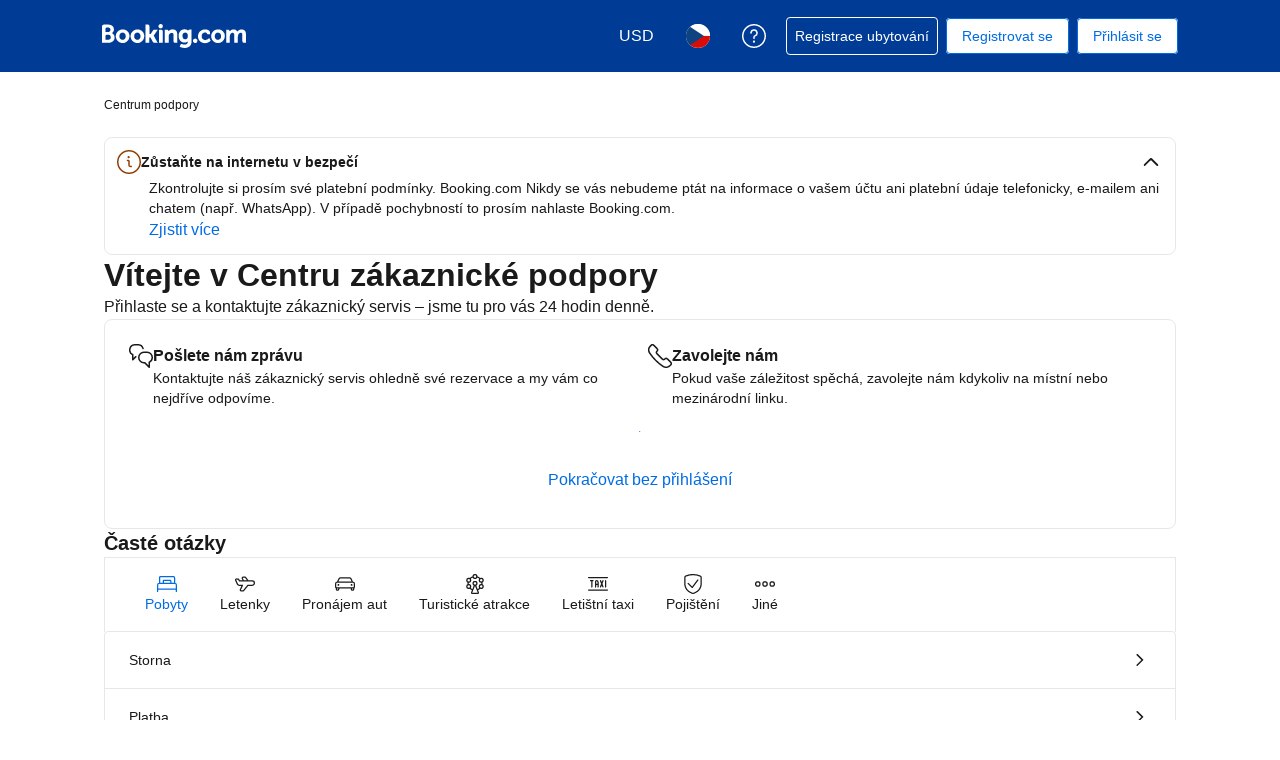

--- FILE ---
content_type: text/html; charset=UTF-8
request_url: https://secure.booking.com/help.cs.html?aid=1180893&sid=cd6d2931c5d53256acc06869c4e9b8b3&soz=1&
body_size: 122731
content:
<!DOCTYPE html>
<html lang="cs">
<head profile="http://a9.com/-/spec/opensearch/1.1/">
<meta name="referrer" content="strict-origin-when-cross-origin">
<meta http-equiv="content-type" content="text/html; charset=utf-8" />
<meta name="referrer" content="strict-origin-when-cross-origin">
<meta name="robots" content="noindex,follow" />
<link rel="canonical" href="https://secure.booking.com/help.cs.html" />
<meta name="booking-verification" content="[base64]" />
<meta name="p:domain_verify" content="ff7f0b90ebb93e5bf7c7cafe77640ec1"/>
<meta http-equiv="content-language" content="cs" />
<meta http-equiv="content-script-type" content="text/javascript" />
<meta http-equiv="content-style-type" content="text/css" />
<meta http-equiv="window-target" content="_top" />
<meta property="fb:pages" content="131840030178250, 1425349334428496, 117615518393985, 1565844503706287, 517612321758712, 1668799180037291, 265097377176252, 1643712662515912, 303492549842824, 1638321783047271, 809709019119342, 959185470826086, 217466488652137, 641365839348517, 203741606405114">
<meta property="wb:webmaster" content="48970bbca45d28c2" />
<link href="https://cf.bstatic.com" rel="preconnect" crossorigin>
<link href="https://cf.bstatic.com" rel="preconnect" crossorigin>
<title>Centrum podpory Booking.com</title>
<link rel="stylesheet" href="https://cf.bstatic.com/static/css/main_cloudfront_sd.iq_ltr/0a96e2329a7d12eabd94a042b018a0c0c90a3439.css" />
<link rel="stylesheet" href="https://cf.bstatic.com/static/css/main_exps_cloudfront_sd.iq_ltr/f3f7bce74850e3086e63c198d858b6528c5be8be.css" />
<link rel="stylesheet" href="https://cf.bstatic.com/static/css/logged_in_cloudfront_sd.iq_ltr/7ad8298a0d234415c7c5ea51a90afef738a1ded1.css" />
<link rel="stylesheet" href="https://cf.bstatic.com/static/css/assistant_entrypoint_cloudfront_sd.iq_ltr/611b70b00745fa4412a0101292fb0a1e4c97741e.css" />
<link rel="stylesheet" preload href="https://cf.bstatic.com/static/css/pega_cloudfront_sd.iq_ltr/ac86554e5c372cd426f5393c7c95eea660624945.css" />
<link rel="shortcut icon" href="https://cf.bstatic.com/static/img/b25logo/favicon/ebc77706da3aae4aee7b05dadf182390f0d26d11.ico" />
<link rel="stylesheet" href="https://cf.bstatic.com/static/css/help_cloudfront_sd.iq_ltr/d85978784f6ead6478193a20eb0f8d3e77f4c13b.css" />
<link rel="stylesheet" href="https://cf.bstatic.com/static/css/gprof_icons_cloudfront_sd.iq_ltr/f4fa450a0fd6a6ad8cafc28c74bf19a153e53191.css" /> 
 <link rel="stylesheet" href="https://cf.bstatic.com/static/css/help_cloudfront_sd.iq_ltr/d85978784f6ead6478193a20eb0f8d3e77f4c13b.css" />  
 <style nonce="TTzmUXowVynAT6b"> #basiclayout, .basiclayout { margin: 0; } body.header_reshuffle #top { min-height: 50px !important; height: auto !important; } .nobg { background: #fff url("https://cf.bstatic.com/static/img/nobg_all_blue_iq/b700d9e3067c1186a3364012df4fe1c48ae6da44.png") repeat-x; background-position: 0 -50px; } </style> 
<link nonce="TTzmUXowVynAT6b" data-href="static/css/client.870b9915.css" data-chunk="client" rel="stylesheet" href="https://cf.bstatic.com/psb/capla/static/css/client.870b9915.css"><link nonce="TTzmUXowVynAT6b" data-href="static/css/b6ec7ab1.b977832a.chunk.css" data-chunk="bHelpCenterUiWeb-components-HelpCenterAppRouter" rel="stylesheet" href="https://cf.bstatic.com/psb/capla/static/css/b6ec7ab1.b977832a.chunk.css"><link nonce="TTzmUXowVynAT6b" data-href="static/css/81da5f32.8d56d3b7.chunk.css" data-chunk="bWebShellComponents-bWebShellComponents-AccommodationFooter" href="https://cf.bstatic.com/psb/capla/static/css/81da5f32.8d56d3b7.chunk.css" type="text/css" rel="stylesheet"><link nonce="TTzmUXowVynAT6b" data-href="static/css/dc32f6b7.12dc75b1.chunk.css" data-chunk="bWebShellComponents-bWebShellComponents-AccommodationHeader" href="https://cf.bstatic.com/psb/capla/static/css/dc32f6b7.12dc75b1.chunk.css" type="text/css" rel="stylesheet"><link nonce="TTzmUXowVynAT6b" data-href="static/css/b9a82cb8.2b9122df.chunk.css" data-chunk="bWebShellComponents-bWebShellComponents-GlobalAlerts" href="https://cf.bstatic.com/psb/capla/static/css/b9a82cb8.2b9122df.chunk.css" type="text/css" rel="stylesheet">
<script nonce="TTzmUXowVynAT6b">
/*
*/
(function avoidingXSSviaLocationHash() {
var location = window.location,
hash = location.hash,
xss = /[<>'"]/;
if (
xss.test( decodeURIComponent( hash ) ) ||
xss.test( hash )
) {
location.hash = '';
}
})();
document.documentElement.className = document.documentElement.className.replace('noJS', '') + ' hasJS';
var b_experiments = {}, WIDTH, B = window.booking = {
_onfly: [], // "on the fly" functions, will be executed as soon as external js files were loaded
devTools: {
trackedExperiments: []
},
user: {
},
env : {
isRetina : window.devicePixelRatio > 1,
"b_gtt": 'aFIeNZIfVUSSObEQNPLSbdRIfVNHPGaNLJOMHXe',
"b_action" : 'help',
"b_secure_domain" : 'https://secure.booking.com',
"b_site_type" : 'www',
"b_site_type_id": '1',
"b_agent_is_no_robot": true,
"b_agent_is_robot": false,
"b_query_params_with_lang_no_ext": '?aid=1180893&sid=cd6d2931c5d53256acc06869c4e9b8b3',
"b_query_params_with_lang_no_ext_enforce_lang_aid_currency": '?aid=1180893&sid=cd6d2931c5d53256acc06869c4e9b8b3;lang=cs;aid=1180893;selected_currency=USD',
"b_travel_comm_url_with_lang": 'https://community.booking.com/?profile.language=en',
"b_calendar2" : '1',
"BHDTJdReLGMeEcYPffcVDZBZMO": true,
/*
*/
"b_partner_channel_id": '18',
"b_bookings_owned": '0',
"b_google_maps_key_params" : '&indexing=true',
"b_lang" : 'cs',
"b_has_valid_dates": 0,
"b_countrycode" : '',
"b_guest_country" : 'cz',
"b_locale" : 'cs-cz',
"b_lang_for_url" : 'cs',
"b_this_urchin" : '/help.cs.html?tmpl=profile%2Fhelpcenter&',
"b_flag_to_suggest" : 'cz',
"b_companyname" : 'Booking.com',
"b_partner_vertical" : 'longtail',
b_date_format: {"date_with_weekday_with_markers":"{weekday} {begin_marker}{day_of_month}. {month_name}{end_marker} {full_year}","day_month_until":"do {day_name} {month_name}","short_weekday_only":"{short_weekday}","date_with_short_weekday_with_year":"{short_weekday}, {day_of_month}. {month_name} {full_year}","day_month_year_on":"{day_name} {month_name} {full_year}","numeric_day_month_year":"{day_name_0} {month_name_0} {full_year}","day_month":"{day_name} {month_name}","date_without_year":"{day_of_month}. {month_name}","short_date_without_year":"{day_of_month}. {short_month_name}","day_short_month_year_from":"od {day_name} {short_month_name} {full_year}","day_month_year_from":"od {day_name} {month_name} {full_year}","day_short_month_time":"{day_of_month}. {short_month_name}, {time}","numeric_day_month_year_between":"mezi {day_name_0} {month_name_def_article_lc} {full_year} a {day_name_0_until} {month_name_def_article_lc_until} {full_year_until}","day_month_year_until":"do {day_name} {month_name} {full_year}","date_with_weekday_from":"{weekday_from}, {day_of_month}. {month_name_from} {full_year}","short_date_with_weekday_without_year":"{short_weekday}, {day_of_month}. {short_month_name}","day_short_month_year_until":"do {day_name} {short_month_name} {full_year}","date_with_year":"{day_of_month}. {month_name} {full_year}","day_short_month_year_between":"{day_of_month}. {short_month_name} {full_year} – {day_of_month_until}. {short_month_name_until} {full_year_until}","day_short_month_time_between":"{day_of_month}. {short_month_name}, {time}–{time_until}","day_short_month_year":"{day_name} {short_month_name} {full_year}","numeric_date":"{day_of_month}. {month}. {full_year}","short_date":"{day_of_month}. {short_month_name} {full_year}","ux_day_month_on":"{day_2} {month_2}","date_with_weekday":"{weekday}, {day_of_month}. {month_name} {full_year}","date_with_weekday_time_until":"{weekday}, {begin_marker}{day_of_month}. {month_name}{end_marker} {full_year}, do {time}","numeric_date_range_both_years":"{day_of_month}. {month}. {full_year} – {day_of_month_until}. {month_until}/. full_year_until}","numeric_day_month_year_on":"{day_name_0} {month_name_0} {full_year}","day_month_year_between":"mezi {day_name} {month_name_def_article_lc} {full_year} a {day_name_until} {month_name_def_article_lc_until} {full_year_until}","day_month_from":"od {day_name} {month_name}","day_short_month_year_time_between":"{day_of_month}. {short_month_name} {full_year}, {time}–{time_until}","month_with_year":"{month_name_with_year_only} {full_year}","numeric_day_month_year_time_before":"do {time}, {day_name_0} {month_name_0} {full_year}","date_with_short_weekday_without_year":"{short_weekday}, {day_of_month}. {month_name}","day_month_other":"{day_name_other} {month_name}","from_month_with_year":"od {month_name_from} {full_year}","long_date_range_both_years":"{day_of_month}. {month_name_from} {full_year} – {day_of_month_until}. {month_name_from_until} {full_year_until}","day_month_on":"{day_name} {month_name}","month_name_only":"{month_name_nom}","day_short_month_between":"{day_of_month}. {short_month_name} – {day_of_month_until}. {short_month_name_until}","numeric_day_month_year_until":"do {day_name_0} {month_name_0} {full_year}","day_short_month_year_on":"{day_name} {short_month_name} {full_year}","numeric_day_month_year_from":"od {day_name_0} {month_name_0} {full_year}","day_month_year_time_before":"do {time}, {day_name} {month_name} {year}","numeric_date_range":"{day_of_month}. {month} – {day_of_month_until}. {month_until}","date_range_with_short_weekday_short_month":"{short_weekday}, {day_of_month}. {short_month_name} – {short_weekday_until}, {day_of_month_until}. {short_month_name_until}","day_month_year":"{day_name} {month_name} {full_year}","date_with_weekday_to":"{weekday_to}, {day_of_month}. {month_name_to} {full_year}","date_with_weekday_time_from_until":"{weekday} {begin_marker}{day_of_month} {month_name}{end_marker} {full_year} od {time} do {time_until}","range_from_long_date_time_until_long_date_time":"od {day_of_month}. {month_name_from} {full_year} ({time}) do {day_of_month_until}. {month_name_from_until} {full_year_until} ({time_until})","day_month_between":"mezi {day_name} {month_name_def_article_lc} a {day_name_until} {month_name_def_article_lc_until}","date_with_weekday_time_from":"{weekday}, {begin_marker}{day_of_month}. {month_name}{end_marker} {full_year}, od {time}","day_of_month_only":"{day_of_month}","short_date_with_weekday":"{short_weekday}, {day_of_month}. {short_month_name} {full_year}","day_month_year_other":"{day_name_other} {month_name} {full_year}","date_with_weekday_time_at":"date_with_weekday_time_at","day_short_month_year_other":"{day_name_other} {short_month_name} {full_year}","short_month_only":"{short_month_name}","short_month_with_year":"{short_month_name} {full_year}","short_date_without_year_range":"{day_of_month}. {short_month_name} – {day_of_month_until}. {short_month_name_until}","day_short_month_year_time":"{day_of_month}. {short_month_name} {full_year}, {time}","in_month_with_year":"{month_name_in} {full_year}"},
b_month_for_formatted_date: {"1":{"name_with_year_only":"leden","to_month_lc":"lednu","month_1":"ledna","name_other":"ledna","short_name_uc":"ledna","genitive_uc":"lednová","in_month_lc":"v lednu","name_from":"ledna","month_2":"ledna","short_name_only":"led","on_day_month":"1.","name_in":"v lednu","name_lc":"ledna","name":"ledna","day_to":"ledna","genitive_lc":"lednové","short_name":"ledna","name_def_article_uc":"V lednu","name_def_article_lc":"lednem","name_only":"leden","name_to":"ledna","name_uc":"Leden"},"10":{"in_month_lc":"v říjnu","month_1":"října","name_other":"října","short_name_uc":"října","genitive_uc":"říjnová","to_month_lc":"říjnu","name_with_year_only":"říjen","name_def_article_lc":"říjnem","name_only":"říjen","name_to":"října","name_uc":"Říjen","genitive_lc":"říjnové","short_name":"října","name_def_article_uc":"V říjnu","on_day_month":"10.","name_in":"v říjnu","name_lc":"října","name":"října","name_from":"října","month_2":"října","short_name_only":"říj"},"11":{"name_with_year_only":"listopad","to_month_lc":"listopadu","name_other":"listopadu","short_name_uc":"listopadu","genitive_uc":"listopadová","month_1":"listopadu","in_month_lc":"v listopadu","short_name_only":"lis","month_2":"listopadu","name_from":"listopadu","name":"listopadu","on_day_month":"11.","name_in":"v listopadu","name_lc":"listopadu","short_name":"listopadu","genitive_lc":"listopadové","name_def_article_uc":"V listopadu","name_to":"listopadu","name_uc":"Listopad","name_def_article_lc":"listopadem","name_only":"listopad"},"12":{"name_from":"prosince","month_2":"prosince","short_name_only":"pro","name_lc":"prosince","name_in":"v prosinci","on_day_month":"12.","name":"prosince","name_def_article_uc":"V prosinci","genitive_lc":"prosincové","short_name":"prosince","name_only":"prosinec","name_def_article_lc":"prosincem","name_uc":"Prosinec","name_to":"prosince","name_with_year_only":"prosinec","to_month_lc":"prosinci","month_1":"prosince","genitive_uc":"prosincová","short_name_uc":"prosince","name_other":"prosince","in_month_lc":"v prosinci"},"2":{"name_other":"února","short_name_uc":"února","genitive_uc":"únorová","month_1":"února","in_month_lc":"v únoru","name_with_year_only":"únor","to_month_lc":"únoru","short_name":"února","genitive_lc":"únorové","name_def_article_uc":"V únoru","name_uc":"Únor","name_to":"února","name_def_article_lc":"únorem","name_only":"únor","short_name_only":"úno","name_from":"února","month_2":"února","name":"února","day_to":"února","on_day_month":"2.","name_lc":"února","name_in":"v únoru"},"3":{"name":"března","day_to":"března","on_day_month":"3.","name_lc":"března","name_in":"v březnu","short_name_only":"bře","name_from":"března","month_2":"března","name_to":"března","name_uc":"Březen","name_def_article_lc":"březnem","name_only":"březen","genitive_lc":"březnové","short_name":"března","name_def_article_uc":"V březnu","to_month_lc":"březnu","name_with_year_only":"březen","in_month_lc":"v březnu","name_other":"března","genitive_uc":"březnová","short_name_uc":"března","month_1":"března"},"4":{"name_with_year_only":"duben","to_month_lc":"dubnu","short_name_uc":"dubna","genitive_uc":"dubnová","name_other":"dubna","month_1":"dubna","in_month_lc":"v dubnu","short_name_only":"dub","name_from":"dubna","month_2":"dubna","name":"dubna","name_lc":"dubna","name_in":"v dubnu","on_day_month":"4.","name_def_article_uc":"V dubnu","short_name":"dubna","genitive_lc":"dubnové","name_to":"dubna","name_uc":"Duben","name_only":"duben","name_def_article_lc":"dubnem"},"5":{"name_from":"května","month_2":"května","short_name_only":"kvě","on_day_month":"5.","name_lc":"května","name_in":"v květnu","name":"května","genitive_lc":"květnové","short_name":"května","name_def_article_uc":"V květnu","name_def_article_lc":"květnem","name_only":"květen","name_uc":"Květen","name_to":"května","name_with_year_only":"květen","to_month_lc":"květnu","month_1":"května","name_other":"května","short_name_uc":"května","genitive_uc":"květnová","in_month_lc":"v květnu"},"6":{"short_name":"června","genitive_lc":"červnové","name_def_article_uc":"V červnu","name_to":"června","name_uc":"Červen","name_def_article_lc":"červnem","name_only":"červen","short_name_only":"čvn","name_from":"června","month_2":"června","name":"června","on_day_month":"6.","name_in":"v červnu","name_lc":"června","name_other":"června","genitive_uc":"červnová","short_name_uc":"června","month_1":"června","in_month_lc":"v červnu","name_with_year_only":"červen","to_month_lc":"červnu"},"7":{"to_month_lc":"červenci","name_with_year_only":"červenec","in_month_lc":"v červenci","month_1":"července","short_name_uc":"července","genitive_uc":"červencová","name_other":"července","name_in":"v červenci","name_lc":"července","on_day_month":"7.","name":"července","month_2":"července","name_from":"července","short_name_only":"čvc","name_only":"červenec","name_def_article_lc":"červencem","name_to":"července","name_uc":"Červenec","name_def_article_uc":"V červenci","genitive_lc":"červencové","short_name":"července"},"8":{"month_2":"srpna","name_from":"srpna","short_name_only":"srp","name_lc":"srpna","name_in":"v srpnu","on_day_month":"8.","name":"srpna","name_def_article_uc":"V srpnu","short_name":"srpna","genitive_lc":"srpnové","name_only":"srpen","name_def_article_lc":"srpnem","name_to":"srpna","name_uc":"Srpen","name_with_year_only":"srpen","to_month_lc":"srpnu","month_1":"srpna","short_name_uc":"srpna","genitive_uc":"srpnová","name_other":"srpna","in_month_lc":"v srpnu"},"9":{"name_only":"září","name_def_article_lc":"zářím","name_uc":"Září","name_to":"září","name_def_article_uc":"V září","short_name":"září","genitive_lc":"zářijové","name_in":"v září","name_lc":"září","on_day_month":"9.","name":"září","name_from":"září","month_2":"září","short_name_only":"zář","in_month_lc":"v září","month_1":"září","genitive_uc":"zářijová","short_name_uc":"září","name_other":"září","to_month_lc":"září","name_with_year_only":"září"}},
b_weekday_formatted_date: {"1":{"name_other":"pondělí","short":"po","shortest":"po","name_from_preposition":"Od pondělí","name_other_uc":"pondělí","name_to":"pondělí","name_uc":"Pondělí","name_on":"v pondělí","name_from":"pondělí","name_lc":"pondělí","short_uc":"Po","name":"pondělí"},"2":{"name_from_preposition":"Od úterý","shortest":"út","name_other":"úterý","short":"út","name_from":"úterý","name_on":"v úterý","name_lc":"úterý","short_uc":"Út","name":"úterý","name_other_uc":"úterý","name_to":"úterý","name_uc":"Úterý"},"3":{"shortest":"st","name_from_preposition":"Od středy","short":"st","name_other":"středa","name_lc":"středa","short_uc":"St","name":"středa","name_from":"středy","name_on":"ve středu","name_uc":"Středa","name_to":"středu","name_other_uc":"středa"},"4":{"shortest":"čt","name_from_preposition":"Od čtvrtka","name_other":"čtvrtek","short":"čt","name_on":"ve čtvrtek","name_from":"čtvrtka","name_lc":"čtvrtek","short_uc":"Čt","name":"čtvrtek","name_other_uc":"čtvrtek","name_to":"čtvrtek","name_uc":"Čtvrtek"},"5":{"name":"pátek","name_lc":"pátek","short_uc":"Pá","name_on":"v pátek","name_from":"pátku","name_uc":"Pátek","name_to":"pátek","name_other_uc":"pátek","name_from_preposition":"Od pátku","shortest":"pá","short":"pá","name_other":"pátek"},"6":{"short_uc":"So","name_lc":"sobota","name":"sobota","name_from":"soboty","name_on":"v sobotu","name_to":"sobotu","name_uc":"Sobota","name_other_uc":"sobota","shortest":"so","name_from_preposition":"Od soboty","short":"so","name_other":"sobota"},"7":{"name_other_uc":"neděle","name_uc":"Neděle","name_to":"neděli","name_on":"v neděli","name_from":"neděle","name":"neděle","name_lc":"neděle","short_uc":"Ne","name_other":"neděle","short":"ne","name_from_preposition":"Od neděle","shortest":"ne"},"8":{"name_from":"name_from","name_on":"name_on","name_lc":"every day","short_uc":"short_uc","name":"Každý den","name_other_uc":"name_other_uc","name_uc":"name_uc","name_to":"name_to","shortest":"shortest","name_from_preposition":"Od kteréhokoli dne","name_other":"name_other","short":"short"}},
b_time_format: {"AM_symbol":{"name":"AM"},"PM_symbol":{"name":"PM"},"time":{"name":"{hour_24h_until24_no0}:{minutes}"},"time_12":{"name":"{hour_24h_until24_no0}:{minutes}"},"time_24":{"name":"{hour_24h_until24_no0}:{minutes}"}},
"b_protocol": 'https',
auth_level : "0",
b_user_auth_level_is_none : 1,
b_check_ot_consent : 1,
bui: {
color: {
bui_color_grayscale_dark: "#333333",
bui_color_grayscale: "#6B6B6B",
bui_color_grayscale_light: "#BDBDBD",
bui_color_grayscale_lighter: "#E6E6E6",
bui_color_grayscale_lightest: "#F5F5F5",
bui_color_primary_dark: "#00224F",
bui_color_primary: "#003580",
bui_color_primary_light: "#BAD4F7",
bui_color_primary_lighter: "#EBF3FF",
bui_color_primary_lightest: "#FAFCFF",
bui_color_complement_dark: "#CD8900",
bui_color_complement: "#FEBB02",
bui_color_complement_light: "#FFE08A",
bui_color_complement_lighter: "#FDF4D8",
bui_color_complement_lightest: "#FEFBF0",
bui_color_callout_dark: "#BC5B01",
bui_color_callout: "#FF8000",
bui_color_callout_light: "#FFC489",
bui_color_callout_lighter: "#FFF0E0",
bui_color_callout_lightest: "#FFF8F0",
bui_color_destructive_dark: "#A30000",
bui_color_destructive: "#CC0000",
bui_color_destructive_light: "#FCB4B4",
bui_color_destructive_lighter: "#FFEBEB",
bui_color_destructive_lightest: "#FFF0F0",
bui_color_constructive_dark: "#006607",
bui_color_constructive: "#008009",
bui_color_constructive_light: "#97E59C",
bui_color_constructive_lighter: "#E7FDE9",
bui_color_constructive_lightest: "#F1FEF2",
bui_color_action: "#0071C2",
bui_color_white: "#FFFFFF",
bui_color_black: "#000000"
}
},
bb: {
ibb: "",
uibb: "",
itp: "0",
iuibb: "",
bme: "",
euibb: "",
tp: "2"
},
b_growls_close_fast: 1,
fe_enable_login_with_phone_number: 1,
asyncLoader: {
async_assistant_entrypoint_css: 'https://cf.bstatic.com/static/css/assistant_entrypoint_cloudfront_sd.iq_ltr/611b70b00745fa4412a0101292fb0a1e4c97741e.css',
async_assistant_entrypoint_js: 'https://cf.bstatic.com/static/js/assistant_entrypoint_cloudfront_sd/35853573d0cf123d9f10936b58f365ced1f335ab.js',
async_atlas_places_js: 'https://cf.bstatic.com/static/js/atlas_places_async_cloudfront_sd/c94b60c4da2dae6b55fd9eabf168f146fc189acf.js',
async_atlas_v2_cn_js: 'https://cf.bstatic.com/static/js/async_atlas_v2_cn_cloudfront_sd/bd7e7adbf9731810a79badc567cd4846b1ab4d68.js',
async_atlas_v2_non_cn_js: 'https://cf.bstatic.com/static/js/async_atlas_v2_non_cn_cloudfront_sd/880672823d34a6cc1366fd38f98c6b4ff90fcf20.js',
image_gallery_js: 'https://cf.bstatic.com/static/js/ski_lp_overview_panel_cloudfront_sd/9d8e7cfd33a37ffb15285d98f6970024f06cf36d.js',
image_gallery_css: 'https://cf.bstatic.com/static/css/ski_lp_overview_panel_cloudfront_sd.iq_ltr/2b3350935410fe4e36d74efed93daf74f2b4ff70.css',
async_lists_js: 'https://cf.bstatic.com/static/js/async_lists_cloudfront_sd/bfcb1714bb8674563d57570f275aed580d76c585.js',
async_wpm_overlay_css: 'https://cf.bstatic.com/static/css/async_wpm_overlay_assets_cloudfront_sd.iq_ltr/abb304bf3600a5cf5f7406a27f042cf1ce2429b1.css',
async_wpm_overlay_js: 'https://cf.bstatic.com/static/js/async_wpm_overlay_assets_cloudfront_sd/d5d6e2ad180f3e68146c24bf4fd7d299bb590794.js',
empty: ''
},
fe_enable_fps_goal_with_value: 1,
b_email_validation_regex : /^([\w-\.\+]+@([\w-]+\.)+[\w-]{2,14})?$/,
b_domain_end : '.booking.com',
b_original_url : 'https:&#47;&#47;secure.booking.com&#47;help.cs.html?aid=1180893&amp;sid=cd6d2931c5d53256acc06869c4e9b8b3&amp;soz=1&amp;',
b_this_url : '/help.cs.html?aid=1180893&sid=cd6d2931c5d53256acc06869c4e9b8b3&tmpl=profile%2Fhelpcenter',
b_this_url_without_lang : '/help?aid=1180893&sid=cd6d2931c5d53256acc06869c4e9b8b3&tmpl=profile%2Fhelpcenter',
b_referrer : '',
b_acc_type : '',
b_req_login: '',
jst : {'loading': true},
keep_day_month: true,
b_timestamp : 1769778311,
referal_tab: true,
scripts_tracking : {
},
enable_scripts_tracking : 1,
b_ufi : '',
"setvar_affiliate_is_bookings2" : 1,
transl_close_x : 'Zavřít',
transl_checkin_title: 'Datum příjezdu',
transl_checkout_title: 'Datum odjezdu',
browser_lang: '',
b_hijri_calendar_available: false,
b_aid: '1180893',
b_label: '',
b_sid: 'cd6d2931c5d53256acc06869c4e9b8b3',
ip_country: 'cz',
country_currency: 'USD',
b_selected_currency: 'USD',
b_selected_currency_is_hotel_currency: "",
b_selected_language: 'cs',
b_selected_language_country_flag: 'cz',
pageview_id: 'e4e55c0393910518',
aid: '1180893',
b_csrf_token: 'x+R8aQAAAAA=[base64]',
b_show_user_accounts_features: 1,
b_browser: 'chrome',
b_browser_version: '131',
et_debug_level: '0',
icons: '/static/img',
b_static_images: 'https://cf.bstatic.com/images/',
b_currency_url: '/general.cs.html?aid=1180893&sid=cd6d2931c5d53256acc06869c4e9b8b3&amp;tmpl=currency_foldout&amp;cur_currency=USD',
b_currency_change_base_url: '/help.cs.html?aid=1180893&sid=cd6d2931c5d53256acc06869c4e9b8b3&tmpl=profile%2Fhelpcenter',
b_languages_url: '/general.cs.html?aid=1180893&sid=cd6d2931c5d53256acc06869c4e9b8b3&amp;tmpl=language_foldout',
b_weekdays: [
{"b_is_weekend": parseInt( '' ),
"b_number": parseInt('1'),
"name": 'Pondělí',
"short": 'Po',
"shorter": 'Po',
"shortest": 'Po'},
{"b_is_weekend": parseInt( '' ),
"b_number": parseInt('2'),
"name": 'Úterý',
"short": 'Út',
"shorter": 'Út',
"shortest": 'Út'},
{"b_is_weekend": parseInt( '' ),
"b_number": parseInt('3'),
"name": 'Středa',
"short": 'St',
"shorter": 'St',
"shortest": 'St'},
{"b_is_weekend": parseInt( '' ),
"b_number": parseInt('4'),
"name": 'Čtvrtek',
"short": 'Čt',
"shorter": 'Čt',
"shortest": 'Čt'},
{"b_is_weekend": parseInt( '' ),
"b_number": parseInt('5'),
"name": 'Pátek',
"short": 'Pá',
"shorter": 'Pá',
"shortest": 'Pá'},
{"b_is_weekend": parseInt( '1' ),
"b_number": parseInt('6'),
"name": 'Sobota',
"short": 'So',
"shorter": 'So',
"shortest": 'So'},
{"b_is_weekend": parseInt( '1' ),
"b_number": parseInt('7'),
"name": 'Neděle',
"short": 'Ne',
"shorter": 'Ne',
"shortest": 'Ne'},
{}],
b_group: [],
b_simple_weekdays: ['Po','Út','St','Čt','Pá','So','Ne'],
b_simple_weekdays_for_js: ['Po','Út','St','Čt','Pá','So','Ne'],
b_long_weekdays: ['Pondělí','Úterý','Středa','Čtvrtek','Pátek','Sobota','Neděle'],
b_short_months: ['leden','únor','březen','duben','květen','červen','červenec','srpen','září','říjen','listopad','prosinec'],
b_short_months_abbr: ['leden','únor','březen','duben','květen','červen','červenec','srpen','září','říjen','listopad','prosinec'],
b_year_months: {
'2026-1': {'name': 'leden 2026' },
'2026-2': {'name': 'únor 2026' },
'2026-3': {'name': 'březen 2026' },
'2026-4': {'name': 'duben 2026' },
'2026-5': {'name': 'květen 2026' },
'2026-6': {'name': 'červen 2026' },
'2026-7': {'name': 'červenec 2026' },
'2026-8': {'name': 'srpen 2026' },
'2026-9': {'name': 'září 2026' },
'2026-10': {'name': 'říjen 2026' },
'2026-11': {'name': 'listopad 2026' },
'2026-12': {'name': 'prosinec 2026' },
'2027-1': {'name': 'leden 2027' },
'2027-2': {'name': 'únor 2027' },
'2027-3': {'name': 'březen 2027' },
'2027-4': {'name': 'duben 2027' }
},
b_user_auth_level_is_none: 1,
first_page_of_results: true,
b_partner_id: '586417',
b_is_destination_finder_supported: 0,
b_is_dsf: 0,
b_pr_param: '',
/*
*/
feature_profile_split_sb_checkbox: 1,
inandaround_more: "Více",
b_signup_iframe_url: 'https://secure.booking.com' + '/login.html?tmpl=profile/signup_after_subscribe' + '&lang=cs' ,
b_exclude_lang_firstname: 1,
view_prices_enter_dates: 'Pro zobrazení cen a dostupnosti vyplňte prosím datum.',
autocomplete_categories: {
city: 'Města',
region: 'Regiony',
airport: 'Letiště',
hotel: 'Hotely',
landmark: 'Důležitá místa',
country: 'Země',
district: 'Čtvrti',
theme: 'Témata'
},
autocomplete_skip_suggestions: 'Hledat více možností',
autocomplete_counter_label: 'Ubytování poblíž',
autocomplete : {
property_nearby: 'v okolí  možnost ubytování',
properties_nearby: 'v okolí  možností ubytování',
hotel: 'možnost ubytování',
hotels: 'možností ubytování',
hotels_nearby: 'Ubytování poblíž'
},
lists: {
collection: [
{
id: "0",
name: "Moje příští cesta",
hotels_count: "0"
}
]
},
touch_os: false,
calendar_days_allowed_number: 335,
b_search_max_months: 16,
b_run_ge_new_newsletter_login: 1,
b_password_strength_msg: ['Heslo není dost dlouhé','Slabé','Dobré','Vyhovující','Silné','Velmi silné'],
b_passwd_min_length_error: 'Heslo musí mít alespoň 8 znaků',
b_password_must_be_numeric: 'PIN kód Vaší rezervace by měl obsahovat 4 znaky. Zkuste to prosím znovu.',
b_bkng_nr_must_be_numeric: 'Číslo Vaší rezervace by mělo obsahovat 9 znaků. Zkuste to prosím znovu.',
b_blank_numeric_pin: 'Zadejte prosím PIN kód své rezervace.',
b_blank_bkng_nr: 'Zadejte prosím číslo své rezervace.',
password_cant_be_username: 'Vaše heslo nesmí být stejné jako Vaše e-mailová adresa',
b_show_passwd: 'Ukázat heslo',
b_passwd_tooltip: 'Velká písmena, speciální znaky a čísla zvyšují bezpečnost hesla',
account_error_add_password: 'Zadejte prosím heslo',
password_needs_8: 'Heslo musí mít alespoň 8 znaků',
error_sign_up_password_email_combo_01: 'Zkontrolujte e-mailovou adresu a heslo a akci opakujte.',
b_lazy_load_print_css: 1,
print_css_href: 'https://cf.bstatic.com/static/css/print/0cc4ce4b7108d42a9f293fc9b654f749d84ba4eb.css',
'component/dropdown-onload-shower/header_signin_prompt' : {
b_action: "help"
},
b_hostname_signup: "secure.booking.com",
b_nonsecure_hostname: "https://www.booking.com",
b_nonsecure_hostname_signup: "https://www.booking.com",
b_fd_searchresults_url_signup: "",
translation_customer_service_which_booking_no_specific: 'Žádná konkrétní rezervace',
stored_past_and_upcoming_bookings: [
],
global_translation_tags: {"lrm":"\u200e","rlm":"\u200f","nbsp":"&nbsp;","one_dot_leader":"\u2024","zwsp":"\u200b","line_break":"\u003cbr\u003e"},
b_rackrates_monitoring_running: true,
b_wishlist_referrer : '',
b_reg_user_last_used_wishlist: "",
b_reg_user_wishlist_remaining: 1,
is_user_center_bar: 1,
b_site_experiment_user_center_bar: 1,
b_reg_user_is_genius : "",
profile_menu: {
b_user_auth_level: 0,
b_domain_for_app: "https://www.booking.com",
b_query_params_with_lang_no_ext: "?aid=1180893&sid=cd6d2931c5d53256acc06869c4e9b8b3",
b_travel_comm_url_with_lang: "https://community.booking.com/?profile.language=en",
b_action: "help",
b_site_info: {"is_bookings_owned":0,"is_iam_auth_allowed":1,"is_booking_branded":1},
b_site_type: "www",
b_companyname: "Booking.com",
b_reg_user_full_name: "",
b_is_genius_branded: "0",
b_reg_user_is_genius: "",
b_genius_dashboard_expiry_destfinder_url: "https://www.booking.com/destinationfinderdeals.cs.html?aid=1180893&sid=cd6d2931c5d53256acc06869c4e9b8b3;genius_deals_mode=1&genius_next_weekend=1",
b_reg_user_last_used_wishlist: "",
b_genius_product_page_url: "https://www.booking.com/genius.cs.html?aid=1180893&sid=cd6d2931c5d53256acc06869c4e9b8b3",
b_reg_user_five_bookings_challenge: "",
b_reg_user_detail_name_email_hash: "",
b_user_is_grap_eligible: "",
b_grap_remove_raf_checks: 1,
b_is_bbtool_admin: "",
b_is_bbtool_user: "",
fe_bbtool_permission_is_connected_to_bbtool: "",
fe_this_url_travel_purpose_business: "https://secure.booking.com/company/search.cs.html?aid=1180893&sid=cd6d2931c5d53256acc06869c4e9b8b3&sb_travel_purpose=business",
fe_this_url_travel_purpose_leisure: "https://www.booking.com/index.cs.html?aid=1180893&sid=cd6d2931c5d53256acc06869c4e9b8b3&sb_travel_purpose=leisure",
fe_reservations_url_travel_purpose_business: "https://secure.booking.com/company/reservations.cs.html?aid=1180893&sid=cd6d2931c5d53256acc06869c4e9b8b3&sb_travel_purpose=business",
fe_reservations_url_travel_purpose_leisure: "https://secure.booking.com/myreservations.cs.html?aid=1180893&sid=cd6d2931c5d53256acc06869c4e9b8b3&sb_travel_purpose=leisure",
fe_my_settings_url: "https://account.booking.com/oauth2/authorize?aid=1180893;client_id=d1cDdLj40ACItEtxJLTo;redirect_uri=https%3A%2F%2Faccount.booking.com%2Fsettings%2Foauth_callback;response_type=code;state=UmODOigZVtqu31UzJSUZT3bt3jbeR-6UJx0UJbp5_YgDf5RiGY-oLZ6cydcQLtBKBr22a2bobff-fZ1rleNdwGPMl_sEjpOb_oQLe8v7U8ZSRszIA8BFp3eZCQMTJ4BD8EaCwWY",
fe_my_settings_url_travel_purpose_business: "https://secure.booking.com/mysettings.cs.html?aid=1180893&sid=cd6d2931c5d53256acc06869c4e9b8b3&sb_travel_purpose=business",
fe_my_settings_url_travel_purpose_leisure: "https://secure.booking.com/mysettings.cs.html?aid=1180893&sid=cd6d2931c5d53256acc06869c4e9b8b3&sb_travel_purpose=leisure",
fe_bbtool_can_see_tool_promos: "0",
fe_bbtool_blackout_user_company: "",
fe_bbtool_redirect_personal_to_index: 1,
b_bbtool_product_page_url: "https://www.booking.com/business.cs.html?aid=1180893&sid=cd6d2931c5d53256acc06869c4e9b8b3&stid=934592",
b_is_ie7: "",
b_this_url: "/help.cs.html?aid=1180893&sid=cd6d2931c5d53256acc06869c4e9b8b3&tmpl=profile%2Fhelpcenter",
b_lang_for_url: "cs",
b_secure_hostname: "https://secure.booking.com",
b_nonsecure_hostname: "https://www.booking.com",
b_query_params_with_lang: ".cs.html?aid=1180893&sid=cd6d2931c5d53256acc06869c4e9b8b3",
b_query_params_with_lang_no_ext: "?aid=1180893&sid=cd6d2931c5d53256acc06869c4e9b8b3",
b_travel_comm_url_with_lang: "https://community.booking.com/?profile.language=en",
b_query_params_delimiter: "&",
b_reg_user_detail_dashboard_url: "",
b_is_reg_user_city_guide_in_lang_available: "0",
b_aspiring_user_fifth_booking_ufi : "",
b_reg_user_aspiring_data: "",
b_dummy_var_for_trailing_comma: false,
b_ip_country: "",
b_guest_country: "cz",
b_agent_is_no_robot: 1,
b_page_name : "help",
b_landingpage_theme_type: "",
b_user_has_mobile_app: "",
b_aid: 1180893,
b_label: "",
b_oauth_client_id: "vO1Kblk7xX9tUn2cpZLS",
b_sso_logout_url: "https://account.booking.com/sso/logout/v3",
b_sso_logout_callback_url: "https://secure.booking.com/login.html?op=oauth_return",
fe_sso_logout_state: "[base64]",
fe_user_menu_aspiring_genius_link: false
},
accounting_config: {"group_separator":{"default":" "},"num_decimals":{"IQD":"3","JPY":"0","GNF":"0","XPF":"0","CLP":"0","TMM":"0","HUF":"0","MGA":"0","default":"2","ISK":"0","BHD":"3","JOD":"3","ECS":"0","DJF":"0","RWF":"0","KRW":"0","KMF":"0","RUB":"0","AFA":"0","PYG":"0","TWD":"0","IDR":"0","VND":"0","COP":"0","TJR":"0","BIF":"0","VUV":"0","XAF":"0","BYR":"0","LAK":"0","TND":"3","XOF":"0","UGX":"0","OMR":"3","MZM":"0","KWD":"3","LYD":"3"},"currency_separator":{"GBP":"","USD":"","JPY":"","default":"&nbsp;"},"symbol_position":{"RON":"after","default":"before","PLN":"after","CZK":"after"},"html_symbol":{"EUR":"&#x20AC;","RON":"lei","BRL":"R$","PLN":"z&#x0142;","PHP":"&#8369;","TRY":"TL","HKD":"HK$","SGD":"S$","JPY":"&#165;","ILS":"&#x20AA;","XPF":"CFP","CLP":"CL$","CZK":"K&#269;","INR":"Rs.","ARS":"AR$","GBP":"&#163;","IDR":"Rp","USD":"US$"},"decimal_separator":{"default":","}},
distance_config: "metric",
is_listview_page: true,
b_this_weekend_checkin: "",
b_this_weekend_checkout: "",
b_next_weekend_checkin: "",
b_next_weekend_checkout: "",
b_official_continent: "",
b_deals_continents : "",
b_messenger_url: '',
b_open_messenger: false,
b_is_asian_user: '',
b_days_to_checkin: '',
b_extra_ajax_headers: {},
et_debug_level: '0',
cn_modal_exp_eligible: "",
notification_squeaks: {
},
fe_is_cname_cobrand_header_available: '',
wl_squeak: {
open_wishlist_from_profile: 'ZQafLebbMTSWEEdC',
},
trip_types_squeaks : {
location_www_ski_overview_usage:'YdXfdKNKNKZGfOQAJPSFWC',
dummyvar:false
},
insurance_squeaks : {
mfe_ready: 'fFaMLVBGVPLXNWSLT',
quote_reference_received: 'fFaMLAeUVKZMRKIOfFRJXZMHbAae',
insurance_received: 'fFaMLVDERdafXdDEAJLT'
},
trackExperiment : function () {},
"error" : {}
},
ensureNamespaceExists: function (namespaceString) {
if (!booking[namespaceString]) {
booking[namespaceString] = {};
}
}, hotel: {}, experiments: {}, startup: {}, experiments_load: {}, startup_load: {}, promotions: {}, timestamp: new Date()};
function Tip() {};
(function (scope) {
booking.env.b_sb_autocomplete_predictions_url = '/autocomplete_csrf';
booking.env.b_sb_autocomplete_predictions_method = 'GET';
booking.env.b_sb_googleplaces_carrier_url = 'https://carrier.booking.com/google/places/webautocompletesimple';
booking.env.b_sb_googleplaces_carrier_method = 'POST';
var params = scope.search_autocomplete_params = {};
params.v = '1';
params.lang = 'cs';
params.sid = 'cd6d2931c5d53256acc06869c4e9b8b3';
params.aid = '1180893';
params.pid = 'e4e55c0393910518';
params.stype = '1';
params.src = 'help';
params.eb = '0';
params.e_obj_labels = '1';
params.e_tclm = 1;
params.add_themes = '1';
params.themes_match_start = '1';
params.include_synonyms = '1';
}(window.autocomplete_vars || booking.env));
</script>
<script nonce="TTzmUXowVynAT6b">var _gaq = _gaq || [];</script>
<!--[if IE]> <script nonce="TTzmUXowVynAT6b"> document.createElement('time'); </script> <![endif]-->
<script nonce="TTzmUXowVynAT6b">
booking.jset = {"t":{"NVFZPeZeQCBQNbHYIFVVPePZXUCeeC":1,"YTBUIHOdVLBQRMebfTINfTKe":11,"MRLQRVVZfHRZEbDZLSBeLaAFZKXe":1,"THHSODILJbbfYFZIJePICaeFYTET":1,"BHDTJdReLGMeEcYPffcVDZBZMO":1,"VMITcZJLCZBfaNKe":11,"dDfPJXDBWDfXFABDJPTRFDZae":1,"OABBaJePebUBWeFcMHVHNEIMUKXe":1},"r":{"HKFKZDbFDJPTRFDZdQVSCaIfYFMYSCSRe":1,"aWQOccCeCNPDcaIIERcdNJKDKGEUXPNMPSWe":0,"BPHOMWBZcfKTUSGbNEKBeWTGJZbaeffOQMWC":0,"BPHOMWBZcNPbNbeCLFFdPafNMeOAUDOQRERJET":1,"HWAFYTbaPWBXCEWbWOOC":2,"HWAFYHIEJKaEHT":0,"UcCJafdOLeeZADKCLVXHT":1,"HWAFNRYHXT":0,"HBAdPUEcSOQJFYDOCKe":0,"aWQOcYTBOUEUKKSWOKPGTbQdISIBBO":0,"eWHMOOIBTTPeAPLbbHVJNJYXQDYEaNdNC":1,"PPXGFRURURNFSUCKVBVaAFZKXe":0,"eWHMcCcCcCSYeJYWZMYOIYCZYPfWRHZGFGHbOPHe":0,"HWAFNLdUeMXC":0,"OABBaJePefeeFbMKXTMHTcAZTaYYfPHe":1,"HKWeBRXCTAQKdZZARGKcDOFRbQPLUbfdVFaOBYTET":0,"HBOAIEcXARPXcRJKDKGXCEC":0,"aWQOccCeCNPDcNTBBFPbJXRDVMDTEREHGWPHDDPSWe":1,"aWQOcabcRFYTBGfIEdAHRe":0,"HKFBbAUIcTdDAJWAEUbCBbWcYdXfECfaffSFUWe":1,"HCRNLRXSBSLDEZREKMBEZKIFOOIBBO":0,"HWAFYTbWNPCfYPaESKC":1,"IZAeJXVTWRGfFdHMaDUdFO":0,"ZOBOSKBCLWdJfTPdQAPUafVRXUWeDeRTLcffZFJGO":0,"HWAFNHUYTbVWBLRSXQBAYO":1,"aWQOcabcRFYTBGfIEdETC":0,"BKbVZWNHQHDDPWJeMADUfACQEQfKCUKXe":0,"abPPDdMKQcFfdbQdFRWGXbJZWNWe":1,"dWMTINSQNHMdCALLGbdBOFRVVPKLZcO":0,"febWNZdSANFeaSGbLBZC":0,"dUEUXPNMPDGaRFSbQNeQRERJBaDXIDFO":1,"PPXGSCZFRJXRAXZZKbUZdcLae":1,"OAZOXZfFKGRAOVRSebQAWRbHJQPYWCGEaKPXBC":1,"cCcCcCJdDBKJRcVMZIFRNYMdBJbCMC":0,"HCRNLPTJNOfFCUFQdBSWBZEWaSdIORLWbAeJFUWPHDDWe":0,"ZOVVIcJPXYZBeRGWLdUEGGUAUOKe":1,"aWQOcabcRFYTBGfIEdKTaT":0,"aWQOcYTBOOIBTAUbeVTYPYICTXT":1,"PPXGFRURURYTfbfdJNHC":1,"aaMRYNNFPGBEVLLIYAZTNC":0,"HWAFNeOYDeFNZNFaIdTC":0,"cCcCcCJdDBKJRcVMZIFRNYMdBQbFC":1,"BPHOMWBZcEKCDWOOFPADBDPXRT":0,"HKRYZGQDOeVKGcEWCGTQJAbECHeHINCdEBBVYYT":0,"aWQOcYTBOQQbdMHWdMYBOHaaEaAFZKXe":0,"abPPDdMKQcFfdbQdcfJBbFUSCZC":1,"HWAFYSGPRXe":0,"HWAFNHUNPJYGaeVSEETWFbFJGO":0,"eDUbaTaTaBaDXTPbISFbfNZJXDbYPYKDcdC":1,"BPHOaBOQNRaZUEKZScSCaIaHPDHCOLcO":1,"HWAFNRYLJVDXKe":0,"aWQOcYTBIeDLdLZCGVKe":1,"HWAFYRKGCfRXe":0,"HWAFYSGPFZHDUFYQFMTfcQQCYO":0,"HWAFYEIUVQBTAdOeZZSZdHUHe":1,"BPHOMWBZceeANZCGVTKe":1,"cCcCcCJdDBKJRcVMZIFRNYMdIKTIXacGbHT":0,"aWQOcabcRFYTBGfIEdCJYIO":0,"daGNfXSCZDCVJKAaNCWLeTVRfUIaaOae":0,"AZTBKDbXPKVYPYKDcdFPEXPcUeHT":1,"PPXGSCZFCWEYcZbMdbDcHOReeYaAFZKXe":0,"dWMTINSQNHMdTYVMWfdLPVHMafMO":1,"OABBaJfFdHMNGSdCWdScOACYAdKNKNKPRXe":0,"aWQOcYTBOOIBTMXWHUSCNVAELXT":0,"HKFKZDbFDJPTRFDZEbOMFcZbLUbCBbWZHT":1,"YdXfCDWOOWNTQKdPaCFQcaIOdbXTPbXadNbHBKKWe":0,"HBEKONdPGNfJDFQWIXAC":0,"HMbAcQaZbJIIIfOMdIXdfdTWHSCZC":0,"AHeHLASYOMTeCOeJOTMSVGPLeUMTeVaMYeMTBOJNALOTYMNFecYTET":0,"HBMBBZKSGEBYDCDWOOC":0,"YdXfBOSIPPQFFEREKSccTNUWaHFNeQYcYBMFFO":1,"aWQOcYTBHaZFNVSZCaZePPGKMUeBSGHT":1,"HWAFNHUYDEZREJUSfARUVbIeIPYbFZVGAZKe":0,"IZEBdFSUCKVLCBLaAFZKXe":0,"ODREBBVYUZGOaeNSBZHSePTBHcWCcePOdXHe":1,"NVFAHPEAZFOQeXFZdENWBcCcCcCWPHDDWe":0,"ZVeAeOYSKBZVKLFJYbTDEOdKNKNKWe":1,"HBbOcYBBVYUEKMKLASYATYVOOcMIdHGEeMUWe":0,"HWAFNHUNFRedVafFRWe":0,"adUAVGZWNZdUJSeJHWEBdeFANKBYfBRe":3,"aWQOcabcRFYTBGfIEdKBLT":0,"UcCJafdOLeeZADKMTXEUDae":1,"HBYCJCEUATIVREHGJVaET":1,"dUOOIBTMdfIIcNBSSUFKJIfPIEXGBHe":1,"HWdQLfRAPPdcQWIcHCYZIRFIBHXaT":0,"HWAFNeOYRJLYREHGWbWOOC":0,"NVFVcfTbdNNSETaUWBZEWaSdEHREbaTaTaBOOIBBO":0,"AHeHLASYOMTeCOeJVIYQXYSHbBAcbaBZJaNTYFfOVCBOHHEdQbSCZC":0,"HWAFNeOYDeffBKEbIeIdKWCHeSLHXT":0,"aaOYWPDSFbDbMVIZdRJMEQRe":0,"HWAFNHUYTaSUeTaSdFaLbFDCSVWe":0,"AHeHLASYOMTeCOeJOTMSVGPLeUMTeAcbaBeHdZdeQHUHe":1,"IZBTONdPGKNSBOSdWVMcMNNfGPCDXKe":0,"HWAFYTfCfbaXAHSWKbCQISIBBO":1,"adUAVGHYYfPYXGYDeJZVKOIBcVT":0,"OOIBTVZMYCAKLadFAdKZHEcVIUVXWLLSRe":0,"HBbOcNLOLOLOMXDXcIZUISUICDNCKMYAMTDTae":0,"bLGJSCZRFCUaeNcSBbSfUWQIAZRO":0,"aWQOcabcRFYTBYceYMTBUQZDdMAAcLWe":0,"bLGJWbWOOSXaOTLfPHcVFHSWedNC":0,"PPPGfHMEKdKNKNKPHcVScHVHNMDUYGWe":0,"BKbVZWNHQHDDPMPSXZDQXKNVLBLYHe":1,"YdXfCDWOODSScDMZVVVLZHLIEXO":0,"UOTELTbfUfXSXIOCARSIbNIOWEYZLPNBefXPRQdKNKNKWe":0,"HWAFYFGeNBLScEXO":0,"YdXfdKNKNKPZZNfDdJIIGdYGKMXC":0,"HBOMdBaXFCVCGIZOBcfae":0,"aWQOcYTBAcZeGIeMKLASYAMYefRXe":0,"IZdLOCWMZUSCARSALYPfdTC":1,"YdXfdKNKNKZdfdbJae":1,"OQecDKOLbFZVGAZbeKSEUdHTaWe":1,"YdXfCDWOOSYeJeGOUbPZTXIKe":1,"TZUfCDWOODXbVSCNVAELXT":0,"UOTELeCFZAcbRfWcYDVRbWNWe":0,"BZEFUUXZbVCMILPVIRPLTaXFZPeZeNC":0,"HWAFNHUYTbeQMIacWCHT":0,"aWQOcabcRFYTBHMYEVbSccbHJVETJVdfDMQPYO":1,"dWMTINSQNHMdCALLGbdMfIXRDVMDTae":1,"ESHcBNZKZLJHNZGCaSfcGXdOVCYT":0,"ODREBBVYUZGOaeNSBZHSePTBHcWCcINRLMUWe":1,"HBbMWcOOIBTMXDXcIZUISUICDNCKMYAMTDTae":0,"HWAFYRcVFRURURYYYbIeIdKC":2,"AHeHLASYOMTeCOeJOTMSfdKZBfCQeJPVYRdHeCKWFQBYTET":1,"YdXfdKNKNKZUTPBQbFDeJXQdMeaT":0,"HWAFNRNFMWXe":0,"aWQOcYTBABVYUbYSUaePDHVMUXe":1,"bPFHUJSESLLJOMGUYWXFZEVSCZC":0,"HWAFNeOYFQNEJNaSdFaLbFC":2,"HWAFYeKbeMZDeHbLbeQcJPRXe":0,"OOIBTVZMYCAKLadFAdKZHEcNGSEO":0,"TZUfCDWOODXaJPeTJLBWHZHT":0,"AHeHLASYOMTeCOeJOTMSVGPLeUMTeVaMYeMTBOJNALOdPdeQHUHe":0,"HMbVAGfbNeYZBVIZdRJYTET":0,"HVQeYJUTPLHUBYdaWCDWOOC":1,"PPSLGYfPYANZSIIdOccPDMQPNOeAFaITCLcPC":1,"HKWeHZKCBHQadTGJNBdMHBNcWQIVPYKDcdC":1,"HWAFNeOYFWUJNVPNSMXC":0,"YdXfdKNKNKHUScDfBCONMOaJeKe":1,"aWQOcabcRFYTBGfIEdVCae":1,"fefSCOSHJXVaKBIWe":0,"HKRYZdbcHWAJLGbbeQJAbECHeHINCddHUHe":1,"YdXfCDWOOWNTQMdFaaffSWaVHXT":0,"adUAVGHbEFWURBHKcYYeFEXO":0,"PPXGSCZWPBcZaTEWQIAcHe":0,"YdXfCcOOIBTTQEJYYeFVIZdRRT":1,"HWAFYdKfbXafTRNFHfVLC":0,"HWAFYHIYTdELT":0,"aWQOcYTBAcPeTYFaMEAfTLKGBfC":1,"HBOMYeMdbDcPbBfDWRe":1,"bPFOLASMYOWCGVTfNOSTUPKQAcGcCcCcCC":1,"OAZOXZIVFGWfdTUDYVRRBPNZFZeaPRe":0,"aWQOcYTBOUEUKKSWOKPGTbQdCDWOOC":0,"AHeHLASYOMTeCOeJVIYQXYSHbBAPIFdOeWDePBJcCSUCBZTNBOFO":1,"aWQOcYTBOOIBTOeRYCEaFRFCDae":0,"aWQOcabcRFYTBTZNZGPMHVPHVRQSWVaHeIXaKWe":1,"dWMTINSQNHMdTYVMWfdQHUUKJIfWe":1,"bLBdISIBTBTDMQPXMDDBVDTVSbEHT":0,"aCTPAFUTUeMOBfSCZC":0,"BPHOaBeYECSVMPYWbHSVLXZOCaePMZABQMEJKaEcNNPaGVT":0,"AZTBKDbXPKVYBBVYUZARCObZeKe":1,"HWAFNeOYDeJZVKOTDVXGRHT":1,"adUAVGHQFZBcaGbZEScXQOVWe":1,"OOIBTVZMYCAKLadFAdKZHEcNVFMEO":0,"YdXfCDWOODSScWEYcZbdbLSEHPFcINGLae":1,"YdXfCDWOOWNTQCeAYNSRKXe":0,"aWQOcYTBABVYUEKCWNBOcaGPaXe":0,"cCHObKdPHMfFdHMEKBOcaGPaAHFHDQIC":0,"aWQOcYTBaWWUVXRCUDXaCbHVAYVaO":0,"aaCRdLOLOLOOCROESMOaLSGJO":2,"HKFKZDbFDJPTRFDZEKfZPCUDPEdPBOTKe":1,"BPHOMWBZcTUZSTFPecLUTVZMYCdKNKNKWe":1,"HWAFYTbVYOKbUZdcLTLBBVYYT":1,"aWQOcYTBAcPIMIbIATUdcPQULFGO":1,"fSJbQFdKfXdfdTJeKTBZSLT":0,"UcCJafdOLeeZADKCDWOOC":1,"BZEFUUXZbVCMILPVIRPQePeEXbdYeNeUWe":0,"HKWeHHUDGISEdaWNdKBNNfGPCSCZC":1,"PPXGSCZSBfIUEAZKadNFfOSAJQVVEbMKXe":0,"EIZEHaPSUaPHbWXQVXbUEcYTET":1,"HVQeYJUTPLHUBYdaWdKNKNKWe":1,"aWQOccCeCNPDcNTBBFPbFKJIfHYYfPHe":0,"HWAFNeOYRJLYREHGWPHDDWe":1,"aWQOcabcRFYTBGfIEdBNNKWe":1,"aWQOccCeCNPDcNTBBFPbFKJIfPDHCOLcO":1,"THHSOFQdLZeeMVFcFRYJZCDDZQNeQFAYO":1,"aWQOcYTBAcZaTYTSMTbECEQcUYNdJFO":1,"eDUaYYfPYWLUHDDZOVZQTZOUdTC":1,"GDIcdSZcHBHOPQLRBVIZdRRT":0,"AHYZUOXZUCDOeWDePCSDbJAEcTeCOeJVCBTDOSCPBJcCSUCBZTNBOFO":1,"aWQOcYTBAcZJCDSEJGRNLANUYKe":0,"VXaCAEeWWBTTeNQbbQYKMBEYXYKdWTKe":1,"PPPGfHMEKCDWOODWLfTQRfWcdONHQC":0,"ZOCPHMADUbScGIRbPJGEIQJGOGabFZNYC":1,"adUAVGHYYfPNLdcDEbUFAYTZTEeNGTOC":0,"ZOIXWNdLVbBOSEJcKNMSVcbRPIVeXDMQPYO":0,"aWQOcabcRFYTBOERGXfYESIUFFLfOCeTeBZEWPRXe":0,"GDIcdSZcZbeKRJHOReeYaAFZKXe":0,"aaMRYBENNQAFcRbPIKORAQZfePdJXDC":1,"IZBTONdPGKNSBOSdWVMcMNNfGPCC":1,"YdXfCDWOOFcJcSVWe":1,"YdXfCDWOOSYeJeGXCeSaT":1,"YdXfdKNKNKZUTPBMRVDCLFQTDQIJKDKGEBYJO":0,"YdXfCDWOOWNTQECQdHZVBEZWSLCUC":1,"BPHOaBYKXNUFKSCKCNDNYdKJTIHecbOFHe":0,"BZEFUUXZbVCMILPYKDcdSeONRKdSDeSecO":1,"bLBdCDWOOFRPZHbJVXQJVcTFGLRWWEHVC":1,"aWQOcYTBaWQMcSbFJbMTXEUDae":1,"aWQOcYTBABVYUEKEJYTLRQJRKe":0,"eWHMcCcCcCSYeJYcAQYIfBPBXGPUMVBFUWe":0,"OABBaJePefeeFbMKXTMHTcAZTbaTaTaET":1,"HCRNLRXSBSLDEZREKMBEZKIFcCcCcCC":1,"aWQOcMWDbWNPdQBTJRcbHTXUDXKe":0,"HWAFYHIEUXPNMWe":0,"AHeHLASYOMTeCOeJVIYQXYSHbBAPIFdOeWDePIKSOPDZWYSfdKZBbTNBOFO":0,"PPPGfHMZSEIEWPaDMJZGbQEANUYKe":0,"VAOELPYKDcdSOEXcCHHRHKe":0,"YdXfdKNKNKZUTPBMRVDCQPIFdVcLUUIfKTUSGbYO":1,"adUAVGZWNPRAFZFFXBDIHe":0,"NaMPKMWEHbMfKFQTXWDTDRGPVT":1,"HBbMWccCcCcCDXfRdKdeKbeKKPUWRDBIDOPSLT":0,"HWAFNeOYDXKe":0,"OQLeVRfRVBBVYYT":0,"YdXfdKNKNKHUScWeJUBZHXJNET":0,"aWQOcYTBPUOEUEKEJYTLRQJRKe":0,"YdXfCDWOOSYeJYdXfMObQANBcfae":1,"aWQOcYTBEKOUDQAZeSdTWNBNdOUZDDUWe":0,"HKDLLQMALZfRXGHSdIeZNBOSCJNQcHe":2,"adUAVGHYYfPNFZFFDfaVdaWNAURAfPVT":0,"ODREBBVYUZGOaeNSBZHSePTBHcWCcbPZERe":0,"BKeWIEcbQGWDUNRERQZPPLaeJdeObeJTYFPMbdKC":0,"TWfbWNPTJEPFWUDPdJaEHOGICcUPKAZcO":1,"OQLeVRfRALOLOLMO":0,"YdXfdKNKNKZUTPBMRVDCLHNPMbBCdSeCXeRe":0,"aWQOcYTBOOIBTMXFfBOcaGPaXe":0,"adUAVAAdFWAcbdGbSUTdBWTbdNNDORMTfLT":0,"HWAFYTaXYRWQIALYVJeCTLGYfPHe":0,"ODREBBVYUZGOaeNSBZHSePTBHcWCcYAZae":0,"aWQOcabcRFYTBGfIEdVHe":1,"YdXfdKNKNKHUScDMZVVVLZHLIEXO":0,"TZUfdKNKNKPRVfEeSPGOaYdYO":0,"aWQOcabcRFYTBGfIEdIfWe":0,"EIZEHaPSUaPPTRNFHfcUYNdJSBOFO":0,"ZOIFOLbOYFQcIQNNDREKNdcXECETbTRT":1,"PcVFHMPbJARGPXAPEPYKDcdWPBcELWdZXZdNUNEIEBGPYJOKe":3},"m":"[base64]","f":{"AHeHLAFLDUbEBGDZHXJdOXKbJAZLFRNSASUDdONOJNET":1,"bLTLSHIfDSfdFSSBHHGGZWNWe":1,"NVNZWUATYZBZNVQZVTDdPfPPFPWe":1,"HCZVFaNZXCbYPTBVYScXQOVWe":1,"HWAFYBfPWBZOWZaMbUMeFQIXQRaQYaFAUADWe":1,"HWAFYRKGCbGNMQMLPSCTaMO":2,"BPHOMJURJbcIUeBXe":1,"YdXfTQNdeAWNTUMKPRbdJNabIKdFHaO":1,"YTBIZESaPXKCNHZUWe":1,"HMbINSLDTLZOXJMbfFAafPUZWNWe":1,"HCRNLdcAKWLbOMFcZLIbATIOOIBBO":1,"NVFVcfTbdNNWWDXcIZUIWHUWPHDDWe":1,"eRYPHEDNPbVUVIZdRJEfIPPSfDHT":1,"aaVBBVYUPBOIHaZFTeCYbeLT":1,"ZcSIcceNDSJVGGZYfPXPRLO":1,"YdXfdKNKNKHUScFKcFYdJOMdHZcKeKe":1,"aWQOcMWDbWNZeMLNeeFGbFWZVIRITCAHSLAFPUWRC":1,"ELSXPeJIPQJQVVdNZCALPFZHJKDKGZMO":1,"eWfaQDSWSGUQHMQOFfOBfC":1,"BCOYDLXAESQOLDbYDMGORBUaXeNBLLT":1,"OAYDNfHAEDBOSBYbXcBQLNPMRXC":1,"eRYZOeERSCDbIVWLdQACNIKdFHaO":1,"eRGWLTLPTKdKXYIGKSaT":1,"IZdHUYUPVNPMfTbFMGSUHOCWEZXRDdae":1,"aWHMVKbTBPAAMFMZVAKLZWNWe":2,"HWAFNDePdBRXZXe":1,"AZNdAYbeDUPDIUNZcNRbDbeQMITfdAHLT":1,"IZVTWRGbHbFaJBBbYWfeEDFO":1,"HCZANHDdLYJPCSIdTKeFHKZYDDOLBZTSWe":1,"HWAFNLOLOLOOAJeKZBfaNKe":1,"IZVSFVJTBJbCMALC":1,"HWAFNHUYTfDHCOLZIHSHFTBebFJGO":2,"BCOYDLXAEDbYDMGORBUaXeNBLLT":1,"aWQOcYTBIZEXaFXRAXZZCDcHe":1,"cCHIYYCAUbVLBRe":1,"fefSKeEWKMTUBbQGWWPHDDWe":1,"eDUTHBEYANAadOYXbeaXdRT":1,"HMbVacDNOdRSCXJNBOFO":1,"PcVFHMPbJARGPXAPEAEBLRSdSZHO":1,"bQGBVIZdRJBCJLWRHZGSNMTXEUDae":1,"aWQOcYTBbJfEDELHfNEIEYXT":1,"IZBTAFQPUNNPadLAPZBTRGEMEaXGbRbOeRSaYbQbZBVIQJGEXe":1,"NVNZYeJMeHGWORTeCISUZXDMUBddQAQBfC":1,"HWAFNeOYJEIeKBAWTWEYT":1,"IZAWIbAaLFSebQMbQVAHAZZTWNFeNWXFZEVC":1,"HVQeYFRURURYTfQKbFMLaUC":1,"NAFLeNQQANABaORbDdRJZGbGYJO":1,"cCHObVKKMadMUPXPRQINFPIWBccCcCcCC":1,"cCHObKdccQYIMdUdJIWUDEONdQeRHfVLBRe":1,"HHYPeNfEfFOWOVVLRZYLOVae":1,"IZAeJXVEdeJPVNLZIPPSfDcZMO":1,"HWAFNRYTQWYQWeDZQNUZUYaTTC":1,"cQPJDSLDAERbISfXPRQAXZQVKPbeae":1,"HWAFYAFZbAPLQQRfDXSGJKORe":1,"BIUJLMFPAAOAGROXSZFNYJeVGTZVNPeKHae":1,"cCcCcCFZdOaBMWQUIZDHTIcPWIXC":1,"OMTVBENNRYXcCHHRHbENHKKAGVT":1,"aWQOcYTBIZEWCGdZJNcTLBBJC":1,"BHDTJdReLDEZREREHGDCSVPDHCOLcO":1,"NAZSNdKLfOKFXbaCEUMKAaFYNQcfEIRbDXe":1,"ZOMTXEUDdQbHVEZYUaNZAZOHNBJOTXNAFBOUTUKUDfAMO":1,"IULDEZREFcUcSTaWYEPBCYO":2,"OOIBTOTdfdRWSEEZXZdJeQeFYEUbFaO":1,"YLXASfBPbdFDBPVOaDUC":1,"BIUJLMJKDSBEcSOQWTCUZZdDJcARfDXSGJKARXXXNWe":1,"OTfdASFNKNMUJBYdFZC":1,"HWAFYEPMWIdfYeCIObTae":1,"aWQOcYTBNVBUKcTbVFRTfDHCOLZEXFRMPHe":1,"HWAFNeOYSfXOEIYZEDNAURAfPMEJKe":1,"OQQAZABYSBDNVORafZbPXKDfNJAKC":1,"HWAFYTaXSHFdEIPVKfeYHDWQIXe":1,"UETTJbZWMZfPAJOBGDIcEbCGHfUNLJWe":1,"OABBaJeWKNKNNBZELXOeFaQEXaRIYAC":1,"PUTeIRFABVYUYWbMSKBZVKFPbLOLHT":1,"HKRQJUBaTbeLWCGdHbFZZNcdLHe":1,"aWQOcabcRFYTBfFaMLAZcSBdLHLSGJO":1,"AEUaYZKZYYKdBcGcNHC":1,"YdXfdKNKNKPZPQPIUFZZZBYKe":1,"TeCOeJPQQBJLUUXVSfCSRBJNNfGPCDMQPYO":1,"aWQOcYTBbJfEDEIEYIcSTKe":1,"YTBGbLFHYFTQPXPRLO":1,"OAYDNfHAEDBBLXOQFLFQPMdLeRe":1,"BCdGUKCMeEQTVPBcdIGHZeKbHT":1,"HCRNLPTJNOfFCUFQdBSWBZEWaSdCDWOOC":1,"HWAFYDEZREPVIRPQJbSYT":1,"dLYHMRFeRQeOESSPQMYOTDVIFAPYbIeIBRe":1,"HWAFYAFPXILMWHFGEVUC":1,"VVOcMKMBYNFPdNYKFFTNOUbYfIYOHSedFLKIO":1,"HCRNLPNLINBddKQVBbFJOQJDRLWbZJNfESeccCcCcCWPHDDWe":1,"AHeHLASVbJAAFFYFecdLeRe":1,"BCdScAcFFReNBLQJeAcEUWHJHJIXO":1,"aWQOcYTBAcZGQDCWVLBQZfAFRURURHe":1,"HWAFNeOYFLDUaeVbfOJNET":1,"aWQOcNZZBTeNJPRC":1,"bZWMSGENIfWMPdKHHVPZJBcbTYUFO":1,"UOTELTfYYYOLEYYSPIDUPOBdLeRe":1,"NAFLeOeJdLeQeOYDESKfXdfdTSBGcfKLAEdNJLTBPTLKGBfC":1,"eWfbadWIRcTAFfKDXNfIOXHbZNHC":1,"OOIBTAAcbEBbOcYREHGC":1,"aWQOcYTBTeKHMELeNPLeSPXILMC":1,"YTBTRYPACQEbHeFUSeGDPYPQUaSHbZFBWVcIKCOOJKSCHe":1,"HMbdDJXcMKAaFYNLWLdNHWTRTfIZfQPBOFO":1,"EJQKdLOLOLOECFDbaNSLScTIHOdYO":1,"aWQOcYTBTEYDcYdYFMdcHe":1,"KbYJCBKFBKIBFBEQcGXKefWZJae":1,"eWeYaROCSdZZARGCMWURSOSCXO":1,"bQKPWLVRbYTVMeOFAEREcfXFGGYJO":1,"HWAFNRYLDRGbVXdbKOHYYfPHe":1,"ZcSIcceNJVGGZYfPXPRQdQeRHfCRO":1,"aXTfOFJZMYeKTcABVYUBKbVPIMLeaDRDfUFFEeaHKe":1,"eDUEcBIUJLMDPdWZIXXcffHHAcZMC":1,"eDdeFCYAAFUTUeECdRJJRbaTaTaBHBbQGWUSBXe":1,"HWAFNHUYTbBUPEIRPQLNZAGHWNeZdYXe":1,"OJVZAOQYINTIPOKHXdJOOIBBO":1,"cCHObMKdFEAQdOBfScdDRfBSCDWOOC":1,"YTcEAJDTfeTHAUNSTAUOTKe":1,"fEOMfdbQdRIYdXFNPIITaYYfPHe":1,"GCSXHHVQIZDFJNLcOdPDXSHAFIbNYT":1,"YdXfdKNKNKHUFQcddEPXeJRRIAfYHUBNDVMO":1,"OOIBTBBLXOQRTKeeWe":1,"HWAFYBfPDBEDHIWDfQPdDSdVLT":2,"YNaXTbWNPIMLPeBHMaGNYYcBMWeDfBAKae":1,"BHDTJdReQHUYYOLEaMNcHe":1,"IZVBEJTVFbXUCeeDNQUZARYfYO":1,"NAFQCJWZUbGSRaPSZWeAQPXPRQXKFbGQDaYKe":1,"NAFLeOeJYTBNAFQVFfGEbfWEdbKOWe":1,"dLcXJeITPVNeJMBYNaaSRe":1,"NReaHbdKfAHAHUYWbQOSbYGVVC":1,"HWAFYYOLbHJaALDAbBKe":1,"aXbSbcBUYWYHaRMSAdRTUcCcCcCC":1,"aWQOcYTBaWJHFYNQcfTFMWDPBSOFBfDRYQORe":1,"OMTVBENNQASXVVFNVBUKcTaWYZfefYSbC":1,"HKFKZDbFDJPTRFDZdPLbbHVJSBWEHVDPEdPBOTKe":1,"cCEaLMSYGGGDIcfTbdNNDdMSBSWdDC":1,"HWAFNeOYWEbYbOFQTXWDTSfCSRBRT":1,"HCZANHDdLYBEfQYOUZJKYIYZEVSTHe":1,"aXTfHAEDBOSISIBTOCfVAecNfae":1,"fTJXNCSLFJZZVCBOPQORHe":1,"HCRNLKXGKSFOLScXQOVWe":1,"aWQOcUTJTeNJPRC":1,"bLGJWbWOODJQaCRbNZBUfNZFZeaPLYdIbYO":1,"cQQcUMeHGWRfBHKcUcdRCFONJcQNJWHOZWbEIXBAUC":1,"OAZOXHeCXLEERQbBZeQHVORFO":1,"dLcXJeITPMOfIPJaAKDKe":1,"bYBZVLLBZeEGGXdOVCUVCfLZGcBHe":1,"UOTELJKEQfKCIPRfMOBfC":1,"ccVYANAadBHZPPNPLeNLEQQZLO":1,"HMbMYOdBXRBefPGLKcZAHUHe":1,"eDTANZAUONOCZYFLSELREHGFKAeHO":1,"cCHObBMINHRXeNRJbATIOOIBBO":1,"YTcEAJDTfdcLYQDUeRbNZBUKe":1,"eDSdUfIZaPXKMdbDHT":1,"NVNZYeJKTYFGFfPfIVXBPKAC":1,"OVYPSMAHHbPIRZZBRfNDJELWPFJNEYPYJJC":1,"eWHMYTBTLEVXBaffISUfNZFZeaPLaUVMZIYYT":1,"YTBBKATYFFaUVfZIVFGWfdTUJGOaT":1,"NAFQVUNOdOKBBIUJLMJNWWNRJGWcOCbSIGcYKcdKC":1,"BHDTJdReLSEETEVJLBWHcOUTBSSZFCeaPLYNHHKe":1,"HWAFYTbSIAWTWEUcSbWRWCHJWe":1,"YdAeYdHWNOTMeAZcGcZUbSBLXe":1,"OMaFEcSOLBVYYdRT":1,"HWAFYTbQMbQVAHAZZCGVTKe":1,"aXbXDDZNPcRXFMMCKBaaSLBBVYYT":1,"ZdZaNKXMFLFPBdGdfUDcTBeNJVOTTBXZWEHT":2,"HMbOKNIUALcGKMFdHUHe":1,"GCLaYCKdFYFcCbNBOPVKFESTEUOOIBBO":1,"ZOBJZGTUWfaYYfPYTbGNEVdZOMO":1,"eDSdUfIMLHLSGDBJbNWLEWXAdZRO":1,"YTBTRYHHVSfePXGFDOPeIJWXFZEVWPTAeMJC":1,"HWAFYNFIYJKVSSVWe":2,"HMeAFLRXRKTWEcOOFEQKFGC":1,"INLYMdbPDGYUJIVO":1,"ZOMYONJHTQHILNZXeXVcRZcBMJZSdVT":1,"ZcSIcceNSEYKDYWEIFPGUfSVGPQQCXHe":1,"HWAFNLTLXMHUXe":1,"NVFVcfTbdNNJdDBKWNEHREaYYfPHe":1,"OVYPSMAHHbPIRZZBRfNDJELWPJOCDOJGaT":1,"OABBaJOUbPZJJbMGBDYTJPOKPWYNHYYfPHe":1,"aWQOcYTBTLEVDERdafNZFeeSdPXMPPWfZXRT":1,"HCZANHDdLYBNWTCUZZOeGDPNeFGIYIYeFMeAFJBEJKaEcfEC":1,"HWAFNeOYDKEAISRbedFVRZaeKe":1,"ABVYUNAQGPQZZJRZaKe":1,"aWHMGbXHWGXdMdRNeFYWEIFEUXPNMZKWe":1,"YWYHaUWPHDDPCbJODKPIPODWe":1,"BIUJLMJKDSBEcSOQWTCUZZTSZXDMKBQVIfFEfbdEHWXKe":1,"aXbISHcAaZEYbJeDIBLGafAPeHT":1,"OABBaJHMafOVCMIQHPPVUcCcCcCC":1,"cCHObBYQfBNSWTDIPPQFFcSaXYRGMcCcCcCC":1,"TDXbdeRRYJWcFVbCDVCBOPFHe":1,"bQKPWLVRbYTVMeOSGEXFKMO":1,"NAFQQAJUYfPWMPdKHSBADKafOdASUTbC":1,"aWQOcYTBOQQBFcTAHGHZTEXMPMTXEUDae":1,"YdXfdKNKNKHUScDbMcSaNNALFUPdRT":1,"OABBaJEIZTGSVZMYCCJWMdEbWPKXC":1,"HWAFYAFZXTDEGIZbRe":1,"eDSdUfNDJEFVWITRfSCMeRT":1,"ZOdGUKCMeMURCFLFIbQbAdPMbeNBUYLACIeZNOLNGYYNPKeEQVO":1,"HBbfBAJPNPTDCHT":1,"AEAFPIPBcdCCWMTdKfXJZKNFbfBAC":1,"YRdBLPcVWEYcZbOIfRYYYQOSRKVaKXOYO":1,"bQKPDDSWDFbeAPGOaYEO":1,"cCHObMPWAEeIcFARSYWPHDDWe":1,"PcVFHMPaRRebafIKdFHaO":2,"aaOYWPFLFacbYDJQDJBPEYKe":1,"YTBeWfCDVAUVKfBLWeDZQNUTEYMO":1,"NVNZYeJMeHGWORTeCISUZXDMUBdOOAMFXFYKDC":1,"VXSEQZfAAEQQZKeLEcHVHYQC":1,"HWAFYYKSCRVFJYbTDCceZTWeXJbFWEbYfLVT":1,"aWQOcabcRFYTBACXKGRZRae":1,"HWAFYTaFAUADZGNOHHWcZZMfXLMEO":1,"IZBTdFPfBKSAELSXPHTaSWVacDTRTfIZKe":1,"HWAFYBfPDBEDHIWDbKIdDZBIBZeSdBYSdPFAeFYEYUbCBMeOC":1,"NVFVcfTbdNNDTRSIePfMWIdfYeYFPXfHUC":1,"aaMRYGPZHNNALFUZSIZFNTedcCcEO":1,"HBOTfdASFdPSCWQQZEANaT":1,"BPHAfaSdNTDIXacGKZCCVRSebQAC":1,"dLYHMRFeRQLOLOLOMLTbYIPfZBVXVLCOJdFMC":1,"PPSLBRRCbbVPLWCGTRe":1,"GDIcdSZcfUYQNUGdEaJMWFLLae":1,"HMbICWVZEdOeecbXAbWNWe":1,"cQSXZaTaTaBfFdHMcQYIMdUaMEAbSAccTXYaC":1,"aXTfHAEDBOSBGPfBKWOVZMYIO":1,"HWAFYTfTLKGfIOeMBUUZDOLbFZVGAZKe":1,"fefSKeEDWHCJZARebJXGePCOdLZaTaTaET":1,"dLYHMRFeRQPUAWQNdLOFbeMLNQJO":1,"eWfCDMECTQVIHQZcVYTYUNTTFFEaVBEO":1,"YTBaWQOcHAKDbLJVFQTXWDTSfCSRBRT":1,"aWQOcYTBAcHPPYWMPMbAEBXe":1,"aWQOcYTBIZdDVXGRceXFGBZC":1,"cCHObKdccQYIMdUdJIWUDEONVbIHcUJGOaT":1,"fefSKeEFVFKOUYLQWXXdVLYLDcDaHYYfPHe":1,"YTBTRYPACQEbHeFUSeGDPYXAdWOOFKMObXWRFEIKe":1,"aXbSFYTBHMHHVbReINLOLOLOINLSdMWSOPdFcEBcGKe":1,"HWAFYBfPDBEDHIWDbKIdDZBHOGLHQDJKaZeEbIeIdKC":1,"IZVCJdDBKSaVUFecUdXeLXbdYeNYT":1,"TeCOeJBIUJLMRCfPSIcSbFJGO":1,"HMbIKELcMRbBYWKAUVWSSIVeYRAbfSPWSSIAUKNVbdEKKBOFO":1,"eDSdUbSIPBEOOCROEFO":1,"TfNZeFOBeHSbZDQSXbBdeRe":2,"OABBaJePebeKSERLPWYNZRIIGLae":1,"BKeWIEcbQGWDUNRERQZPPQRfWcHVdYIKe":1,"febdSAYUPHBAAKdLOLOLMO":1,"bZWMSGENIbfdeDcYHYUAZNZAGWe":1,"YdXfdKNKNKHUScWaPCUHMHeIWC":1,"HWAFNHUNHUeYJYMeTfBC":1,"PeYGIHRIZWNPKSXPFBFefLCHT":1,"OMBKOMYeMdbJGUO":1,"bOcGcCEaLMJeVPDdCATWPHDDWe":1,"OAYRKHMZKZPHcHWAJLGbbeLDEZREBRRCKe":1,"cCHObMKdFEVRVVPKLZZVCMISLDTLZOXJOOIBBO":1,"OVYPSMAHHbPIRZZBRfNDJELWPJOCDAAcaT":1,"YdXfdKNKNKHUScDeQYFTeNJJNLeWJLdHWZcbfdNDTC":1,"PPXGSCZDDJLHFDIHcFITC":1,"OVYPSMAHHbPIRZZBRfNDJELWPDAEYPYJJC":1,"HWAFNWTCUZZOeGDdKFBKIBFBEEEJHO":1,"NAREFeDUfMWCLXAdHcXJEbC":1,"PeYGIHRIZWNPKSXZLJJFPCYZBNfNaHOYO":1,"aXTfHAEDCDWOOFcYBVaXTANZGCdQEKSHMRQSRe":1,"ZdffZZGbBYOWMSNFFLKZLXJKbOFHe":1,"fefSKeEFCNBbcMaIIEQWRcRC":1,"NVFVcfTbdNNWNVZMYCVKKMGPPXLEBBVYYT":1,"HWAFYbIeIPYbeTQcaNYCLC":1,"YdXfBYbWDbQMdEWGPOAcET":1,"aWQOcYTBGceTfBJePPODKe":1,"HMbOHNJObDGVRQYIUYTET":1,"aWQOcYTBAcHeCXQcfEOWTULHfNAdNOcMXT":1,"IZVTWRGVXVNVYYSPIDUPOET":1,"BPHOMWBZcPOKPeVAXNLaUfKTUSGbBMRVC":1,"aXBNTfZHYHQDVCXdUFDeTQQVDaVYEO":1,"YdXfCDWOOSYeJYdXfMOfHccDaSYeGCHT":1,"NAFQdGFEYKcbJVaYHbJcdYWTJUWEVWNCGVKe":1,"BCdGNQGPQFeaSGbLBZC":1,"MRLQRVVPVIRPLadFAPNcbSTcVIZdRRT":1,"eWfCDMeICKFNcfEEHFRT":1,"INFddKNKNKHbdJMWBDLLXcBaOHe":2,"OVYHSddeOIaONEVdZXbBPBRe":1,"NQEDAURAfPMVMIHVHYQSUPVTNSHNYO":1,"aWHMGbXHWGXdMdRNeFYWEIFEUXPNMWe":2,"OLSSIdFDJaADAUVIBKOYEbDZedPGLKe":1,"BKeWIEcEBYDBcfdFOBfaKFBbQdQHT":1,"HVQeYFRURURYTbIVFGWfdTWBZEWaSEO":2,"BCdGUKCMeBaFKbBAFQJVXScaMEAfYSbC":0,"fefSKeEFIMNJPdRfDRbaTaTaET":1,"aWQOcMReNVPfDIDFKAHUHe":1,"YTTeVXaSYBSUaecfbMZC":1,"OMHBACECYBZSBGDZHXJVYFBHWNJC":1,"HOdIICNBUPFDUSUICFceHEVFKMBKAPVFfC":1,"ZOCDWOOSfdQaUSHMEHTNHT":1,"aWQOcYTBIZEXaFHCGWVUNZTeZCDLRe":1,"BIUJLMFQTXWDTRKecNfdRTKeeZSAGbSBOAIEHT":1,"HWAFNZFeeTBNFDPBIFMZcO":1,"TWZOPIIGIYcaAWbLREHGC":1,"aaOYWPSBVaKdSGWOOZaPJFC":1,"OaaKLRXFKOOSZDQXKCQMWWEYcZGO":1,"bQKPRCBQAUaSJQRCMPaFTPTYUAJaASPYfHbcGRHT":1,"NAFLSDdcfeJRSYEVJDfdFcae":1,"GaYZQOEIBOOOJPLBDBEASVAFYTET":1,"HBOAIEcAKSOZSUKfRPWXKfBKae":1,"INQHUYZIEPfLEZXZEcSaERMJDWXVXeRe":1,"aaMRYBUJcbTdZWdfEEHJefAKdLBGVC":1,"cCGaYSdMbYSfcdReLbFZVGAZbaTaTaET":1,"aWQOcGfNGcQYIMdUfFaMLXe":1,"HWAFYJMaXQKSLdFZKZPHZSRT":1,"cQPHbcGRccQYIMdUfEJMFbFUIVTESMCC":1,"ZVeVDaWTQPQBRPXdAOAUfPTfbSIYTET":1,"IZVBEEEJPMZeFTWePWe":1,"aXbSGNVXNRbDdJTLaKdLOLOLMO":1,"NAFLeOeJOQeOYFCRFZMbYWMPSYaET":1,"YdXfMOfDHCOLZBaQDfIOafVHLeNBLLT":1,"OAYRKHMaXbSbcVIZdRJbYTceMaCTPCDWOOC":1,"OQHUYGNdMGDZHXJbNXGDJae":1,"OABBaJHaZFXUFcGBYPNdKNKNKWe":1,"aWQOcYTBZOVSdJBcGKSGXUFcNRe":1,"HWAFYTfCaSYeGIeMdRYPVIRPRe":1,"YdXfCDWOOSCaIfWcXBHDNYPXHCTQLeZNOSBZTNCMC":1,"BCdGNQbHVEZYeNbNEIIYIEbC":1,"aaMRYGPZHNNALFUZSIPBPUOKe":1,"HMeVKJeGMXNZQMeYJNNQeHT":1,"OAYRKHMbddbSLAISRaRbAMFRURURHe":1,"INLYMNPPWGTSJRNYSbFXRC":1,"OOIBTBBLXOLRIYFTUZSTFZTHReIET":1,"eDSdUbJARGZaaNRaO":1,"GCSXZLDeAdCMKdSQbAEbOMFcPHZHT":1,"EJQKEBdRBcIBHAUNSTARBcMLaC":1,"TDXDPZWORTeCISUPYJOaYYfPHe":1,"aWQOcMWDbWNPeLPNWYbLJeEdIO":1,"HOPQLRBGdNOKTfGCbeDUHYKe":1,"BIUJLMWbeVRENZDMQPNCJWMdIKdFHfOebQAaTbdBHT":1,"UETTJbZWMZfPAJNLJPGEbfWEBOWe":1,"HWAFNRYLDRGbVXdbKOPDHCOLcO":1,"BIUJLMFXSBYQOeRAcMcHYLfDaRbdFIKe":1,"bLdLOLOLOMFJQPYXcBdHFMNJQOVSLaAFZKXe":1,"HWAFYAFZXDMKBQVITKe":1,"aWQOcabcRFYTBacTeECdCMFHSUPRe":1,"OOIBBQMALHYYfPNeOYWKdTKDAdURe":1,"AdZZMQMLSWdRdJceBeWe":1,"OTfdASFGcEJDKBRUDbYHRYKe":1,"VVOcNNDdONBBLXOQFMYCeVSCJXXT":1,"HKRRHabZNHJdJKQKTRbAOdZWfESYO":1,"BPHOMWBZcZGbGYJO":1,"bLdLOLOLOTYVOVfLeVUcTAKVTQWUZbeKRJdPC":1,"PcVFHMPbEYGYfPNPIHAERIYFeOcNLJWe":1,"cJPWZJEEZEBaRISHT":1,"fEOMTDOOMNVLWPGGHWLUTMfXLMESGZXNRe":1,"OOIBTKMDNdEPDGYWHFfdQQXEScXQOVWe":1,"GfTXPUTBUNJEREcTeNJPRWbWOOWPHDDPdLWae":1,"AaSDdMZbaTUSGGPTSJdBKe":1,"fefSKeEFIMNJPdRfDRaYYfPHe":1,"NVFVcfTbdNNSETaUWBZEWaSdKBAeJFRURURYBBVYYT":1,"aWQOcabcRFYTBfFaMLVDaWTQHCcZbFRCeNPaKaeKe":1,"BecYTBNLJZbCEWZGcBHe":1,"BHDTJdReLBEHAFPROaSXWTNUTIGdAFUKKWe":1,"TfNZeFcCFGEVUFXRFBWXe":1,"dLcXJeITPMObDQKIUDVRGCMC":1,"OMYTBaWQOcbFDaZDNFMYCeXe":1,"HVLDTLUeIICNCaWQIVdUFSMffReLT":1,"IZBTdFPfBKSAELSXZWQFOLQDRCAGZGXWUJNQQdKBUPIMLZYIPfZET":1,"OOIBTBBLXOLWCGEfJcfNWOCeMJYGIWe":1,"TeCOeJcCOTKBMEWLWXAEPfeZDaGaCGbbHe":1,"ZcSIcceNSEYKDYWEIFPGUfJIJUcO":1,"EJQKdLOLOLOBYbXNSQUeTNSCOESNADNET":1,"OMTVBENNQASXVVFXdKYEaEVaETeDdHWNRHe":1,"fTZaTaTaBYNZSBJIREVSGDMSdC":1,"eWHMeDUfdNSFXLYSfDHT":1,"aWQOcYTBcJTPEIFDaHRGFffRC":1,"YTBHBMRcUHAUNSTVATZdSGWSbC":1,"ESHcBNZIYBDFHbJaVUHO":2,"UOTELQCLBMSaTLRCEHARe":1,"fXGWMQcCVKLLNeMZeEOHGGdOAGROXSZFNYC":1,"IZdHUNHHfXfSaNYWcUXSEcNHC":1,"fefSKeEFcIADWHCDUFYQXUZC":1,"AHeHLAFLDUbEBTEFKdbIbXDeBGGNALOdPdeQHUHe":1,"NVNZYeJGdAFZfFGEVSdVLT":1,"eEBZFJZeOQPCbaTCMDedeFfeYDdLKFTEaXCfAMO":1,"cCHObMKdFEKXFZEVWEYcZbBNTaSdFaLbFFRURURHe":1,"VOffSLYANAadKBFPTcAATIMZMTWGO":1,"bOcGYAZERMZVBdWBObdKBQGMZMO":1,"NAFLeNLSSIBcbTYUSdfTfaRKXBeMbcMYRTXSMZKXe":1,"ZOVVCaBAdQARQTTEYCXTbBC":1,"HWAFNeOYDDFFcNRe":1,"OMaFbFDaHYbAHcMSPWZJae":1,"OAZOXHHPKGFNSebRaTKET":1,"HWAFNeOYFWUJNVPNFO":1,"AHeHLASdVFZabQGWDWMTeEfPYSYNBPGPOCLSVWe":1,"YTBeWfCDIXLSGbDaFSRfABNIPRaO":1,"aXTfHAEDISIBTINLbeTLQSQZRO":1,"aWQOcabcRFYTBXAUADfQWFPKaHVOTNSfVfIBORe":1,"TWULDEZREHJbYDMdLTLPfIZFKFeaSdFaLbFDNCXaVSXC":1,"eDSdUbKHQadTGJNBdIYBZJVcTC":1,"cCHObVZMYCAFFQZcNKNMC":2,"adUAVGZWNZUTPAURAfPMcMNfFAZCANCYO":1,"AdPcRXUWLdTWeDfBAKTRe":1,"aDMWRfDSdWUUHfLebbMPAFFLKZLXJOfAdIUFZZcO":1,"OMaFbFDaHYfDZaGaVFHTdJcbWae":1,"aWQOcabcRFdLeQNLZVZVCGIdbaRGFffRC":1,"eWHMcCcCcCDSRKBNHNdBDCSVWe":1,"IZVSFVBPScWUWDdeEaQDKWe":1,"aWQOcYTBIZdLVFcYBXe":1,"HWAFNeOYJXAaddbLDALSYZTNReKKe":1,"cCcCcCWPJeVYSLLeLHYO":1,"OaaKQPcRXUSUdcPQUEZKHePLSIRLT":1,"AdZZBOSdQZEdHOUbIVFGWfdTUC":1,"IZTYBKFeaSLAZWAcJXZMbSFBO":1,"HWAFNRYWMVbXEQJaVWMDHe":1,"NAFQCJWZUbRSdUFQbMFKMdYYcaWYOaVC":1,"NAFQCJWZUaYJKSECYBZSBVNRXMFDFaT":1,"AdPcRXUJdDBKSdEDFDedPUcSKe":2,"eDUdGVYMZXZAQecafIRVVFebSAGbSTUWe":1,"IZVWCGTLEdUEHbdUDEZRAFeMYRYNZGMKWe":1,"VXSELSSIdFDFXNebYBUFAHYO":1,"ABVYUaXBOFYCeVScXQOVPACLO":1,"HMbEaJPGAAQUaGSLZfWe":1,"HWAFYBfPDBEDHIWDbKIdDZBdPUWEbYbODdebYHUDPBFO":1,"YTBHVHNMDECASUZDYbSccbHSGXSafCHT":1,"BIUJLMSfKTGfERQedFNGOccaT":1,"OMHMbEdeVZVPKGC":1,"BCBJTYQQbSbZJAWTWEUNbUPeDbHe":1,"BKATYDORMTfFIdOccPScSPFKYOeUO":1,"eEBPBJFJZeOQPBOBTUWTNUC":1,"AHeHLARAfZSUbVDWRHZGSAUbRXQcbaBeHdZdeLKGBYZfeKe":1,"aWOQKVUKeFbAdcDcdAXRCBQBBHFBddQC":1,"HMbAdMffRWLIZSVafCeMJYGIZWNWe":1,"YTBTRYZdKNcUUIbAENbDDUWe":1,"eWHMeDUfUMVBFUHeSQLYVJVIZdRRT":1,"YTTHbXeeVeCFZAcbRbROfLMVYAFWe":2,"YTTHbXeeVFJYbdGUISXC":1,"NVNZYeJbFMOFIfGOaYdKTHHfIXbBHTNCMC":1,"OaaKQZZMcTcaWQOcZbFHZRTYC":1,"BIUJLMJXdDXFJZbUBVfJDFQWIXADOFRbQPRe":1,"NVNZYeJGdAFZfWHSVCHCTeVUbQWe":1,"OAYRKHMaXbSbcVIZdRJbYTceMaCTPdKNKNKWe":1,"ZdZaYPZZGbESMQMLefNOSTUPICSSSXdHFEO":3,"aWQOcYTBAcPGOaYdKTTSIOOIBBO":1,"UcCUFAHNKOdLRFEASUaPPSFWC":1,"ELSXPNTXSbHFfHBYeINUFJUVBBVYYT":1,"ABVYUNQJTeERXUFQcXCEC":1,"HWAFNRUJDPCSdWLfIHSHDadHUHe":1,"NAFQCJWZUfTJAAAOZEVC":1,"VVOcGbLFHNPUTGbAJKDKGTAcHe":1,"HWAFYSGZXbTYC":1,"YTTHbXeeVeCFZAcbRbROfLMVNZTMPIMbIZDFWPHDDWe":1,"bLGJDdOKEOYWeZQVdXMDDBAZJNcTRe":1,"TfNZeFOBPcVFKMOAdHPUYSGSTQNOJNET":1,"INQQMJJHMVGRCfWSFULXcLfIMbIZDFDNCXO":1,"PcVFHMPaFBddQWHFDdcaNYCLC":2,"fEOMTDOOMNVLWPGGHWLUTMfXLMESGZeKKWe":1,"NAFQVUNOdOKBBIUJLMFfOYEQCBVScae":1,"GCNJFZdOaBZCSZYXMHO":1,"eWHJbQEJNCYWEYcZbBOFO":1,"aWQOcYTBIZELMOBYWDHT":1,"OMHMbEdeAFSVAaT":1,"HWAFNHUeRFKZbTZWKNecfZIVFZWPaDMC":1,"bQKPJLBWHcBVPeNUJRXT":1,"HWAFYTbDAHLWUfBHHeIHSHFTBJOTXNXe":1,"HCZEKQaRRYddBbNXGDJEcQMdBcAEHYO":1,"IZVCJdDBKJeaILYDdGUKCMeVCMIRe":1,"OJVZAAURAfPMTcZJFeDBRcFPLDEZRdLOLOLMO":1,"TfNZeFOBedJFFWJaecO":1,"YTBHMbEKBeWecNfEVSGFGZJESeHT":1,"dLYHMRFeRQFSUCKARfDRbQGNQRTKeePIPYHe":1,"cQZJALOdeEEBFfZLMYWbMRAOAcEUWPHDDWe":1,"IZVGHeCXLJTVFfFeNDYTUET":1,"IZBTAFQPUNNPadLAPZBTRGEMEaXGbRbdKVXaFABeNZaCTRT":1,"HWAFYIDKDIXIJYIZUBPKBcTZQPUcVT":1,"PUTeIRFABVYUHBYeCeILfecZKNLT":1,"eWfbWNZOdLUObUANTVacDYO":1,"HWAFYbIeIPNQBDVRGCMWebQGNQREdXJO":2,"aXTbWNPIMLefdQVbOXQJEHLeNBLLT":1,"bZWOdASUTbDbeAPCbAeTSKe":1,"aaMRYGPZZGbAURAfPMbYDJUJFSKe":1,"IZVWCGTQUOFZeFMRLLZTcBbAUIcTdC":1,"cCHObVKKMadMUPXPRQVLBQLOLOLMO":1,"cCHObdRdJJXRDVMDTEREHGURXZVBBVYYT":2,"IZbREZVPTLKGBfJebYFHMPHeVBae":1,"HWAFYTfNOSTUZXDCJFfaNbfFTUZSTHT":1,"TfNZeFcCWJcEWbHFKcFYdJOMVCTcNTBdPZSBJZGC":1,"OOGbIFBUNHDeHeIeNRSSIBVXLT":1,"AEAFSXZXdGVDZSdSUWDbCTHO":1,"NAFLeNLeCPfQLQBTCeOSbZYeaHKe":1,"ELSXPeJIPLJPMZWLBebbAPLZDdDC":1,"bQGBXVUcESGQCdEdJMO":1,"HMGLLBLcMMeHGFceEDJIaYbIUONSQecLUBO":1,"HWAFYTfQfQAYaFAUADZGYO":1,"HWAFYZfebXdGVJVEFPJFAeSHT":1,"ZdLNKZJAEcbFDaPTJEPFWFQHT":1,"YdXfdKNKNKHUScWEYZLPNMFdFLGPBIO":1,"ccVccOdNAUDHFKZTaZeKGddWTNDKe":1,"VVOcNNDdONVacDNdQZEdHOUKe":1,"HWAFYTfJaAKDfWVdaWNBeWe":1,"aWQOcYTBXUFcNLZdYfebBGZCOLNGcWC":1,"HZUbWNZAABfWcDaebJRXFYO":1,"eWHJdAQTEfEITNPffYSYNBdLHe":1,"ZGbPFBBMLaDXcRcfLXcKOcOXT":1,"HWAFYBfPDBdJfYSbFXRC":1,"YdXfMOfZHYYfPYGTUIXfNAURAfPVT":1,"THHSODPNGZfSeUePXIYEZFeSTUNQcfAHHbLRe":1,"HWAFYDEZRdJbRYXOeFaQae":1,"OMNNFHMPdTDJQHSFGJDZTKMbAae":2,"GDIcdSZcPALCcHOPQLRBEBFQTKfAHASCZC":1,"eWeYfTBVZdOVFfJaAKDaGeFZBQCNECVVDWKPSBET":1,"aWQOcYTBNbfUcOERGXfYESIUDNNJaNAeQKTC":1,"OTfdASFGWcOCbABHTcTHPGMYKe":1,"UYRBEFHNdASUTbJUfPGVUdBMFHUJFaDKBPTHT":1,"HWAFNDePELHfNTDERT":1,"YTBTRYPACQEbHeFUSeGDPNSGWRfBFceHEVWHC":1,"HBEBYDIPPQFFEcSOQLMHWaEO":1,"fXGWBHIBPLRCEHARe":1,"cCHObTYWeLJFaMEAaYLfDbaTaTaET":1,"OOIBTVXINLcMYNaXTbCBPGDDRTYC":1,"TWULdKJBYWKVFcSOPWOCZFEdZEXIKOBaKDDXO":1,"TfNZeFcCJXZcNXSBNPeHT":1,"NAFLeOeJdLeLTabcNVDWQIVBbFC":1,"eWffHEKfPBDOLSEefWMPdKZNJdQJFC":1,"OAZOXPKSXZAGaaeUbDDJRWLXT":1,"IZVBBVYUfOFDEbOMNMTKe":1,"ODREGZUTPOCaJefFDEVDWSRe":2,"HMbdcLFCeRbLMTMZUJBaKFBVKQPGO":1,"HVQeYDEOBNacWIYAZdHUHe":1,"TZUfdKNKNKZVYOIWFcMXLFeERT":1,"febdSANFRWdNHIQFRURURHe":2,"YdXfdKNKNKZUTPMOBfFLJVCWLMbBCdC":1,"OAYRKHMaXbSbcVMXNZAbBfWPHDDWe":1,"BIUJLMJVfNabFXFBcEbJVKfLWe":1,"fefSKeESCOONdPGKNSCMHVPHVBBVYYT":1,"HVQeYWPHDDZXbTBUdOYIfSdBAVRBdSEJVTMcdBNTIMLaUDNNPaXbBC":1,"AdZZBOSdQPIMLHFAUADWe":1,"ODREGZUTPOOOCaJebTZWKNUMEfTRe":1,"eDTANZVVMMeHGDWLfEZfJfQfPIdOWe":1,"HWAFYWQJJSVHFAUVcIO":1,"BHDTJdReLBBVYUeYeFOCccNEIEYXT":1,"HWAFNeOYJXAadKfXdfdTSfCSRBRT":1,"NAFQVUNOdOKBBIUJLMSTBGIWUFcJcSVWe":1,"OVYPSMAHHbPIRZZBRfNDJELWPDEXYPYJJC":1,"BCdGUKCMeTPFeZKUIWRZLMDMaJcYbOIRT":1,"AdPcRXUDEDOeWFeTKEcLOIWe":1,"YdXfCDWOOScUDbMXAUAQUVIZdRRT":1,"dLYHMRFeRLPYKDcdFceHEVFIMNSePTBPeGEEC":1,"cCEaLMWCJCCLOHVZBYWbMC":1,"AHeHLAFIMNROQFJDDfdbPHDOeScYTET":1,"fefSKeEFcIAWJSFOAGWdKNKNKWe":1,"GCSXHHVQIZDFJNLcOdHKLYZWdKYaFPeNWOEXKQLNJC":1,"fefSKeEFCNBdUYTBMEBVXTFC":1,"eDUTPDfHbcGRcZVLLNFIUcXFSIKdFHaO":2,"HCRNLdcAKWLbOMFcZLIbATIcCcCcCC":1,"YdXfCDWOOSYeJfaNfJTcfMUAeMVfOfLWe":1,"HWAFNeOYWbSaKVFVYBXYZICFLcaIdTC":1,"HWAFYTfDHCOLZIHSHFTdbLcYFPWe":2,"bLTLSHIfDSfdFSSBHHGGPFDC":1,"aWQOcYTBbNXGDJEecdHCQDHUC":1,"dLYHMRFeRLBBVYUZbeKRJaWZdJfBeFNeWXFZEVC":1,"BKeWIEcbQGWJERXLMLEcCIKdFHaO":1,"BCdGUKCMeBBJFEWAQHFBAXe":1,"OOIBTVXMAcZEAHYcTEfWe":1,"NAFQCJWZUbaaNRfAKfKSceNECYBZSBVNRXMFDFaT":1,"YNaXTbXdUFDVXVRIYLT":1,"fTPMPXcRWLIZSVafEJZbGXZaTaTaET":1,"HWAFYTbGfeVTJALWQIVUbQWe":1,"aWQOcYTBVVOcOOIBBQMALZVYOOSbYGMVAfSWe":1,"GfBQDAMeUCXJYSGHAEUZSTTAIaO":1,"aWQOcabcRFYTBacEfONeXSZFNYDbEbeAGO":1,"OMGfHMADDbdEBVQUTAcHe":1,"eWITPOKSKBZNVVbcOAIEcNVFCHC":1,"OOIBTVXOCZBKeJaDCCDFQFaLdPeGYO":1,"UOTELQCLBMJaVFZdOKGfPXMPRbKe":1,"OABBaJcBHQQWcGHVHNEIMUKALOLOLMO":1,"OMNNSCZFcYWCGEbIeIPHe":1,"bPFTMGCVFPPKNAPcHMaXWPHDDWe":1,"dLYHMRFeRQFSUCKARfDRbQGNQRTKeePYSbC":1,"YTBGbLFHNePeEBVUbfKe":1,"NVNZWUHVNdQeRHfILWXNGYPFQFcEYYUNZdeLEHT":2,"HVLDTLUeIICNTFAZacWCRSdDVOGDYO":1,"TeCOeJPQWMMBTTBWWSccYAHYcGfHAFGSPRLRMLFSWe":1,"NAFQCJWZUfJaAKDffSQRTWZBNHDFXXccBPKe":1,"aXTfOFJZMYeKTceHaBfFdHMZaaFaWQOcTEYOCREYNIdJEFGZSXT":1,"OABBaJOUbPZJJbdRdJDCPZWPHDDWe":1,"eDTANZOCZYFLSEQeCTZGWJSJPaXfAVaRKZVVLT":1,"INFdBOSECdJLUUXVRGLKfUKECdSBbSfUC":1,"HWAFYTfDHCOLZEJaKFEIHT":1,"TeCOeJXReEIQFcJCbFQDMcOCLeTICMO":1,"aXbSbcBUcJaRMSAdRTUOOIBBO":1,"dLcXJeITPMObdTYMIKe":1,"HWAFYEETfYPadRWSEUNPLHJdFO":1,"TeCOeJcIXEQRbCACaWNLMBUIPbVaKbNVCMIQZfAC":1,"TeCOeJPQZWCTQQFIbaaKJFANdSSFIGGXO":1,"ABVYUaXAZfLdZGIGPZAWe":1,"AEAFSXZCTPMPMADDbddQHT":1,"TWULDEZREHDWNPBOVXVSHBZIZWGO":1,"OOIBTBBLXOLDEZRdZbVeUPXKECHTeYT":1,"aWQOcYTBMLaURKRYWCGdRTNKYIaFPWe":1,"TAeObJNGLTLRENZDMQPNdcCJJaaSLPQBTfUIaNZXQYcO":1,"aWQOcYTBbPMfBZVNLLAeEFSWe":1,"TeCOeJNLJZLWZHOfOFUIEFGPNJTeKBWC":1,"eDSdUfPPART":1,"aXTfOFJZMYeKBABVYUOOIBTVacDTDTYVOOXQJEAFZOaJVIZdRRT":1,"PcVFHMPaQHDDZECEQcLPLBGVPLeaHIKAHXe":1,"cCHObIVIADIBNGSdONbCNLOLOLOBFO":1,"aXTfOFJZMYeKTcYTBaWQMNRFZPYZRIFWC":1,"ZGbPFMeHGWORTeCISUZXDMUBdTCOESUbC":1,"HWAFNRWMPNSMYPPHZVaUAWTWMRWe":1,"aaMRYANUYbJAEcEDYCGDbeceZCMdTefHDFWe":1,"aWQOcYTBNVSZCaZDdPLbbdVT":1,"NAFQCJWZUaeZeZFZVBXBHYQeYWe":1,"HWAFNeOYDadJJYJO":1,"aWQOcYTBXXQDZBMLaUC":1,"NADUUPHbcGRcbQTVZbLXMHO":1,"INRSaQEBBVYUXReEIQWGRcUQAcSRO":1,"OOGbIFBUACBYQLJCaGHGabaUJBEfdfTRe":1,"fefIORNXJcBIfEbWHQC":1,"ELSXHbcOcUZBJOTXNALMHWadAUfDMcMZMO":1,"HMbVAbcfHcKdZJVVFRWZXJEcVXcJceMcET":1,"HWAFNeOYWUFOZSYT":1,"HWAFYDEZRdZbVeUHFAUVcIO":1,"eRRYddBOBcbTYUSINHFEAKXBGDZHXRT":1,"OOIBTBBLXOLDEZRdZbVeUPXKXKFKe":1,"OOIBBQMALZWLKVBBVYUeDUbNbIUONSFTUQODPUOeaNRe":1,"cQYIMdUYbeYYZVDPPXLdHUYbFUFceHEVC":1,"AELDRdQbHVEZYJPATC":1,"HWAFNRTKeeZaWe":1,"cCHObVZMYCAFFQZcbNXGDJEbOMNMTbYIPfZET":1,"TZYBETfTWefPZXDCJFABKIWe":1,"ABVYUaXAZfLdPcRXUFMNJQOOXeHO":1,"OOIBTBJcQEcNNPadLXe":1,"GDIcdSZcIaaVGGeaSQFUUZXZCXWBCYbC":1,"OABBaJYTTdbcfFdHMOdXHGUVIFAZEUbNXGDJae":1,"NNZVPXPQHUYPNLINBdBJIREVDZSdSUWDKe":1,"eDSdUbKHfGBeTC":1,"YPNMOBfJbcHOUPEQFHMPdTUJBfXJLBWHHT":1,"HWAFNJfJCQfUJeaILYJO":1,"cCHObCccQYIMdUTaJBBBMPdKNKNKWe":2,"HWAFNDePCeYQCFJNGLEULFGO":1,"YTTHbXeeVLCBLfZUTPEXIKOBaKDDXO":1,"bdPBQRSINfAONWeDeRTLcffPFDUC":1,"PPXGSCZWPHDDZaaNRfXaIRdNRQedFNGVT":1,"eDSdUbKHRJRSMDIWLdTNPBNOcXRBZUPGCFJVHWENRe":1,"HVUBYBBVYUfFdHMTafPXPRQEdeXe":1,"TVBdLOLOLOMeIUFZZZAdVUUADJVXQUJBGccaT":2,"aWQOcHAKDbWNZQdAdIXCPTBcRZdbXdUKLbRIIGLae":1,"NVFVcfTbdNNFcMXLFeEWGZaTaTaET":1,"fefSKeEFCNBdUYTBOOIBTOFBCC":1,"OaaKLLSfdWZVFRTfXPRLO":1,"BPHOMWBZcPOKPNZFZeaPLHVTLT":1,"BCdGUKCMeEKBeIFFDIeZNICFHUeUEUbQWe":1,"ccAJYPQBTfHYKZAHbZNHC":1,"INFddKNKNKPfECIAEZKebJARGWe":2,"IZALOLOLOICWRdGOHHABNaSdFaLbFC":1,"HVSVacDNVZVCGIOAYSYC":1,"eWHMOOIBTTPeAFBAHOSPJDCKWFQEQRFTDWe":1,"BCdGUKCMeTUTcBAJQJET":1,"NAFLeOeJNAFLJPECVVDJYMBMJIeFHe":1,"NAFQCJWZUaZeKGEOIBfaNKe":1,"BCdGNePeEBAPIFddeOIKe":1,"OOGbIWSGAQdOBPBOIVNJJSVZGGO":1,"TDXbEBBVYUYNRCaTCICXO":1,"dLYHMRFeRLBBVYUHIZZSDbdBVYTJbHEaAFZKXe":2,"eWeYfTBVZdMJPOOMFTNFcOeQNUYEcNfDbQMaAbVTHT":1,"HWAFNHUNRWSEUFaaWPFWUSTRe":1,"cCHObdRdJSfdQaRNFOSeDCJWMdCDWOOC":1,"febdSAYUPHBAAKEBBVYYT":1,"BCEXFaGMXFSdCXJQLYXQdJGGAYRGefbNZfAC":1,"OOIBTBUNJEREcZbeKRJOIZCBKeJVIZdRRT":1,"OAYDNbXMCDCSQLbUKGMWUJFALRGANbWUJIFGKOcMXT":1,"YdXfdKNKNKHUScDcFGcADDbddQBWFKe":1,"OOIBTVXMAcZEJWcWKVSSZRe":1,"PWBJafAFBYXRJQCdeOIKe":1,"MRLQRVVZfHRZEbDZLSBeLaAFZKXe":1,"HMbICWVZEdMODSOeecbXAbWNWe":1,"aXTbSFYTBHMHHVbReIYBBVYUfFdHMNQJTeERXWXFZEVC":1,"fTZdEYaSdNELZHDeFNZNFTUQODWe":2,"bQKPFTUPfQcPXPLBXe":1,"TAeObJNGLTLRENZDMQPNdcCJJaaSLcPDYVWZFKbPLT":1,"NAFLeOeJYTBOLPTdMNcDKZSXT":1,"HWAFYTbWNPBWZBVMXNPXPRLO":1,"AHeHLASTbeefPLFQYRWfDGYUWHC":1,"YTBUIHOdVLBLBGVPQWIbdPXILMUC":1,"aWQOcMReNVPfDIDFKVZfeKe":1,"HMbAURAfPMPfSWBJOTXNAHUHe":1,"ABVYUYNaXTbQGNQJSFVfEQIJceVSRe":1,"ABVYUYQJJYCBTWPHVNDZEdHOUfJJO":1,"HBOAIEcMESGQCBRfNdeQYcaMEAaRbdFIKe":1,"TfNZeFcCDcTBeNJaSGadHNOLUNeZOSBZTNCMC":1,"HWAFYRQYcNVDHZTdLTRe":1,"HWAFNeOYSBbQAJbcXCEC":1,"ZVeAeOYSKBZVKLcKNTNSCOMbHXGcCcCcCC":1,"YTBUIHOdVLBQRMebfTINfTKe":1,"bPFPOKZfHfVaAFZKVHJbdYeNeHT":1,"PUTeIRFYTBHBNKNMFeSICZHe":1,"HMbVVGBadQAQIZbWNWe":1,"OMBKOMaKCQZdBGUO":1,"MCIAFKKZaTaTaBcJPGEbfFeTKe":2,"OMHMbdQPeXIUEBFXBeVYZIUONSQecLUTBYKe":1,"HWAFYFTfbKCBZdTYOMYWe":1,"aWQOcHMYBNRVVaAFZKVHJYTET":1,"AHeHLARAfZSVGPLeUMTeADYNYLVYBYWbQdWZLFRNSASUSCZC":1,"cCHObCBWaEdIPPSfDcISQZDdMMNIRHZSJcCcCcCC":1,"fefSKeEFCNBbcMdVbMJKFYTET":1,"aWQOcYTBOOIBTTdMZVFRfANPVT":1,"NAFLeNLSSIBcbTYUSEKBeJcJUJSVCHAPFHaO":1,"eEBZFJZeOQPJfKbUZdZOeVKGcEeFQAeae":1,"HWAFYAFZJAEcGccHCbXfXe":1,"cCHObdRdJSfdQaRNFOSeDCJWMddKNKNKWe":1,"OAZOXHHHZWWWYaONdZTUSXRUIHe":1,"eWHMBUYdXfMOTfWZJae":1,"bLdLOLOLOOTINUFDINFPIWBHT":1,"EJQKdLOLOLOECFRDFKTSdZPTPeAFCSDWLKfPBDORe":1,"BCTHeUAFfffXMPLVJGKTJVJBBPbBfC":1,"HWAFYTfYYYOLbHWEbYfLVT":1,"HMbVVGeDaZXOTJBETLISOSCZC":1,"GCSXPfCDMbHAcUVTYASAAQUNcUC":1,"GCSXHHVQIZDFJNLcOdPDXSHAFfIVNRXMFDFaT":1,"YdXfCDWOODSDERBdHUNJaRATPDIcKe":1,"ZVLJUIUGZTdPWJddEPXeWXFZEVDIacMSebaTaTaET":1,"aXbXDDZNPcRXJdGTTKdWZEYBBVYYT":1,"BHDTJdReLYOLEaMNcfAHHbfKe":1,"PPXGSCZWNAdVWeFNHC":1,"HVQeYWPHDDHUDGISEdaWYO":1,"NAFLeOeJOMeXPQeNCGVfSCMeDDae":1,"dLYHMRFeRQPcRWTfQORNScTUDdWe":1,"OMGfHMcQYIMdUfEJSWe":1,"PcVFHMPbJARGPXAPEPYKDcdJLOdPOHT":1,"OMNNSCZSOGXCcZCBKeJbWPXXO":1,"ODREGZUTPOOOCaJebTZWKNUMEJXO":1,"OMIZdFSUCKVBVYYdJTAcHe":1,"HWAFYEEBAQTJPAcSfCSRBRT":1,"OABBaJePebXZYREHGWXFZEVC":1,"AEYIBEWCGTLUPPVT":1,"aDMRDfUFFEPQBaYbTQFLGHOCUC":2,"cCHObOTdRdJceHVREHGUWXFZEVFRURURHe":1,"HWAFNRNRIPKaHIcNLRKGCfTLKGBfC":1,"TDXbdHUNQbHVEZNePeEBAcQBcOIZTLBGOHaT":1,"HWAFYEdJbaOLUELMbBNLHZEWYO":1,"bPFTMGCVFPPKNAPcHMaXDORMTfLT":1,"GDIcdSZcHCSNMHBeZBaFKbCcEUXPNMWe":1,"TeCOeJMTYeJZOBcfae":1,"cJUJDRSLQKLdCbYecfZDBae":1,"aCTPCDCcVIPfLSHeQRfWPbISXWae":1,"HWAFYBfPDBEDHIWDbKIdDZBXAUADaIGaMEAbXHcKVT":1,"NAFLSDdcfeJJNWWNRJGdAFZfC":1,"HWAFNHUYHAFPBLASeGEVUFaO":1,"ccALFePNBfLaSceLBJGbXHWGXdMGdNEKBeRT":1,"cCHObdRdJSYeJaKBbVCMILaAFZKXe":1,"YTBHMGLLZBbKeHAcCOSPJTRHe":1,"NAFLeOeJOLcLcDMbZfFccRVT":1,"eEBZFJZeOQHFNKJKVfIdOUIFObWEYcZbMfRe":1,"YTBYNaXTaSJKbNCdDZTaPfLRBdSMHET":1,"HVLDTLUeCLVXcAZBPBLJZVaHWNFVIZdRRT":1,"HWAFNRWMPNSMYZXUCeeC":1,"OAYDNfHAEDBOSOeWFZIOAEQKZKe":1,"HHYPFOWPHDDZFUdJVEFASOdICFHUeUae":1,"HMbIXQRfAeQNQaAMCMVXAAHASCZC":1,"IZVEEJfNUBbNMTaWYYYBbFFKMOAae":1,"PcVFHMPbJARGPXAPEPYKDcdJKDKGbPCfUaKBGO":1,"aWQOcHKdXdDPNDJdQJEcTeKHMeTC":1,"NVNZWUATYJZSdMfQUaSHbZFcbBdPSXe":1,"YTBTRYPKVSTDQMbHAcUVDYMO":1,"dLcXJeITPMObVcKNMfXLMEO":1,"NAFQCJWZUbXeCFNZJRbYWVWHWOEXKQLNJC":1,"aXTbSFYTBHMHHVbReIYGYfPNPcRXJdDBKSaTfRe":1,"cCcCcCDPCDCcfNYbOEYRAbYPbbTZWKNYT":1,"TPOaXGPAJcPJYXQWVeADPTHO":1,"OMTVBETaLEPYKDcdJFRLRGO":1,"AHeHLADAUaDEIEZPPQeFPFKKMcPBcdCFYUHO":1,"YdXfCcEUXPNMZNaOEJYWbMFQHT":1,"eWeYfTBVZdOVFbGMKPXfQUaRDdKC":1,"OMHMbMPMZbFDSFSefWcHSWedNTUQODZSXT":1,"NaMPOUbAKeWJafdOLYdTWObYNYUO":1,"aXTfOFJZMYeKTcABVYUfFdHMPVWCGTQJQJET":1,"HVQeYSCZWNMLABHcWCcUTRT":1,"fTHYPMPSXHSdNBJIREVC":2,"NAFLeOeJcCcCcCWNTRbAOdZWfBJfBZGPTcNHC":1,"bQGBVIZdRJEUXPNMPdGIHYKAaaXe":1,"OABBaJOUbPZJJbTYMNWUfKfDCPZFRURURHe":1,"TeCOeJPLKXGKSFZbGXPabSWUHbC":1,"HWAFYPONVDPQLTRe":1,"UaDELGNSTYbSSAKaHZPEEcYSJWe":1,"cCHObOOYKYYaDcOdJeaILYDCDWOOC":1,"HWAFYTfDHCOLZCGVTbPXCSFeITKe":1,"dDfPSBAcfLHNVaIDfRJLYfZYaO":1,"NAFQVUNOdOKBBIUJLMSAGWOUHLQScOUIZJJcUO":1,"TVLLUbELBbFDNCKBUYLAIO":1,"dLYHMRFeRLPYKDcdDdONVFbKCBPQCHT":1,"ZOOKTfGCbECEFSefQJFbXbYAZECEQLVBHVJINFeTXe":1,"dDfPDBEYdOeRSaQfaHMVHSGFO":1,"YdXfTPeVHAFPBLASVTMIYdXfEKSPeNWTPULORe":1,"aWQOcabcRFYTBIaBcNTFYBPXLXDHPBANAdOeUPfBHT":1,"OMIZbRdWSYRQYAbLMTdBC":1,"YdXfVSOeeNBJZdTBLIUZAEaAFZKXe":1,"bdZSAccTXYaWHFXedFIaQYaC":1,"aXbXDDZYfEYdMUcMOOIBBO":1,"eWHMeDUfUMVBFUPPHXTeCUUDORMTfLT":1,"HWAFYBfPDBEJKIBVOTHT":1,"HWAFYDEZRdJbENeDBFdMOPXYJUCeae":1,"TfNZeFcCFBWARfWPbBMTSAcQZNTfYSbC":1,"TeCOeJXRAXZZdQQXEQOSRKAZRO":1,"INFdBOSOTBMBPfRDcTLEXe":1,"YTBbdHbdDEDBcfdFOKTBNHC":1,"aXTfHAEDBaFKbdKCFKVfZIVFGWfdTFXSTHSGdNFQHT":1,"PWBJBCCaNUUWcbDfXQEWeaRbdFIKe":1,"cCcCcCDPCDEOIWWTNUSIZIBLGTVYXO":2,"HWAFNHUYTfDHCOLZCGVTaXdRT":1,"ABVYUaXAZfLdPcRXUJeaILYDCTBVKe":1,"HWAFYRQfUUeDUfeSXfZdfVCMFDSFSWe":1,"PcVFHMPaRbAMWRHWdRaHQSPWBeXJXe":1,"OOIBTCeMJYGIHRbdFIKe":1,"HMbVXSAWXaUJIQNBOFO":1,"bdPBQRSINfAONWeDeRTLcffWe":1,"aWQOcYTBbFFQLAZZCeOSbZHe":2,"aWQOcYTBAcPIMIbIATUdcPLHbdbLBBVYYT":1,"NAFLSRbWNPdQBTDeXNOAVdNHWTRTfIZKe":1,"cCHObXKeNJAbINFPIWBcOOIBBO":1,"aWQOcYTBOOIBTAcBYEYGbCXSTfYSbC":1,"cCPeYGIZeVTNVQcfFKVbONebEWcDaWe":1,"HMbVAGaGbZEeeTYSCZC":1,"cCcCcCDPCDAaYSeBKCCSAYAGZYZUCDdVPbC":2,"YNaXTaSdNBUYLMcXT":1,"fefSCOJZfIHHfDHCOLZCDWOOJJTGcQYIMdYT":1,"aaMRYNYBdZWKGUUPHMXUFNVeeQNYAZcO":1,"HWAFYNFIYJKOFbSdeUUNWe":1,"cCHObKdJfFdHMXCEFRURURHe":1,"VMIPOKZIVFGWfdTUSCZC":1,"aaMRYGPZHNNALFUZSIdbLMaCffZLOLcNADYNLWe":1,"PcJJSJIRADMPIGUO":1,"HWAFYTfDHCOLZEJYOBQbFDUQWYT":1,"IZVGHeCXLEEJPMZeFTWePWe":1,"aWQOcabcRFYTBNGEcTZYRKGCfbbYZfLT":1,"ODRESfPeSEYHbAeaWNZCTALVT":1,"GbQUJWPHDDPWVaTOAdLXe":1,"HMeCJHAdKeWUEEOdXNWfNJOET":1,"XISIBTXaOdMTAdVceVbYANZCDWOOC":1,"TfNZeFcCSSaHfTLRRKe":1,"IZVSFVWeBJbCMALC":1,"HWAFYDEZRETfKfTdSZYScXQOVWe":1,"eWHMHMbMFJQPYVQOCaGGTUSGbHXe":1,"TeCOeJePEJBMCCdGNROZdRJOcIYUNALOdPTDBSMDRXQHUHe":2,"aWQOcYTBbBCdJabeQcJefUUYcAQYIfbSTRfEKXO":1,"HWAFYBfPDBdJaNLCMVFJLae":1,"ZGbPFMeHGWORTeCISUZXDMUBdKdSLLfYCeHHQeFEcSOQRASXEHe":1,"TVBdHUNLOLOLOOTMfefVUdBJOTXNORe":1,"OAYRKHMdReLDEZREbOMFcZGNVMYCKbUZdcLTQLOLOLOCDWOOC":1,"bPFdLeQcbdQNcRbZEQSGXSafCcHIXT":1,"HWAFYeENfUMVBFUPeXJdFGC":2,"YdXfdKNKNKHUScDBMURTHT":1,"HOGZWFfRbdPBQfZSSAKFRJIGdYeNCFSEOUGVIZdRRT":1,"VObdZZaBfCCdDeQfYYT":1,"BPHOMSMTaYbXPKVYJWcFKWLIae":1,"GDIcdSZcBIUJLMDDDPCSIXbVfLUO":1,"HWAFNRWSdUBXFSdBebTNOZZaZSAdKC":1,"aWQOcYTBaWJHFYNQRIcXZOJeEYREJVUYJLOEO":1,"dLYHMRFeRLPYKDcdSOZdTYMIbXDOXDeLZBIQNNC":1,"aWQOcMWDbWNZGPBBfdQBTSYZLCXFMdVfLUO":1,"HWAFYWLJWcWOTPeXe":1,"VVOcNNDdOVZMYCdcQPUZCBKeJfQYLO":1,"dLYHMRFeRLBBVYUHaZFZbeKRJeCZeBPccYeTAYcO":1,"bLdLOLOLOTYVOVfLeVUcTAKADMcMdPC":1,"bQEAHSGVTdWPBQGMZbeKRJdPWKPNET":1,"HMbKAcQJFYDTeCFEDYcaMEAbWNWe":2,"aWQOcabcRFYTBGfIEdCBMMfRdadYO":1,"YTBHBdBWdHQDCSLZKHHVQIZDFRCfPSKYKe":1,"IZVBETWRGfOJbVZTUPUOeMO":1,"IZVGHeCXLHbVFfFeNDYTUET":1,"BIUJLMJVfNabMdLERENZDMQPNKTZIKdFHaO":1,"HWAFYWMdCCTQOZaDJPae":1,"YdXfdKNKNKZUTPVLBLPONVDTXT":1,"HWAFNZJNSdCYO":1,"HWAFNRTKeeWe":1,"HWAFYDEZREXOeFaQae":1,"HWAFYDEZREbUObQGNLXTFWOVVWaIfXT":1,"ZdLNKPQFAeDHRQRFHT":1,"YNaXTaKLYZWVZPAcZMSYdedGOaaKRe":2,"HVUBYHDWNPMPSXPJJASECdUWBZEWaSEO":1,"AERXWeDfBAKTRe":1,"BKOMAZTbUBNZfPSXT":1,"GDIcdSZcPALCcHOPQLRBEBFQTKfAHASCZSBXe":1,"bPFEBYDVTHcWCcTfNZeLT":1,"HMbBXafdZeNTTSbWNWe":1,"EJQKEZfebLSXcRAEfMKOedJNHIUIO":1,"HVSJbeVXaYYfPNRfWcHVEADXJaIIEQJDNFIKe":1,"AdRYGMHOHNSBYQOSRKVfPENWCZVO":1,"fScTTFXEOMABVYUYWbMDWLJIeNBLFYWEIFaKBGO":1,"TDXDPZDcVDFXBeVYHeaABTVZMYCdKNKNKWe":1,"aCTPCcOOIBTLUJKTULHabFZVGAZfXEaISYPWdXe":1,"aWQOcMWDbWNPZdJESQbWLMSLFcSOWe":1,"aWQOcYTBMeHGSCNAcTYKBWFFXQOBEUXPNMWe":1,"BHDTJdReLBBVYUfFdHMaMEAfXafJCfSLT":1,"HWAFYWMdAHdJQVVTHVC":1,"PPXGSCZFGGYDVZNMPHVC":2,"aWQOcdLYHMRFeRQLOLOLOdQeRHfOPRALT":1,"bdPTLKGBfFRRCAEXaWJPbCQMWC":1,"UYIBGQXBKTSdZPCQCFeONFPZAGaaeRaO":1,"OMBKOMaaVQUTAcHe":1,"eWfbWNZFXFBcEeYTBNZfAC":1,"VVOcTWYWZSVbaBZUHZJFaNcCBaQDabHaDHT":1,"HBAEHNPMYeCeILfecNKNMC":1,"OaaKLRXFeSICZeQcJJIaLKKXe":1,"HWAFNeOYSBZeNNZDUMAPYeTKbCQOJNET":1,"UOTELJKEQfKCIPRfVaDYIOIbNXGDJae":1,"YTTHbXeeAFQLOLOIBHOReeHe":1,"ZVeVLAHAPeEceUJZSdMeZdfLDaWTQebWNWe":1,"fEOMNVLWPGGMRbBYWKOLBBVYYT":1,"YWTcMCCdGZZEHNPVT":1,"BCBJTYQQbFJZebQNPOHGePIURSBVSaT":1,"IZBTOFBfWcfBcdCdKVXaLT":1,"YdXfMPXYHYYfPYPNLINBddeAWNIPPQFFECAFC":1,"HCZANHDdLYBNPLbbHVJNSZWbECVVDC":1,"aaOYSfAWZFLMJdUDEYIbIfPFQLNZHIVSaO":1,"aWQOcEFeLHNVVJPALCHT":1,"YdXfCZNTaYPeYdFHWPbTPFeZKUIRCfPXeC":1,"AdZZBOSMPMZCBKeJHWAJLGbbeRe":1,"febdSAYFcaFUYKGZJARGNKCFKOfCSRBJEUXPNMWe":1,"ZVLJUIUGaQYfQBRPXdAOdSFZYDAUMDSBVIZdRRT":1,"eRYPHEAReJEIWfMOAYSYC":1,"HWAFYDEZRdJDTIAWTWMRWe":1,"cCHObTPeVaAJDbGSRaPSZYPRbdDXO":1,"YdXfdKNKNKHUSZdUQUQHeJROGSFHe":1,"PUCFeWXTZBVIZdRJNXDcZebPQPRT":1,"cQYIMdUYbeYYZVDPPXLdHUNeRRYWEbCbHT":1,"OMeRQWNAdBRUDaXdRT":1,"IZVYIKdVRSebQAJXbJHCcZbFDWSRe":1,"bOcGcCEaLMJeVPDdCATWbWOOC":1,"bdVbMbHAcUANHIQJVEFASOddFYSC":1,"eDSdUbAPRYDaKFBfTIcKe":1,"bLERMTGDCDHDbfGYUXdOMYaNfLTRe":1,"NAFQQAFJZeOQZREKdZCJVcTC":1,"HVLDTLUeIICNINSESGfdJVEaUZIKdFHaO":1,"aWQOcYTBAcPFDXNFcJDNCXO":1,"YRdBLPcVSBAQJTZCXJLbBBcbFDaNSdBC":1,"aWQOcYTBTZUFPIbEJOOIBBO":2,"BIUJLMFPAAVVLZPecOdOCROUBKKZYGTCFPUWRVIbRKe":1,"cCHObKdcaKBbVZMYCOeUPEHaeaABTOcMXT":1,"aWQOcYTBTLEARWSdUePTBHe":1,"cCHObVKKMadMUPXPRQVOPdUXWPHDDWe":1,"eWHMBUXReEIQDCSLHNPVT":1,"YTBUIHOdAHFJcGEUcIJKXe":1,"HWAFNLORBFIZLDEZREeeZADKCNXQPYeaHKe":1,"NVNZWUVVOcZFKIbLWeZQMZC":1,"YdXfdKNKNKZUTPTQMOBfSTbFKBdBeWe":1,"eWffHbcGRcTeCYbeFbINfHIDJNMTKe":1,"cCHObTYWeLJFaMEAbKCBZYfNOQIXWYO":1,"PUTeIRFYTBHBYeCeILfecHVPHVXbdYeNYT":1,"aWQOcYTBIZEVRNQcedPXPRLO":1,"aWQOcabcRFYTBdGdfFHBUBMJVETWbWOOC":1,"HCZANHDdLYDEZREUNTWaRJTAcHe":1,"PeYGIHRIZWNPKSXZKHIXLCTEUPBTC":1,"HWAFYQLHJfNYTFINFET":1,"cQYIMdUdJIWUWBZcYTBYedQeRHaO":1,"OMYNaXTfPZXEZJQaEfWe":1,"HWAFYTfANBAAJSWQIXe":1,"BbFDRdJcAQDIWSBaMYDNNLTSHaT":1,"bLBdMFJQPYXcBdHSVbXQSBBVIZdRRT":1,"GaYZQOEIBOOOSVBPLREHGJeaILYJO":1,"HMbBONPbaNYVXbdYeNeUZWNWe":1,"TWULFcSOPWOCZSVbXQWVPPSdafbOAURAfBfC":1,"IZbREZVPTLKGBfWPBZOC":1,"eWHMcCcCcCSYeJTWWCQSFONNVceVbYANZASBcae":2,"OLEYUXBHZZEIEYIdBSSEeZIJDAOdbIVXGO":1,"cCGaYSdETfbFbcADWNaKLOWWKRFRURURHe":1,"cQZUdSUHTRLYANAadIeZNMKdSQbZET":2,"NADPFBbSFcFXeUNZWPPLbSIPRLXe":1,"dDfPJcbWESSIdFDSPWLBeTfecNfTXC":2,"YTcEJKaEcGdNONeXSZFNYSHNYO":1,"cCEaLMJeVPDdCAaGGbMWHT":1,"HWdDePBOSTUTZCWVMYCBcfTRe":1,"IZEPfFceHEVSOPDGYSUaPZJXNLWe":1,"HVMeVaCWZRQYAPYUELMYQGXe":1,"OAYDNfHAEDISIBTVRSebQADKZSXT":1,"aWQOcdLYWCAWdPZbXALKFTAUPPXPVfNPAaBHT":1,"aWQOcYTBZIadLEHQeCCZfAOXOeZJRIWC":1,"OAZOXHHZXANGZBASdecYICHbC":1,"bLBdEOMcTcfSJbQFdIKdFHaO":1,"cQEcYTBYROdMYGbEJeaGXRDcXUFcNQFET":1,"HVPPIdSTYRVYdEFO":1,"cCEaLMDdMHfOJZVRPRBLfPdRT":1,"TDXbdNeRBYPfIZFKFeaSdFaLbFWXFZEVC":1,"HVSAdBAFVNaLXbdYeNYT":1,"aXbSbcBUcJaRMSAdRTUcCcCcCC":1,"HWAFYWMdICXBNSYSBNaKe":1,"OAYRKHMBVPeNUWLMSFKTSdZPBYbIXXcffPeZBNSaT":1,"NAFYYANAadTXaQAeEEFDCKWIZXRHe":1,"UaDELaBWPVCBGWcOCfWPcC":1,"cQZJALOdeEEBFfZLMYWbMRAOAcEUFRURURHe":1,"AHeHLASMQZbIYUbHTXC":1,"PcJJZGHMDALKe":1,"aWQOcMReNALZKbKdLAHYGGBNNPaGMYTET":1,"ISSfYWZWREfWBQBTUfBUPHe":2,"PPXGSCZFRURURNHPZAWe":2,"HWAFYTbUdCCDWOOC":1,"BbFDRdJadUECQeWUcVNcbSTHT":1,"VOTcHKcMKWMAcQPePAZZODdMO":3,"GaYHKLOWWKRFcYBVREHGFeSICZYaAFZKVUNZdeLEHT":1,"HWAFYHVRFeRLeNGTOJERXLMLFSWe":1,"PPPGfHMaIdcOTVYdTRbAOdZWfMFFERTWe":1,"aWQOcYTBAcZGQDCWdRNYYdVacDNCDWOOC":1,"HWAFNUVSZYIDKDIXIJYIWe":1,"AdZZBOSMPMaWQMAWTWEYT":1,"HINZJLeUXSaZbXKBebfDUFYQFXSBYQOWHT":1,"OMYdVNNRbGADDBDOLEPBPUJcXe":1,"bLdLOLOLOdQeRHfCeYQCFeBAEXcBdHDMQPYO":1,"cQYIMdUYWEIFPBNQKAEYTKe":1,"OMEIZEHbaTaTaBZbSCOIHSHFTINLRIYLT":1,"IZVTWRGddAbDZdbEWaPPPTJAONJBHe":1,"aWQOcYTBAcPIMIbIATUdcPLEdQBWPHDDWe":1,"HWAFNeOYFWSFKCTPROTcfPUMVBFUWe":1,"PcVFHMPbJARGPXAPEPYKDcdFcIAFDZLANOSdPIHAae":1,"HMbVacDNOdRSCXJNBOSMFMZNdCLYNZNZAGWe":1,"YdXfdKNKNKHUScDYTUWZafLebbVT":1,"eWfaQRAOAcEUFQLNHRbdFIKe":2,"YTBTRYZQGNLBAZZJRZaKe":1,"HMbdDRJNGPbBfDUIEbfWCUfWLEXPBOFO":1,"OOIBTBGPfBKSOHYYIBPNFMYCeVPfC":1,"OAZOXHHZQGNLBVBBVYYT":1,"IaaVGGeaYPZZXeMFJKeKe":1,"OAYJVUSUTcbJfEDBUNJEREcOOIBTEIEBFKCKEHVC":1,"HKDLQSERbaKHeJYbeZTRdHLSEdYFRHNVLFKWILXcae":1,"HOdCLVXcNNDdONTYVOdQeRHfEIEYIbJfEJO":1,"NVNZYeJMEZCPXPRQdDSdAae":1,"AEAFPEFYeMOBfC":1,"dLYHMRFeRLeMXFPQCcZHBWNYJCYLT":1,"eWfaQFNYKdadNOODCLaAFZKXe":2,"NAFLeOeJNRUSMPBIJXcJceEIEZPPLWCHBRaO":1,"ZCaDMSCZSYNTUbNDbDAaEVSEdGCTPNeIJFLECC":1,"ZCaDMDYPPPSUHbcOZMcBbQdHUHe":2,"AHeHLARVKaMUPNaRVaRbAMJIGdYO":1,"fefSKeEFCNBbcMMIYTBbBYXAdDC":1,"VMXNHDRXIUUIHOEO":1,"HZUaQWNCeAYNSRKAcHe":1,"HWAFNFHQVLHT":1,"IZBTdFPfBKSUaXSTBGCdKAPcaKBbBOSYLYT":1,"aWQOcTEYDMYEPHeOZTZdDC":1,"HWAFYScXQOVPOZJSSZdTYMIKe":1,"bQKPWLVRbYTVMeOSMeSNaKe":1,"NADPFBbSFcFXeUNZSOIOFSbLJbWRC":1,"HWAFYSGPcVDZBTUbERVNUESGQCdeBVOSWe":1,"eRRYddBcbTYUSESdQQXdUKELNSBAAQMVVaYPQeNKTET":1,"HVQeYRTcVNLZdLOSBZeUHAABGOHGYTET":1,"BCTHeUAFffbdfKQZGMKAaFYNLeRYVT":1,"YdXfBOSTPeAUQJbDDUHRbdFIKe":1,"cCHObKdcZNMQMLebTZWKNUfFdHMOOIBBO":1,"BIUJLMFPAACJWMdIKdFHaO":1,"fefSCOJZfIPfOPKTGEUXPNMHYYfPHe":1,"cCHObOTdRdJceHVREHGUWXFZEVWPHDDWe":1,"AdZZBOSVacDNdQZEdHOUKe":1,"AELDREbOMFcHYfbHe":1,"aWQOcYTBTEYDXGDSMSAZDC":1,"BCdGUKCMeBBJFNGEcXSHbWTNUUC":1,"HWAFYAFZaZNUXCEC":1,"aWQOcYTBNbbFJbdaHOOZTZCDWOOC":1,"bQbYWXFZEVWKMTUBNADPFEfbMTXEUDae":2,"YCObQGWUJXDBWZPOeVSTEYT":1,"INFddKNKNKPZZGbMPcNVBUKcbSXT":1,"BKbVZWNZJFGbREfHYYfPNFFO":1,"YdXfdKNKNKZUTPTQEbHeFUPecLUTBLKBRJOQZRO":1,"NAZZAMUWVcJNZGCOeFKefZdJZZHCdEREHGUC":1,"cCHObIPPQFFNcUWBZEWaSddKNKNKWe":1,"ZGbPFMeHGWORTeCISUZXDMUBddGFdBeOaT":1,"aaMRYGPZHNNALFUZSIXRAXZZEIEYIdBSSae":1,"aWQOcdLYHMRFeRLBBVYUZbeKRJTDXbae":1,"NVNZYeJBCXaTFKGHYbOXWC":1,"INFdBOSECdJLUUXVSUfFcXZOFKFZSAZLeKe":1,"AaSDOKTfGCbTPKdPUIYYfCWdEHWXORO":1,"eDSdUfbfKBZTSJeOXbbFFbJFSMZDaFFcae":1,"HCZANHDdLYBYXBafISWESVIAFET":1,"cCEaLMRSLTSJEHbCGVKe":1,"fefSKeEFCNBdUaIIEQWRcRC":1,"HWAFNcLPLWITMSYNJUeAUCFcNcNKe":1,"GDIcdSZcBIUJLMDDDPCSIXbVfLeAdEPFWC":1,"eRQWcIXdCcaIXMTBEJcCYeFVIQJGEVaUcJWe":1,"BKATYSCZRDfUFFEPYKDcdSYeJcPONDULHPVOPdRfWcHVEADXRT":1,"UETTJZTLbQIKLcEJPIOWLECHYLT":1,"eWeYfTBVZdOVFfQPBdJXDbHe":1,"OTfdASFBPIabKeKeZQObdSVQZRO":1,"PPXGSCZWPBcZaTEWQIXe":1,"HWAFNeOYFWUFXSTHSQbQdZTUSXRUddQKGVSIBNTBBFYXO":1,"aWQOcYTBbJfEDdGUKCMeIKdFHaO":1,"feaSLAZWAcFCaNOcMXRfBXO":1,"AHeHLAJNLcMNDRMBMdeOYRVKaMUPHDOeSHT":1,"bOLOTBWRQTTEXXZeGPYZKebYZUdSUHTRLZfeKe":1,"aWQOcabcRFdLeQSTYRVeSHYSdMAHWYLJVHHT":1,"BIUJLMWSUIQHeSAdCMdIXdfdTJTRHe":2,"bLGJDdOKEOYWeZQBYSBDNCGVbSXT":1,"HWAFNRYXMHO":1,"NAREFBCdEcXUFcNQFBNLJWe":1,"OOIBBQMALHYYfPNeOYWADCQeRZFdBKe":1,"HWAFYbIeIPNQBDUMAPNZfAC":1,"NVNZWUaMZXRURNeJMBYGaePTWEUVVOHT":1,"HWAFNeOYSGDMSCaIfXfQYT":1,"IZVWCGTQUEEdScfOSfAAAOZEVC":1,"HWAFYEdHeSaeZIHSHDaERVceAHHe":1,"OMbMWcMdFRGbQfJNGLdDJIOUIC":2,"NAFQVUNOdOKBBIUJLMSKBZNdUDDFHJCdCIJRFHVFYTC":1,"HWAFYBfPDBdeYYQXJUAcfEEHFRT":1,"ABVYUNNDEDdEUEGTUSGGO":1,"HVQeYFRURURYdcAKWLbOMNMTaSdFaLbFRQedFNAae":1,"BIUJLMJVfNafKISBGefaHYLfDaRbdFIKe":1,"BIUJLMJVfNafMUfBFGFVIZdRRT":1,"HWAFYUNZdeLEcVOPQRZAfQfQVT":1,"aXTfHAEDdUJFUFcUKMBKVZMYCISIBBO":1,"NAFLfOdASUTbJNNFQHWVDdZRO":1,"AEUaYPZZGbdUJFFSfLXT":1,"aWQOcabcRFYTBAZNdAYfIMOZFQJdRfDRKe":1,"aWQOcYTBAcZGSRaPSPeeFbMIOcKbDZdQAOcMXT":1,"HWAFYTbDOLbeTSLdaRO":1,"HWAFYBfPDBEDHIWDbKIdDZBAWTWMRHcWIMZIbYO":1,"bPFYTBMWOOVZMYCIXQeMEbaO":2,"HWAFYBfPDBEDHIWDbKIdDZBHRXMJGET":1,"aWQOcYTBOOIBTBRfefWcYRfLVT":1,"HVLDTLUeCDWOOWLaRbdFIKe":1,"NAFLeOeJfESVGPLPTJNOfFCUWBZEWaSEO":1,"febdSANQWFaYUNZdeLEcPJZQMIKe":1,"cQYIMdUYbeYYZVDPPXLdHUYWCGTQFSUCKXe":1,"aWQOcYTBACKbCQMQRe":1,"aXTfHAEDdQZXDOXFAHNBGPfBKWbWOOC":1,"aaMRYBENNQADbJeDFbbXfVcbRPSCMeJTOOeAFaIET":1,"HCZANHDdLYBYeUINCdWbYdJBTaJBeTC":1,"AHeHLADRPJUXUJFdRNZeOAGROXSZFNYDWRe":1,"UOTEQYENJePBMbfDRfPBcBBaDfYT":1,"UETTJcbTYUSMfefVUdBAFQJTeCYbeLT":1,"aWQOcOLQQPFYcAQFJO":1,"HaZFZaJXCcOfAFLRXUSCZC":1,"fefSKeEFCNBbcMYTBMEBVXTFC":1,"IZVTWTEfVUHVPBJXBHAPFPOHT":1,"AHeHLAFLDUbEBTESHQRCfaAZNZAGZLFRNSASUWPHDDWe":1,"IZVGPVUfEDdeZOHeYHe":1,"HKRYZdbcZUYaTTJfYYRGMYXRJQCdKNKNKWe":1,"IZVEEeSECVdEfeCIYUYdXfOeWZOcAWTLOUINHC":1,"HWAFYBfPDBdLEDHIWDbAGaaeRfYO":2,"bNIUYDFQeYdHWPHDDZSQZXSMSeGEVUC":1,"OaaKLRXFeSICZeQcJJIaLKKVWLKTRFO":1,"HWAFNRNHWMSXe":1,"YNaXTbWNPIMLZaaNRfCeMJYGIWe":1,"YdXfMObWJZLBKBaUecUUWe":1,"HWAFYTfVEdFYRZOFHBUBMDOHQC":1,"OABBaJfFdHMNGSdCWdScOACYAdKNKNKWe":1,"EUXPNMPfBJZCJdDBKWHJKDKaT":1,"HWAFYTaNNALFUPTMTPIHSHFTdbQQCXHe":1,"OMTVBENNFZFWaHRHeeMZJeVPDdCNVKLHYO":1,"HWAFNPIFddWPPKFLFLNKe":1,"BKATYWPHDDZXPISTLfPDGYUWHFQZHT":1,"HKWeHHUDGISEdaWNEPKZSQAbVBYTET":1,"HWAFYTfFAeFMLaDPBFO":1,"HWAFNJbJARGZSOEJfPWVHLNRfNBOFO":1,"OTfdASFMNbQMdCNETWeZLO":1,"AEUaYPZZGbTDRAQZfbaLTQDeFabWGLT":1,"TVBUdOKFXNebdCecUeEaJMWFQTDMVJDTKe":1,"YLXASfBPbdFDOeecbXAKe":1,"TDXbdHUNQbHVEZNHSePPFVUKeYEGeZXKFKe":1,"eEBZSYTAeALFePNBacHOdNTWZHT":1,"YNaXTbMdLERXDKWe":1,"bQbYWXFZEVWKMTUBVXaCNFNADZWNWe":2,"NAFLeOeJYTBNAFQVFfGEbfWEdbKOHXdRT":1,"eEBZFJZeOQHGeFZBHeQWYGLSbSdOVMcJcDLO":1,"NAFLeOeJYTBNAFQVFaXdJZGbGYJO":1,"cCHObVZMYCVKKMadMUPKAMUTUWZaRbdFIKe":1,"NAFLfOdASUTbDIdJcCJYOccCVDeKaNeWbXMbdRRT":1,"NAFLeOeJOMOLZWDTPPFMLaDORTNJPBDdPIdJBZfUNLT":1,"cCHObdRdJSYeJeDfbXJBZbcMaMEAKe":1,"IZVTWRGTZECUDDJeVGTZVNWe":1,"HZUacMUIAZdJAINQZQNBJfBMIZebWNWe":1,"HWAFNeOYFNbUPANNBUDLC":1,"eWHMeDUfUMVBFUPCDATBaeSLPYKDcdWXFZEVC":1,"ZdLNKPJUKBSWAXSPIfdKNKNKWe":1,"cQPHDFPNZFeeSdPXMPZdUWBRe":1,"HMbOOTWVdNHWTRTfIZbedSHfeRbEfKFWUC":1,"AdeKbOTdfdRMebfSPHIcNLRIGLT":1,"ZCaDMDWeUfeHUNZeZFZVBYTET":1,"TAeObWXFZEVDAQOAdZJScUC":1,"NAREFOQeLPTVBNLTLJVFHT":1,"NAREFcMEbJObYZffQLQBBO":1,"IZVTWRGaDKTSAaaVYYSPIDUPOBNTBdVPGFYEQKe":1,"eWHMAdeOYFcFPIWWXVXeRe":1,"YRdBLPcVFJZeOQZLFVbIQKZNfOVSOeeNXIVXSKTNC":1,"AdSRZBMBTVdVPaESLae":1,"OMIZdFSdWPDGYUC":2,"TfNZeFOBcQYIMdUKfbJWUIFebdaROKe":1,"YdXfBOSTPeAHcXJEBDeQYFGBSQYJVT":1,"HWAFYTfMWIdfYeYFPXfWe":1,"aWQOcHAKDbWNPeYfXPRQBBHcOTLBXe":1,"cQHXeNBLFZZFbTdSNWWcPMO":1,"bLEZfZLFZbZQXSFPbODAKC":2,"TWPAOPeIJDbXHVUdMAOEITKe":1,"YTBYNJXCcNGEcHZFGLNZZTDCeMJYGIeKe":1,"VXSELLOFefFaXbAPReRe":1,"NVNZYeJeVYPXPZSMdbDcMWQYT":1,"IZAeHHOBadDPISWBLQRDEJLHe":1,"HMbEVdZMRTfUUVOCbbC":1,"NAREDMFXeSCNZWMVC":1,"HWAFNeOYSUaecfbVCMILScXQOVWe":1,"TZUfIICNCNKBTKXYPaGKTIbYO":1,"cCHObECVVDDORMTfFbRZFJGO":1,"aaMRYGPZHNNALFUZSIdbLMaCffHGabaC":1,"IZVGPRFfEDdeZOHeYHe":1,"UOTELcNTBJFXBHZZTDXMNGdEAWVZNMPHVC":1,"NAREFacTTNAIBaFOXT":1,"ODREGZUTPTUaDSKBZVKFPaDWADWRe":1,"bdHFBddQWRHZGSNdDSCZC":1,"HMbTWVdNHWNOOdeBVOSZWNWe":1,"bQGBVIZdRJBCJLWRHZGSNCDWOOC":1,"aWQOcYTBYceYMTOFBfWfBQOHT":1,"HMbTYWeLJFBBaMEATfedGbUZWNWe":1,"YdXfMTXEUDdULEFDVTbVSCWQQWe":1,"INQHUNRAZUffECIAEKKUHAbINOffNcUUZabSXT":1,"aaAJYBVaAJDbAPQfQOHT":1,"HMbCTYAaZZWIeXUJAFSCZC":1,"IZBTAFQPUNNPadLAPZBTRGEMEaXGbRbAdMdTJAUIUNC":1,"OOGbOTdKNKNKPeYTWTUHDFbWHDCSVWe":1,"HMbINSLDTLZOXJYTET":1,"IZVTWRGMMZNECfJKTdYXSHPEcTZFKJMFXe":1,"YTBYNJXCceEDdEAXNJCVXVVUC":1,"fTPIMLPbTfBfAJEAHYGGET":1,"aWQOcfEWaZJAJTONIO":1,"GDIcdSZcBIUJLMDPCSEaJMWFLLEcYC":1,"HMbdfOYFfdXUDPBSBOFO":1,"PWBJfbHXSceIaQAdNLOBRUDKe":1,"AdeKbCcBUBBAeScYbEfcWfYSbC":2,"HWAFYWMdXIeIPLSKJNGeEO":1,"HBOMEBYDBMBESFDXIHERdaKe":1,"NAFQVUNOdOKBBIUJLMSAGWOUHLQQGPWHC":1,"aWQOcIZdHUYVRNQcedPeXIUfKALC":1,"YdXfdKNKNKHUScSHRT":1,"cCHObBYQfBNSWTDIPPQFFcSaXYRGMOOIBBO":1,"NVNZYeJTULYHFOPSTZKBANQcPXPRe":1,"ZOVMeIJFZaJbRZQMaAbVET":1,"aWQOcNWDbWNHUJJVaXNJIbBJOTXNOLXdbKOWe":1,"dJLYMNVePbTQRTWZBNZGEaaWPROUIHeBAVZKWe":1,"NAFLfOdASUTbWTHNODZUBGScSUHHVPZC":1,"PcVDPAAOCROKbCQBdSeSdUOeHAPXMBEALOLOLOOcMXT":1,"HWAFNeOYJGOGYeXffJaAKDKe":1,"KbYJCBKRBfFdHMGNAXXeLHNPVT":1,"OAZOXZIVFGWfdTUSVMPYWbHSGBAcJIYIQHSRe":1,"AZfHAEDBOSAKYBJYeEIBPNZWdDJcXe":1,"NAFQOEfSPMHBcCcCcCDRUWFLcVCBeMBXZeKe":1,"HMbKdFTHXSWEYcZbMSVXMPBOFO":1,"YTBYNaXTbGbcGOAYSYC":1,"HWAFYWMVbXEQFBYCMYWe":1,"YTcEJKaEcGdNBJTYLeSYIeBZSRT":1,"aWQOcYTBbJfEDVacDdQeRHfAOZEVNET":1,"IZVEEJfNUISNFZFOHHAYO":1,"HMbKAcQJFYDTeCFEDYcaMEAKe":2,"AHeHLAFIMNROQFJDDfdbPHDOeScdLeRe":1,"daGNfXWaHYSdIORIdLHe":1,"INFdBOSEOCMHMZOXeHO":1,"UOTELTfYYYOLEYYSPIDUPOBOOIBBO":1,"NVNZWUVIPfLGJVCQbRVKaMUZYBDUNREWQRO":1,"YdXfdKNKNKPZPdbYNaLScXQOVWe":1,"aXbSGcSZJODXQEaKdLOLOLMO":1,"BCdGUKCMeVFbeEREIZWbIPPSfDHT":1,"eDdeFCYAAFUTUeECdRJJRbaTaTaET":1,"NAFLfOdASUTbWXGdAecLUTdWNAIKGPAMIGDZHXRT":1,"fefSKeEFVFKOUYLLLDcDaZeVVKfGHYYfPHe":1,"NaMPOFZYHUSUHYYfPYafDeDC":1,"aaMRYBENNQAJeaILYDAUfPTfbbRe":1,"HMbCDWOOJGOGeMVOXT":1,"ZcSIcceNWSUIQeYBPJTDfSMTVYXO":1,"fScTTFXEOMABVYUMMbRHDDMSdILT":1,"EJQKdLOLOLOECFRDFKTSdZPECFWQIXe":1,"GfHOUbeKKZafVfLeCaceYO":1,"AEYIBdPUEcSVQYT":1,"XdKYEGFAZeVNLDJFFKMEcEQPDHCOLZCDWOOC":1,"aWQOcYTBNbfIMOHRIXTcUXWAcKe":1,"aWQOcYTBOLBBVYUPAHBTGbAC":1,"BIUJLMJVfNafMUfBFGFOAIEcVIZdRRT":1,"YdXfdKNKNKHUScWeJUBZHXRT":1,"HWAFNHUYWLHJTUSJPYPaae":1,"PeYGIHRIZWNPJeVfSaTfQSNHRUUO":1,"dLYHMRFeRLBBVYUZbeKRJaXbGYO":2,"HWAFYBfPDBEDHIWDbKIdDZBXCEC":1,"HWAFYYNQTbVSGAWTWMRPQJO":1,"aWQOcYTBNbbeVNBbNXGDJae":1,"IZVBETWRGEAJbVZTUPUOeMO":1,"NAFQQAFJZeOQZREKdZCFXSTHO":1,"HKRRHabZNHJdJKQKTRbAOdZWfESNMcET":1,"YdXfdKNKNKHUScJFDXPdRe":1,"VXSEQLFePNBbPZeZdWNAIKGPAMITAcHe":1,"eWeYfDZaAcYcAWIAGPCYIbSUTeEBXe":1,"bQGBVIZdRJVVPePPSHRReKe":1,"BbePdKNKNKZUTPOHHWcZZBLZWVBGCccQRCMZC":1,"aAWbQRAPLSIaWXbYUNYGO":1,"fefSKeEDZOKZaTaTaET":1,"ZCaDMSdVLQJCYFeZEKFGbbYeYRAbfeFeTWfabBOFO":1,"aWQOcYTBAcHbZNHFfAXSPIfMZSCMSGEcYdXfYO":1,"YTTHbXeeVaEKZWOECHTeYT":1,"HWAFYTbDOLbeTSLbIeIdKWBZEWaSEO":1,"AZNdAYbeDUZZJBcSeWSINNKbNIFHVPSDDKe":1,"OAZOXHeCXLEdcSNDeMSWe":1,"dLYHMRFeRLPYKDcdDGOLLCBQSYSBNaKe":1,"YdXfdKNKNKHUScSAcCWZcbfdNC":1,"THHSODILJbbfYFZIJePICaeFYTET":1,"HCZVFaNPBePYXeeBGXGOcbNXGDJae":1,"GCSXHHVQIZDFJNLcOdHeHbBGbbeLBXe":1,"aXTfOFJZMYeKBABVYUOOIBTVacDTDTYVOOXQJEAFZOaJVIZdRJIUeBXe":1,"aWQOcYTBOcHeVacDMZC":1,"aWHMGHPTQNCeTeBZEWPfQUeWIbUPHcYTET":1,"aWQOcYTBAcPWMPdKZJCDSMWWXQEJDXO":1,"HBOMNGEcddAbDPRNUEPTdMEcSORe":1,"HWAFNeOYSBVJSEFKXNJdUcOHT":1,"cQYIMdUYbeYYZVDPPXLdHUYWCGTLSGQIO":1,"dLYHMRFeRLBBVYUHaZFZbeKRJeCZeBPccYeTMVWJcESDae":1,"HWAFNHUYTaFAUADZGNAHEeEO":1,"YTBTRYPOHBHHHEAPXfQYT":1,"aWQOcabcRFYTBYceYMTCFaAXVUMbWTaGeFZBQCYO":1,"dLYHMRFeRLBBVYUbedQAWMcBbNXGDJELCBRe":1,"HVUBYBBVYUMMfEFQTXWDTJKDKaT":1,"NVFAHPEAZFOQUSLHMbdEITabUcSIALOLOLMO":1,"HWAFNeOYFWUFOWGSQZdWOGVO":1,"aWQOcYTBABVYUTeKHMYAZbHJdFMUC":1,"ZOVVCaBOMcJZSIIQNNDREKNdHT":1,"cJZKZeCLQcfEBNQKLUfCLaAFZKXe":1,"eRYPHbcGRcHWVdCdfaefcVDZBNPbNKe":1,"PUTeIRFYTBHBYeCeILfecfZEOFWe":1,"BHDTJdReQHUYYOLEaMNSUC":1,"YNaXTfeWPYWIEQSOHXdRT":1,"eDEMfSJbQJQRXZVUbQPBHHUHaO":1,"HWAFYAFPfOXLFbSZIBLaT":1,"YTBTRYPOHBdEHKHeJYbeZEEEMIPGO":1,"HMbINSLDTLZOXJdLHe":1,"aCTPIKELccCGGcCcCcCRSYNCBEUDPBSBRfNdeQYcAZdJAINQUEUDZSeERMC":1,"bOLOTBWRQTTEXXZeGPYZKebYZUdSUHTRRe":1,"NAFLeNLSSIBcbTYUSdfTfaRKXBeMPJCBXSTSEQbBaORbDdRRT":1,"cCcCcCJLHFDdUUFPZSSAKaZTYO":1,"aWQOcYTBIZEeSECVABUBdOCaYUSOJNET":1,"HWAFYBfPDBEDHIWDbKIdDZBAcJIYINNSTSRe":1,"KZKCBPJPaJFVMBGRZAKe":1,"bdPeBHMaGNYYcVFAAcLZWNWe":1,"AHeHLAWTHNKTaeaQTTEcbGUeZOJeDQHFBdcEUSCZC":1,"HWAFYXMHO":1,"aWQOcYTBNLJPSePVCMIRe":1,"PcJJZGafIRVVSCZC":1,"TfNZeFcCDUCRZIUPMKaWe":1,"cJUJDRSLQKLULAPTPeEeaHKe":1,"HWAFYTfeZLHaO":1,"NVSGZadWIRcYbEfcWbQTZOUdTC":1,"GCSXHHVQIZDFJNLcOdPEbdUWPaeKfNZFZeaPRe":1,"fXGWdJHBHVPHAYRKZZAXZLO":1,"cCGaYSdMTdXSbDfCbJAEcNVBUKcTaUC":1,"HWAFYBfPDBdJaNLCMVFJLEbIeIdKJaZWeBWeLT":1,"OTfdASFYTSUaRQMeBYaebCNZeOBO":1,"NAREFBCCUFFWeARfDRaRTCKWae":1,"IZbREZVPTLKGBfSUaecfbVCMIRe":1,"aWQOcYTBfFdHMePCefAEREHGFIdJGDC":1,"NVNZWUaMZXRURNeJMBYGaePTWEUOaaKRe":1,"INLAFPKGUSVGPLLFKWILXcEQSQQHT":1,"eDSdUbZRNWBOfWVWNYO":1,"TeCOeJHBIYBdAVYINLcBXIFYWRHZGSBJcCFYSbWPHDDHILNWe":1,"OOIBTBUPFfFFTMAOebQAC":1,"OAZOXHeCXLEEXbdYeNeUZVFRTbZXWSYHCFO":1,"cCHObVdBEUSPWRfQbDbEfXZQbC":1,"YdXfBOSCceGTWecOdTUPYFMYSCSRe":1,"NAREFZbDBEScXQOVPFAeLT":1,"NAFLfOdASUTbRSYEVJDTKe":1,"HMbEbWcBBeIaZZWIOIeMEfdWVMcOcYTET":1,"BKATYSCZDVRGCMRDfUFFEcPUFKMObXWRFEIKe":1,"OAYRKHMdReLDEZREFccSTaWYcLNfeCAaZWdKNKNKWe":1,"OOIBTVXMAcZESHBZEVDZIET":1,"OaaKQZZMcBfFdHMZQbDNFMYCeVDbPaT":1,"NAFLfOdASUTbJGOGcYO":1,"NAFLeOeJfEWLdYVccPJKedGFdVVLZPecOdIKdFHaO":1,"PPXGWPHDDPZPNZFeeSdPXMPZdUWPaeKKe":1,"IZVSFVTWRGfOSfAWDIcKe":1,"ODRdZWdZRVKaMUHcWXT":1,"BKeWIEcYTBeDQePEYRWeRQcSNDeMSZEHe":1,"VVOcTWYWZSVbaBZUHZJFaNcCXKFKe":1,"eRYPHEAReJEIWfMHQKOOcO":1,"UETTJcJTPCXJLbBBcbFDaNSdfBPKe":1,"YdXfdKNKNKHUScDbMOTfdASFYWfDdVT":1,"HWAFYBfPDBEDHIWDbKIdDZBfQUaSHbZFAWTWEUNUC":1,"TeCOeJIUWUHcKKSTLGPAcADDbddRBQSCEDXFZSCZC":1,"BKATYFRURURYVcTQQDAdBGXIZRe":1,"PWBJAeCQPLRGFaeLYANAadVVRT":1,"BKeWIEcfDeOeXefNUGcNHDORMTfLT":1,"dLYHMRFeRQLOLOLOdQUVRJHVPHVdNHRO":1,"OABBaJOUbPZJJbMGBDYTJPOKPWYNZaTaTaET":1,"HWAFYBfPDBEDHIWDbKIdDZBeEbFDPdAEIEBGZWULeNC":1,"HVLDTLUeCDWOOWLacWIEFGJZAcXQeLT":2,"AHeHLAFLDUbEBGDZHXJdOXKfISbEBNALOdPdeLZfeKe":1,"BCdGUKCMeXCeQcJPecdJBcISNFZQaeKe":1,"NVePaYLfDbQGNLBAFeaYLTRRe":1,"aaOCZFRURURYNNQADcTBeNJRRIAfNJHe":2,"HMbICWCaePMZABQVT":1,"HMbVAGAZTbWNWe":1,"aXTfOFJZMYeKTcABVYUaWQMAZdJAINQHPQcDMFXSTHSGdNC":1,"GaYPdQVXVREHGWcbeJOcKbDZTZWKNecOLcPC":1,"aWQOcTMGCBMBAADTeRT":1,"HMbARYfTeBZEWeZMRfYSbSCZC":1,"TfNZeFcCJeaILYDXeLfZfLT":1,"aWQOcYTBABVYUUcdFfdXJbZJae":1,"INFddKNKNKHYPYYdbFDaeKe":1,"OOIBTMECTQMbAIGZEFLfYfWScdEdFEAcUYNTTYO":1,"YTcEJKaEcGdNTeSXNYSfSRe":1,"HCLeAeMUbZFVIQHNVCOBYPQBTbedcbOWSUISRe":1,"HMbBLKBRJVBGVPLRQKe":1,"aWQOcYTBYRYNZQdOFfQdIKGPAMXT":1,"NVFAHPEAZFOQUSLcPbAFRURURHe":1,"HWAFYTfPESHBZWAUDAOTfMGPVXT":1,"HMbIKELcdeUbYHRYKe":1,"aWQOcbJfEDBOSMeeAFSUCKVeENKe":1,"IZdFSXIHERdaaXWXAHGO":1,"aWQOcYTBABVYUaKFEIcbNXGDJae":1,"TfNZeFOBdENKQHAcaQBKC":1,"NAREFBCdEcXUFcNQFBNLJHYYfPHe":1,"HWAFNeOYDJTMJYBPbHbUKe":1,"YdXfdKNKNKHUScWEYcZbdbLEZdKBQGVT":1,"cCHObONdPbIZFbYSfDcfFdHMbNXGDJdLOLOLMO":1,"HMbOCaJeaJERObWNWe":1,"HWAFNLdcDVIQJOCUSdTFC":1,"dLcXJcCcCcCJAJOTHGZDDUZXdUFDcHe":1,"aWQOcMReNAHPZVWSccNLCcYTET":1,"OAYRKHMdReLDEZRERXSBSLKMBEBBVYYT":1,"BKATYSCZDORMTfFIdOccPDMQPNEIEBFKCKEHVC":1,"BCVLBQFeaSGMWZNAOOMNXC":1,"HWAFNeOYJXAadNONMOKe":1,"HVLDTLUeEbWcYRYNHcWCcVYBRRCKe":1,"ABVYUOOIBTVXVRWTaAABGOHaT":1,"YTBYNaXTaFXbYAZRObOeFOUdAHLAC":1,"BCVRAAOHBdQAUFZbSae":1,"PPXGFRURURYNNHPQcDMRDbfHGUC":2,"YTBYNJXCcTFDERXC":1,"HWAFNHUYTbEfKFWWQIORe":1,"bQKPJaVXTFC":1,"eWHMcCcCcCSYeJADDbdEcLcDNCSLFJZZBYKe":1,"eWfaYHGUIQcCOFSbXUCeeWXFZEVC":1,"dLcXJeITPMOfIWe":1,"TUSGGWMPAZSEQPDcYWEDPeaHRbdFIbUdYSSae":1,"BIUJLMFPAAIISINfKBKBUHAABGOHaT":2,"aXTEKKVUNVfUZFeNBKKYcYRCOMIOOIBBO":1,"fefSKeEFCNBbcMTabdTcO":1,"HWAFNeOYJMDIfXILMSBSRe":1,"YTcEAJDTbAMITKe":1,"NAFYYANAadTXaQAeEEMVbEICC":1,"OMIZEWESdMWDOFRLRfOJaYO":1,"eWfIFVNRXMFDFaT":1,"MCIAFKKZaTaTaBcJPQORYPOHMQMSeRe":1,"aWQOcYTBOQQbHVEZYREHGJeaILYDMTXEUDae":1,"NAFQVUNOdOKBBIUJLMSGDMWEYcZbIJRFOfXTTXO":1,"HWAFYecGbRbEQMRYeWWBTMFKRfYcEGBHVUDdMO":1,"HMbEHRKOEIaHVQdOXAaXFZPeZeNSCZC":1,"aXTfHAEDBOSdQZXDOXWXKYSSdadFQRMeXcIFUWbWOOC":1,"YdXfdKNKNKZUTPBdTUCOSBCHFSKMNdOEFRHe":1,"ODREGHUFFaUVbOMNMTbFLWC":1,"BCdGUKCMeBBJFTUQUFKKBKMAZbVPLSPHe":1,"HWAFYTaSGabRbSFTMGCMOBfC":1,"OVYPSMAHHbPIRZZBRfNDJELWPSbZeIFTVLRe":1,"UOTELGNSFYEHRIXTccdWHC":2,"AEUaYPZZGbdEKQRVJcQYIMdUTSDPCJWXe":2,"NAFLfOdASUTbFIMNFedZUDcJPae":1,"BCdGUKCMeBQMdVAGTSFQbMWHC":1,"bQKPFKZaHEPIbbaADBJcTTXe":1,"NVSGHKLOWWbBYOWEaXCfAMO":1,"BCdGUKCMeVVLSfBdVVVQSTBGCdXO":1,"NVFVcfTbdNNSZMSMGGGcOOIBBO":1,"YdXfVSPXBWNECHTeUeaT":1,"PPSLGYfPNQJTZONfWJbYDXYFdKbUZdcLae":1,"PUTeIRFYTBXVaKBIZLOLcZKNLT":1,"UOTELGNSFYATZdSGWUWSJHPQPTAC":1,"cCOTKBcIXEQWFPQLQBBO":1,"EJQKEBdRBcIBHAUNSTAeOYJPUSTNWJcEAZKBWGWe":1,"cQYIMdUYbeYYZVDPPXLdHUNeRRNFSUCKXe":1,"aWQOcYTBOTfdASFbLYUbQHQHDDWe":1,"YTTeVXbIYBFPBJbPPadDbIXXcffHXYRC":1,"ELSXPeJIPLeQSAESPMEZaPXPRQdDWYO":1,"cCHObdRdJSfVfVZMYCBJbCMFRURURHe":1,"AHeHLARVKaMUPNaRVbXeCFNZDbEbeAGO":1,"aWHMVKbTBPAAdKLREcaNAOZEVJOfHJNBdLeRe":1,"HWAFYWdPKeEeWXe":1,"OMBKOMaWQOcZbJSWe":1,"BPHMaKBbTYWeLJFaMEAbFJGO":1,"NVNZYeJMeHGWORTeCISUZXDMUBdIUFZZZdeQRASXEeRe":1,"AEAFPKIJSHXdRT":1,"OAYRKHMdReLDEZREFccSTbSIBHDTJeNWcaGaADUMGWSIdWfKKC":1,"PPXGSCZWPHDDZIYBRSEAKSFPXe":2,"cCGaYSdEfEITNPfaSdFaLbFJNTeNSfCFADeKe":3,"YdXfdKNKNKHUFKYOeeTQBJHWEGLMO":1,"PWBJEcNLGZGcBYAYDNHOeWWbECQdHZVBTZFZC":1,"HWAFYWLRLSFZNUVYHJOCHT":1,"OOIBTVXINLcMYNaXTbXMOXQXVcKYO":1,"ZdZaRRebGbESMQMLefNOSTUPICSSSXdHFEO":2,"aWQOcIZdZfAAEYSNJRTaJeKe":1,"cCHObdGUKCMedEKRbdPfIVXBPKASYeJcCcCcCC":1,"YdXfdKNKNKHUScSCaIfWET":1,"YdXfCDWOOWNEGUGTAWLAHPZIdUbSIBKbLae":1,"HWAFYIDKDIXIJYIZeQMITaRPHRbdFIbWNWe":1,"NAFQCJWZUfLeHGZLDeVO":1,"aWQOcMReNAHPZVWSccNLCcdLHe":1,"aXTEKKVUNVfUZFeNBKKYcYRCOMIABVYYT":1,"BCdGUKCMeBBJFYZUeQKMOBfC":1,"HOdCLVXcNNDdONINSQFSUCKVSVJPVT":1,"aaMRYBENYBUJcbTdZWTNFbFTWcOfdFGePEIEYXT":1,"HMeMbNfHNTdNKaSeONFPWe":1,"BCEXFaGMXFSdCXJQLYXQdJGGbNXGDJEaGDTJVfFTdPACLO":1,"HWACcMLaUJMFRTaWNcDfaNKe":1,"YdXfdKNKNKHUScDYTUWZfREFHT":1,"VOTcHKcMKWMAcQPePAZZOJAC":3,"HWAFYTbeYSSEdaWYO":2,"aWQOcYTBYaJKZMfefVHfBQRe":1,"febdSAYafDeDJNGLdLOLOLMO":1,"AEAFZAZbLYYdRT":1,"aXTfHAEDdUFFBSBbWUeMJeNBLFZbFKMBKISIBBO":1,"aWQOcYTBIZEXaFGccMOOfKe":1,"HBAdWABTXNPUZaeUFDQYT":1,"TDXbdQbHVEZNePeEBAJBCRKIXbRLT":1,"HBOAIEcbeMdbDHT":1,"aaAJYBVaAJDbAHIDJNMTKe":1,"aWHMVKbTBPAAdKLREcaNAOZEVJOfHJcGdLeRe":1,"eWfbadWIRcHSCQHPQcDMDPdJaEHOaT":1,"HVSJbeVXbaTaTaBHVHNEIMIPRfVKKMGPfUZKXe":1,"HWAFNeOYFWURFCUBQae":1,"eEBZFJZeOQPPHFBddQSMaXdRT":1,"dLYHMRFeRLWCFZVJNeESPYeMXFPNZFZeaPRe":1,"YdXfTQNdeAWNTUMKHSYeGIGWRBQZXRT":1,"IZVTWRGMMYWbMSfXOEIYZEDNVLeLT":1,"eWfbWNPPPTJEPFWFQcdXUC":1,"GCSXPfCDCTAWDbJEXcBdHFRUVbEeUHYKe":1,"HVQeYSCZDGISEdaWNEPKZdCUKe":1,"PPXGSCZFcNSTLEZJO":1,"YTBIZERWfbYXMPBUDLC":1,"BPHOaBfESCZWPaDMWSGUQHMQOSVKKUHAGO":1,"BHDTJdReQHUYYOLEaMYWHT":1,"dLYHMRFeRQLOLOLOBBPKIWSSIAZfAC":1,"bLBdBOSdKCFKVYdIbNMdIXdfdTC":1,"OOIBBQMALHYYfPYTbeYSSfQIOLUNPLHJdYT":1,"aWQOcMWDbWNZGPBBbUdcKRbCMFceHEVWHC":1,"OABBaJePebeKSERLPWYNHePTOdYXfCDWOOC":2,"ccAJeLBAPIHAEDaWTQeKe":1,"IZVTWTEfRFHVPBJXBHAPFPOHT":1,"HINZJLeUXSaZbCDWOODVcNVBUKcTKe":1,"bPFcCcCcCSfdFSSGKTdJFNaINKVTbXaKe":1,"BPHOMSMTaYbXPKVYJWcC":1,"HWAFNeOYRQWcDAVbBHMZYO":1,"UBKeJOMfFdHMbLYBUJcbTdDIXAeMdMSBFOEIEYXT":1,"HMbVacDNVZNMPHVC":1,"cCHObMKdFEVRVVPKLZZVCMISLUDZSeEBBVYYT":1,"HWAFYBfPDBdLEaBXe":1,"UETTJcbTYUSCUUWKWTJOfIYSYDCPZSTfcKe":1,"ZOOYDLXAdcCcdOOdDC":1,"bdPBQRSINfabSWUHbSGeFTYceMTXEUDae":1,"VCTORQTTEYCESNVRaNfLEHNPVT":1,"PPXGSCZWaZXbSYbQMUPNZFZeaPRe":1,"HWAFYecGbRbVSWbIeZYO":1,"aXbXDDZNPcRXFMMCKBaaSLGYfPHe":1,"fXGWdUFEZaZLJHPLcSaERMJDDdWe":1,"HMbVXSAWXaUSCZC":1,"IZAeJXAFQFfBNPbebYTdSedFbaTKaeGNNOCKe":1,"dOXKfQFAeJQFbJIVO":1,"IZVXbdYeNUADDbdEBAUOFZeLT":1,"OMBKOMOLREHGUC":2,"IZVBETWRGfOJbARTKeePUcedJHBVUC":1,"OMePCefAERXWeDfBAKae":2,"HMbXLQAFRGEMEaXGbRbBOFO":1,"BCEXFaGMXFSdCXJQLYXQdJGGEWAQHFBAXe":1,"febdSANWBOfYSYNBMbfRKIMbABOfPGLKcZXe":1,"EfAFUTUedFcBRYHbCaceKdPYOWEVdcO":1,"cCcCcCFZdOaBdSTNJKSCYSeHT":1,"AEAFZGSRLGKVCMIQWSYC":1,"AEYIBEWCGTQFSATC":1,"HKFKZDbFDJPTRFDZdLeBPHCOKTUNLUbCTKe":1,"ODREGZNbJAEceEDdEdaWYO":1,"HWAFNLdZCGRYbRSYO":1,"YdXfCDWOOWNECHTeUeaT":1,"YTTHbXeeVJWcWPaDMWOMHTcPPXGSOHFMSLFTQWe":1,"dLYHMRFeRQcDaIPaMNfQCcbNXGDJae":1,"EGTUSGbEJHIXT":1,"ZdZbaTaTaBBUcJPQfQAYfeDIVaKEcNTBPWZJae":1,"aaOYWPHDDZGcBNYKIbLWXFZEVC":1,"NADPFBbSFcFXeUNZWPPLRENZFfBJfBMXT":1,"BCdGUKCMeBBJFXCEWSebC":1,"BCOHNFPBJYIYKcdKRSNcDHRbdFIKe":1,"febdKIZWNZdSAYSaNFO":1,"IZAeOYDRUWTIVXYROfeCIYYT":1,"BIUJLMJKDSBEcSOQWTCUZZdDJcARfDXSGJKVEFDEXWFGdWKZC":1,"HWAFNeOYWbSaKVcLcJO":1,"eRYZBQEKBeWecNfEDYOTDEIbeRT":1,"HWAFYEEBVcPDIaSGabRbSFMLaUC":1,"HWAFYTfbacWCcKbOFHe":1,"VXSEQZWAfNYXfMbZfFUXT":1,"NVFVcfTbdNNSYHXTOJDNFIaUJdDBKWPHDDWe":1,"fefSKeEFVFKOUYLLLDcDaZeVVKfGZaTaTaET":1,"OAZOXZdbEJNZJSUWBcXOSUKdbLfZWDSeSdUOeHVbFZVGAZKe":1,"eWeYfTBVZdOAURAfPMYNWEBOZIUONSLT":1,"eWfaYHIeJYKabWTfTLKGBfC":1,"PPXGSCZWPHDDZWDFbC":2,"OQLFePNBPBZbGXZYIPfZBYGbGEaaWPDbecIUYUbQWe":1,"dLYHMRFeRLeMXFPNZFZeaPQQbIZJDbWRJZbDYLCBRe":1,"YdXfdKNKNKZNTbGLGPKbPLPdQJUVCUC":1,"HVUBYPYKDcdJdDBKDcIBaMEAbCTHO":1,"aWQOcYTBAcPIMIbIATUdcPLEdQBFRURURHe":1,"OAYRKHMADDbddZQNAHTQLOLOLMO":1,"IZbREZVPTLKGBfWKcBcaMEAaYWe":1,"cCcCcCDPCDCcACOJOMXdKYEaEASNHRUUO":1,"fScTTFXEOMYTBHVPHOQZeBJOTXNAZRO":1,"YZPTVOBDREeZKRVDMbTFAecbLZBdLHe":1,"eEBZJDTfMZCbWHccNZRO":1,"HBAERdOPRaffXJHSWedNDeQfFRWe":1,"ABVYUaXEbQFPIEEBBcFPIWWeDfBAKae":1,"OOGbCDOTdfdcfEBNQKLDTLZOXRT":1,"NVNZYeJMeHGWORTeCISUZXDMUBdEKdHCOdeXTbHe":1,"aaOYWPDSFLFGIXaQOJDfebBGRTdZSGEBYJO":1,"GaYZQOEIBOOOSVBPLREHGFPZFJGO":1,"HWAFYTaYbZNHT":1,"YdXfCDWOODSSCaIfWcHOReeHe":1,"NAFLeOeJcCcCcCSfdQfAJMEUBZQfGOaYEO":1,"YdXfdKNKNKHUFKYOeeTLO":1,"HINZJLeUXSaZbOKTfGCfYSbSYZEIeXSLAVKQAQYT":1,"NAREFBCOefFNeCWUdBKe":1,"aaOYWPDSFLFdGdfTIEBDcTBZQMOBfC":1,"HWAFYbcZTTdWABTXNPUcCHPLecO":1,"YdXfdKNKNKHUScFAYTZTEeNGTOWKGdUOTfdASLT":1,"BKATYWbWOOFGDXANJJYNOFBCC":1,"EJQKdcbRdaIFVDXDeFPBYKTKC":1,"aXfGEbfFRURURYAFHSdIeZNYO":4,"AHeHLADRZBYPQBTbFJbXaIRdNWTbdNNC":1,"AEAFZdTYMIaYfPHZVUfCRe":1,"aWQOcPOKHRFIFaTJWe":1,"YTBBKATYWUFOJFdEebJAEcHaRWeZdEDMC":1,"AfPcCWbKMDNdEHXdRT":1,"IZVGHeCXLHbVFbXUCeeDNQUZARYfYO":1,"GfHOUbeKKZaaNRfBaFKbdKCFKVAFUJC":1,"dLcXJeITPMObDQKIUC":1,"cCHOGcbREDEZRdRERJBHAOeVATZdSGWFRURURHe":1,"aXTfHAEDBOSMeEfEITNPfaSdBULQEWHQHDDHYYfPHe":1,"HKFadUAAdCNOAJeKdOFPJPaJFTAWSRe":1,"YdXfdKNKNKZNTbGLGPJKRMebfeFTBNFecMEO":1,"HWAFYTfWZJdPKFTdRNYYdVWeFeCRe":1,"PUTeIRFYTBacZCFcVRdHedBC":1,"YTTHbXeeVeCFZAcbRbROfLMVNRHe":1,"HVPZdRWSEUHDFKMEINGaVUSUHPdMBGQXBFHO":1,"aWQOcabcRFYTBYZONdPGKNSAdBMBTcZJLCZBEfBeBPGLT":1,"AdZZBOSINSQFSBUNJEREcbJfEJO":1,"aWQOcMWDbWNZJKMRPPTLPNdDC":1,"AdPcRXUDDFXPSAGRHDC":1,"YTBTRYZLWZDcJPEEIbLeYRAbfRVCFDOJFC":1,"OOIBTKMDNdEPQDCWXIVXSKTNC":1,"YTTHbXeeVSPdRfDRTaDJdDBKC":1,"OQWBObadWIRcOfAcQaZJCNQOVTLdaRO":1,"HWAFNHUYTfPTEIEBGHSGabRGBFIKe":1,"TeCOeJPLccGSOROQSaWeVPBQeLT":1,"HVQeYSCZDGISEdaWNIIPEIEBRaO":1,"aWQOcYTBbJfEDVacDdQeRHfVCMILaAFZKXe":1,"HWAFYDEZREJWcRXZXe":1,"HWAFNRYQLaXTANZPSVWe":1,"HWAFYbIeIPNQBDVRGCMRXZXe":3,"aWQOcYTBAcZBZeQHVORSBYAbdKNKNKWe":1,"BCAUOdJGGVAfSPIVZOFYUbQHeCXRe":2,"NAFQCJWZUbGSRaPSZXeCFNZWOEXKQLNJC":1,"aWQOcYTBHaaCFddeBVOSHbESHUZTUWe":1,"HMbdGFdKAcQJFfHPSOeKe":1,"HMbVAbcdJXIIHTPMObWNWe":1,"YdXfCDWOOSCaIfWcUXWAcbEDGXe":1,"AEAFPQXRaeZCLDbUTPOfFRWXFZEVC":1,"dLYHMRFeRLLCBLREHGWXFZEVC":1,"NVNZWUMeHGWGaRBQBXRAXZZTWZcOAIEcVIZdRRT":1,"HWAFNeOYFWSFKCTPROTHT":2,"fEOMeRYLfIKdFHfBOFO":1,"BPHOMWBZcHINeIUQAFFWUDEbeTLeQETC":1,"HMbTYWeLJFaMEAfabSWEWZWNWe":1,"aXTfHAEDMcTcNPGJNZeFAZbECEFSeKe":1,"HWAFYDEZRdJDTIAZdJAINLbIeIPNUETKe":1,"NAFLeNIJSeZRBUfFAeFHOReeYbOMFcHYKe":2,"aWQOcMWDfFDDRYQOLBAJQVVTHVC":1,"IZVTWRGEAFcFPIWDDJeVGTZVNWe":1,"HMbMdIXdfdTRVKaMUPTLKGBfSCZC":1,"cQZJALOdeEEBFfZLMBUXCEWPHDDWe":1,"IZVTWRGXVWUDDJeVGTZVNWe":1,"GaYZQOEIBOOOSGBHVNFNPXMBEAZWBOFO":1,"HVQeYFRURURNRASSTMDUKVZFSIJaOMZFfIODdMSBSWCGVTfUUYLXASKe":1,"YRdBLPcVFVXKLJDSHNNOHeNCFSETWHT":1,"febdSANFRWEYBXYFPCDWOOC":1,"bZWMSGENIfTJECJPLKPJDeSMWEYcZGO":1,"TAFOMACaceNAXSPIaO":1,"aXTfOFJZMYeKBABVYUbMWcZbDNDQVacDNOXQJae":1,"fefSKeEFCNBdUYTBABVYUKGRAOHVSGHPcCFPWe":1,"VXSELHBGDZHXJGIRbPJGEXe":1,"HWAFYeNMZSPDeHbLae":1,"aWQOcabcRFdLeLWQcfIfEDWcOfCALPOSWEPGO":1,"cJUJDbfGYUGDIcTLBJdddYMEbfYO":1,"ZVLLBGVPLWCHBRfOHfKXNWXFZEVC":1,"bQbYWXFZEVWKMTUBVXaCNFOOIBTBFO":2,"YTTHbXeeVeCFZAcbRbROfLMTeCYHDRFcO":1,"HWAFYTbVYOIOWAUC":1,"aXBNTfUWRFMeJAETfACQTPRXUTVTaRbdFIKe":1,"OAYDNfHAEDBOSEaJPGAAQUNeUWRbHJQPYQSRe":1,"HMbBPMINPPKGUSCZC":1,"aWQOcabcRFYTBTZYfZVFRTKe":1,"ZcSIcceNJMFcOeQNUPGUfJKDKaT":1,"HVUBNNeRBNePeEBVUWVYREHGC":1,"IZVBEJTVFfFeNDYTUET":1,"YdXfdKNKNKHUScRVMUQYOXRYaGDTSBXe":1,"cJUJFIMNJTSATTEVDAOeBddJNVO":1,"TfNZeFcCJeaILYDXYLIeVfVRRfGCFC":1,"aXbSGNVXNRbDdJTLaKEBBVYYT":1,"OMNNSCZFcNFMYCeAWIbAaLFSeKe":1,"PcVeJeIfMPXcRFRWZXJXRAXZZBOFO":2,"HWAFYEdJbRYWLbQVAHAbWTKe":1,"PPXGSCZFRURURNWBOabFIRZZERT":2,"ZOBOSTFZGQDaRNFOSeDVCMIRe":1,"eEBZFJZeOQHbdNAOCfGEbfWEdbKOWe":1,"IZVWCGTQeZTDCCdUDEZRAFeMYRYNZGMKWe":1,"AHeHLASVbJAAFFYFecYTET":1,"BKATYWbWOOWEYcZbdbSRe":1,"ZVLJUIUGYAZdFFLKFZZdUfJeCfZSIKdFHaO":1,"IZAeJXVDEZREBAUOFZeFHVHNEIMUKXe":1,"HBbfBAJPNATDOBO":1,"PPXGSCZRSQAdIUFZZcO":1,"aWQOcYTBMeHGSCNAcTYKBWFFXQOBOOIBBO":1,"NVFVcfTbdNNRSIePfMPSXHUJXRDVMDTae":1,"eDUTPDfHbcGRcBBeRISdZRSdC":2,"eWHMHOWDDXBYHNeEfHcIJDeQcJUXO":1,"AdREFdJEeRKTMObIUONSQecLUTBYKe":1,"IZbREZVPTLKGBfWKcBcaMEAbaTaTaET":1,"aXTbSFYTBHMHHVbReIYBBVYUbFDaZDYaAFZKXe":1,"dLYHMRFeRLBBVYUbedQAWMcBbNXGDJEJWcC":1,"YRdUWRSAGWVCMIQZZFfJKDKe":1,"NAFQVUNOdOKBBIUJLMJGOGNGEcADDbddeMWC":1,"HWAFYDEZREFYMZTULHfYO":1,"ODRESHIfDWQIOLTLAPYcFZfHbJGbEHe":1,"TDUCDBOSEbWcXAcDTdUEcZIeZMC":1,"HBAdScADDbdEPQBTaeRe":1,"GDIcdSZcHCSNMHBeZBaFKbCcOOIBBO":1,"AEYIBdFSUCKAQDIZEcVXaCC":1,"HWAFYNFIYJKOFaYDJO":1,"HWAFNZWAdOZHbZC":1,"AEUaYPZZTLbeTQHFHDQISPJXcEBC":1,"IZVWCGTLEdUEEEbIeIPYeSECVdEKe":1,"HWdDePBOSVXZOCNXQPNFLFMcRe":1,"OMIZdFSAPVFfFAYTZTEeNGTOFMeRT":1,"OJVZAAURAfPMTcZJFeDBRcFPLDEZREBBVYYT":1,"aWQOcabcRFYTBTZUKTSdZPTYMNJdJKQKOJNET":1,"HWAFYYNQBWFfYSbC":1,"cQZOdAfbXXddOERe":1,"HWAFYTfCaSYeGIeMdRYPYKDcdDPBFO":1,"AdZZBOSBBLXOQFMYCeVSCJXXT":1,"BCdGUKCMeXCeQcJPMSPMELTXNYC":1,"BOefWZJEdcAKWQQadeOJATXT":1,"fefSCODGPIZZRAbOORAZDTRODBNLaPEbBBHT":1,"cJNSCDOTMOBfSfVSdQfLCcVNJJYDdfae":1,"eHDRZGSRaPSZKCBHDHOeWWbeEYYSSOAHGUC":1,"PWBJafAFBYXRJQCOeRbLC":1,"dLcXJeITPMObDSDYPVIRPRe":1,"dLYHMRFeRQFSUCKAeOESSZXDOXWKHC":1,"PUTeIRFOOIBTEOBJGGEBDUeQFbYZBPRTCTOMC":1,"IZENYPERAMDBcPOeFYeMOKe":1,"fTHSQFUUZAfRIZTJYSGFZWVRSebQAC":4,"ZVLJUIUGcCcCcCWKAKBdOeRRROWBINSHT":1,"TfNZeFcCSUAcUYNdHIZWHXT":1,"aWQOcYTBaWQOcEFeLHNALSIPNDJae":1,"fXGWOIbLJHPLcSaERMJDC":1,"ZdZbaBBUVOIPBdGdfUFbWHC":1,"aWQOcYTBAcHeCXQcfEOWTULHfNOcMXT":1,"INQHUYZIEPfLaMbAMHMZMQcCVKLLYaKXOYO":1,"BPHOMWBZcbRZAGaaHFEIKe":1,"HMbCaASBaRJZMFWBOFO":1,"ABVYUYNaXTfXAPEeNSBedFeWKUVHe":1,"YdXfTQCccTGSOJFDCRe":1,"bQGBVIZdRJVVPePPSHNKXMC":1,"NAFLeNQQANABaORbDdRJZGbGYDBSSObZefecdVO":1,"TWPABOSEIDSeWZMfUdOeVKGcEXGJC":1,"febWNZdKIZdSAYWIaGLHFDXGDFO":1,"BPHOMSMTaYfUOeOTTSbQWe":1,"aWQOcabcRFYTBacTETINVSZCaPabSWEWeKe":1,"INLGPZHLEZObTHT":1,"HWAFYEEBVbIeIPNQBSdVLT":1,"aWQOcYTBaWQOcNbfQcUNRDFeNZbFJGO":1,"TeIdJEYNZeYO":1,"IZVBETWRGMMfEDdeZOHeYHe":1,"HKeUacIaARBcMCMaJccCeQcJFbNYC":1,"ABVYUYNaXTfXKMFae":1,"HWAFYDEZRdZbVeUZDYbIeIdKWFHcKdZJVVWAUC":1,"PcVFHMPbEYZfebJARGPXAPdUTQZfAC":1,"YdXfdKNKNKHUSGQZfePXGFDTLO":1,"NVNZYeJBBMeHGUFQbMDOHQSGaT":1,"aWQOcMReNALZKbKdLAHYGGBNNPaGMdLeRe":1,"eWeYaROCSdOTdTRKdSDeSecO":1,"ZcSIcceNWNVaLQSHDJKDKaT":1,"ZVLQQLOebQAESZPVXZMKdVJTTC":2,"NAFQCJWZUbGSRaPSZWeAQPHbQRfAZbaeKe":1,"HWAFYHHBcKZBEC":1,"aWQOcYTBABVYUTeKHMVTBJbNWLTRe":1,"GCSXHGOOTLcETYASAAQUNcWfBQVT":1,"HCRNLPNLINBddKQVBbFJOQJDRLWbZJNfESecdLeRe":1,"cCHObMKdFEVRVVPKLZZVCMISLUDZSedLOLOLMO":1,"HWAFNeOYSGDMFLECJXDbNZae":1,"ODREGZUTPAaNCWLUSIKFO":1,"HWAFNeCTZGWJSJPaXfIbOYRLCFC":1,"BCdGUKCMeOKPGfWZJEfTRe":1,"HWdDePBOSVacDNMSAecDKAQBC":1,"cQYIMdUbcDcYTBAWKAOMHVPDbeHNDVeMWURGYUORe":1,"GfHOUbeKKPHcVScZbeKRJdPC":1,"HINZJLeUXSaZbINMZbPTJJNBdXfTKe":1,"OABBaJePeaXTeEWGHWYWCGTQLOLOLMO":2,"feaSLAZWAcFCNBTLEKXJYXT":1,"HWAFYBfPDBEDHIWDbKIdDZBGcANdSSLT":1,"NNZVPXPLKNdQZfFZHDUFYQFMTfcQQCNBaFO":1,"NAFQVUNOdOKBBIUJLMJLBWHcPTceMbVZEHe":1,"bLBdCDWOODMdeSaPLJURCfPSIEBYJO":1,"HVPPIEBUJcbTdZGIGPebSXT":1,"eEBZDEQdASUTbWeDZQNUaNSVRaUFIMNFcKfbHJLHFJO":1,"aWQOcdLeLFYMZVRSebQAUDNNPLbbHVJSBeXJHIXT":1,"aWHMPGPOdeBVOSHPPYPfeFZTLbLUAZRO":1,"NAFLeOeJOLPTdMZbGXZJbEdTWZcBCJLFPWe":1,"OOIBTBGPfBKSOZdBZCBKeJELWe":1,"aWQOceYeFOIfaNKe":1,"HWAFYTaeCXLeUOHSIHSHDaEbFZVGAZfJaAKDKe":1,"eWHMYTBbdbDNWeIALeUINCIHRJDDXIHERdaKe":1,"bdPeBHMaGNYYcVFAAcLZWNZUTHO":1,"bPJAZNdAYbeDUZSQZXSMSeGEVUSZMSMGGTHHSOC":1,"IZBTdFPfBKSAELSXPBQGMEcSOLWEBJbQae":1,"AHeHLAFLDUbEBGDZHXJdOXKbJAZLFRNSASUSCZC":1,"OAYDNfHAEDISIBTEIEYIfFaMLVReAC":1,"HMbTYWeLJFBBaMEATbWNWe":1,"ZVeVDaWTQPQBRPXdAOBOFO":1,"cJUJDbfGYUGcMCCdGeLWMEO":1,"NVFVcfTbdNNWNVZMYCVKKMGPPXLdLOLOLMO":1,"aaOYWbOTESCWIKdFHaO":1,"TfNZeFcCDOFRbQPQPaXbBDcTBeNJaSaT":1,"HHYPWMPdKZXDMKBQVIaDDZIBPbWe":1,"bQbYWXFZEVWKMTUBVXaCNFEUXPNMZQWe":2,"ODREGHXFZPeZYSHIfDWQIORe":1,"YdXfdKNKNKZUTPdUZSNMAOebQARCRaSYeGXT":1,"dLcXJeITPVNeJMBMWZNNOebQAYXT":1,"HZUaQRSeBcKHSYeGXT":1,"cCHObdRdJJXRDVMDTEREHGURXZALOLOLMO":1,"OOIBBQMALHYYfPYTbeYSSfQIOLUNPLHJMbfDTC":1,"TfNZeFOBEUcKBSMRBGKTJVJTfNZBRe":1,"OABBaJbNXGDJEKNdLLYBEZZWYT":1,"AHeHLAFLDUbEBTESHQRCfaAZNZAGZLFRNSASUWPHDDPYSbC":1,"NAFLSRaRRefdQBTFNRaJNVTUNfFHe":1,"bLEBBVYUIZdDMcMdPFKFBOPdQVMSdaHMVHSGFO":1,"IZVWLCSKBZNTNDIaeCXSRe":1,"NAFQMWWbXQDZBESFDdQQXdHbFSWCGVfeDIVbOMFcZSGMLaC":1,"fefSKeESfBKQKAVULcMePKXGGFcCcCcCC":1,"AEYIBERIObFcYQYT":1,"fefSKeEFCNBbcMMIYTET":1,"TWULHJEfHUNQbHVEZNcaNYCLWOTLO":1,"GfCDATBfPbDACAJSWdfYeNGJC":1,"OAYRKHMdReLDEZREAeOaZDOQUETbaTaTaET":1,"HVQeYFRURURNeNIfVVHQSIZGPCGVKe":2,"YdXfEXFNAAQecAeCLRQSWXeRe":1,"HMbdDJXcMKAaFYNLWLdNHWTRTfIZfQHO":1,"dDfPJXDBWDfXFABDJPTRFDZae":1,"HBTDXbdFWOFbSXT":1,"BIUJLMJKDSBEcSOQWTCUZZdDJcARfDXSGJKVabFUJYae":1,"YdXfCDWOOWNTPeAULTYeYCNOSPRdcDBMURTHT":1,"OAZOXPSCTbFeFYXRJQCCDWOOC":1,"PPXGSCZFAHNMPXKEKQaJTBNFecIQC":1,"TPOaXGPTGTbUEXODPFDC":1,"aXTfHAEDBOSVacDNdRdJFKcSHUbQWe":1,"HOPQLRBGdNOKTfGCfCbXBeLQMALZTSRe":1,"HWAFYTaYbZNcTVWHT":1,"PcVFHMPaQHDDZJARGPXAPEbPXQUJKDKaT":1,"HMbVAbHT":1,"HWAFNeOYJeaILYDMFFUKGZIUONSFTUQODWe":1,"HMbCTYAaZZWIeXUJAFC":1,"EGTUSGbIXRRBeaLdFMO":1,"cJZSIAGCbcLSbDaLSGDBXNEYT":1,"aXTfHAEDBOSMbYdOBZHFHMPdTUC":1,"aWQOcabcRFYTBTZUKTSdZPTYMNJdJKQXO":1,"cJaUFIMNSeCXYHMNfUUcJaXJVT":1,"PPXGSCZFRJXRAXZZdQVOBYKe":1,"MCIAFKKHYYfPNQAJLHFDdUUC":2,"GDIcdSZcHCSCGVfOEJOOIBBO":1,"BCdGUKCMeEIEZPPLWCHBRaO":1,"PPXGSCZFceHEVJSWe":1,"GCSXZLDeAEXPMGEZKIFTHHSOC":1,"INLGPZPFBWDECQdHZVaAbHJGOGVTCGVTKe":1,"HWAFNRYWLQOSRSCReeQZRO":1,"aXbSbcBUYWYHaRMSAdRTUOOIBBO":1,"aWQOcYTBNBdHPSYDcTBZLO":1,"YTBTRYPOHBdEPUUTDUAAdLOSbZHaO":2,"BCVVWaIIabUNfYaAFZKVcbRZSAcQWe":1,"HMbCaASBaRJbFDaZDYZfWe":1,"HMGLLFCeRbLMTBLLFGO":2,"EUXPNMPXKWBFZVLBLafANUYO":1,"aXTbSFHMHHVbReIYaaTLbFFceHEVJZdLHNLLWXFZEVC":1,"HWAFYTaXcFITJOLdaRO":1,"OOIBTVXINLcMNQKAENJHe":1,"INLBENYRMFbFKcFYdJVIQYfACLO":1,"IaaVGGPBPJaVfPFDUFKdKe":1,"HWAFYDHIWDfSMBBMPIOWEbYfLMbQGUIO":1,"TDXbEZfebGSRaPSZWTeDDEfYCeHHQeFXCEC":1,"ZVeVDaWTQPQBRPXdAOAUfPTfbSIdLeRe":1,"aWQOcYTBTcZJLCZBGCLfBOCbbC":1,"NVNZYeJBBYZUeQKBBTZVGO":2,"eRYPHEKNdLLYXcBdHRKTGQbTDAcVT":1,"feaXWXAHbAcQaefNDHT":1,"cCHOGAQPXafJCfSFeMZXZAQeRfXPRQNIKdFHaO":1,"HMbCALZBYeRKTTWZcYTET":1,"OABBaJePefPHXAeDfeFbeEIEBFKCKEHVC":1,"HWAFYDHIWDfSMBBMPIOWEbYfLVT":1,"BCVLBLKNYVeeefEXLO":1,"aXBNTaUWPWbdfAUdWVADaVYEO":1,"GDIcdSZcPfRJaDfYT":1,"BHDTJdReQHUYYOLEaMYYXO":1,"PUCFeWXTZBVIZdRJbYOdFIfISGYHO":1,"eEBZFJZeOQZGfeAQJTZdbfZFXAWDOCTKe":1,"HWAFNUPAWUNVXGRcIJXcJcUO":1,"NVNZWUNHJCYFddAbDPBQGVT":1,"ZCOBUcdDZJdNLdFFLKZLEcaTJZBZeQHVODbWNWe":1,"aWQOcYTBOQcFJUBZAAddDFIdJGDC":1,"ZVeVLAHAPeEceUJZSdMeZdfLDaWTQefFDUC":1,"HMbECHTeUbLBZC":1,"ELSXPeJIPQJQVVdNZTeCFEDYcHVPHAHUHe":1,"YRdBLPcVFcFPIWWXVXeLeCeLBHT":1,"BCAaNCWLADYEHfAJHYLfDKe":1,"YTTHbXeeVVANTIBHOReeHe":1,"fefSCOJZfIPfOPVCEcaFdMTXEUDEBBVYYT":1,"ZNTDVCDdPFCDJQaCRbNZBUbSQAbVET":1,"aWQOcYTBbJfEDVacDdQeRHfMFEFGO":1,"ZVeAPIFdIQKQNGbQTIGcIJIcAeOYFRURURHe":1,"HVQeYSCZWNMLABHcWCcPJCC":1,"HWAFNeOYSGDMDEbedeRZLT":1,"aWQOcYTBMLaFeSICZeQPXBcae":1,"eWecPHbcGRcaWOQKKEOYWHSPJRSTCNRFO":1,"UaDELaBWPVCBTMBaaO":1,"YdXfdKNKNKZUTPVLBQSZBeQRTKeeWe":1,"aWQOcYTBOQQBFcTAHGHZTEXMPCDWOOC":1,"BPHOMWBZcPOKPeVAXNQeOERSSRT":1,"NVNZWUATYZBZaDBMdeAZZJRLdcUYNdCRe":1,"bOLOCGVfFCUWCPHBIEcGZcELeNPQeMZeEOHGdLHe":1,"HMbVZMYCOeVKGcERQTfWcYTET":1,"YTTHbXeeVJWcWPaDMWOMHTcNSDEWCAWdPZKe":1,"HWAFNHUYTbJAEcMLaSTSRe":1,"eWeYfTBVZdOVFbFJbAfWdMAWHeBSSObZeKe":1,"OOIBTBBLXOLXEOBTUSPJXCHT":1,"IZBTdFPfcCSUaXSTBGCdKdQeRHfCWTYKe":1,"eEBZFJZeOQZTLGNeZFFVXKLJDSHNVYLFKWEHT":1,"IZVCJdDBKFKJIfPXPRQXIZTOeTC":1,"VMITcZJLCZBfaNKe":1,"aXTfHAEDISIBTEVHWEcTNFEYTWXKYSSdadFQRMeXcVQSRe":1,"aWQOcTEWcfBQDPBFO":1,"fefSCOJZfIZZRAbBaFKbLVBHVNVBUKcaYYfPHe":1,"aWQOcYTBMLaUDUQWUEUXPNMWe":1,"AEAFPIPBcdCCWMTdKfXJdPFAYTZTEFJYGO":1,"YEZBMdeVeJBRXQJULUFGFYDVfLUO":1,"VMXNHDWbSQeBZAAVYILRe":1,"HBTLEVBGVPLeUMZEaYQFZNCJWUIC":1,"bdVbMbHAcUANHIQJVEFASOdMYEYT":1,"BKATYSCZRDfUFFEPQBTbXDCQRaHbMKXe":1,"aWQOcabcRFYTBGfIEdMGEQEbWC":1,"HVMeVaCWZRQYAPNZeMcdRJeMISRSOC":1,"aWQOcabcRFYTBcFbDJTWZdJNAHAZcJQJMO":1,"OLSHIfDWBZEWaSdVLC":1,"TfNZeFcCDbOadBKCLFAUVALCC":1,"OOGbAZAdFcEDJIAdEKQRVJEBYJO":1,"BHDTJdReLBBVYUeYeFOCccNEIEYIVTIbYO":1,"cCHObOOYKYYaDcOdJeaILYDdKNKNKWe":1,"HWAFNRNeXQCaZXALKFTRFO":1,"OABBaJcBHQQWcGHVHNEIMUKVBBVYYT":1,"BCdGYBERBdSIFeDaHXFCVCGIZMO":1,"eDdeFCYAdQAPUeDTANZIKdFHfCLVXHT":1,"AZNdAYbeDUPIVPZVIDRbLWZHOfXIZTOeTeLT":1,"ZOTPDfHEJSRKTQUVFeDWAWTCUZZCLWHFLECC":1,"HWAFNRYLJVDIDFKORe":1,"aaMLFXLYSfDcHaZFYWEIFNVBUKcKe":1,"aaMRNQASfMDcGYbdbVEYUfNYbMGWe":1,"BCIKSTPFeZKUIRSNWXFZEVC":1,"TWULDEZREHDWNPJJASECdUWBZEWaSdOXZeZFeCeYXT":1,"ZdfbDBXSCFPCWOXaZPfYeHUHOBNHC":1,"AEAFHXFCVCGITEdEHcMSeaRbdFIKe":1,"adUAVAAdFNLHNPMAVZaPQHO":1,"TWULdKJBYWKVHJEfHUNZWOLfOdRANMO":1,"PWBJBCVLBLcNTBJFNPBBGOcXFC":1,"HWAFYYNcJC":1,"INLGHUDSJNQQdKBUPfECIAEcOHT":1,"OMHBVOIfFHcYBCeUDOHQJCYLT":1,"eWeYaROCSdZZARGCMSAGWTWeXJbFSCKYO":1,"OOGbIFBUYRCOMIMEfTQUETQWYQSYHWVNMJO":1,"ccVaAbWcPBeCSLANUYKe":1,"aWQOcYTBABVYUbLNHPHLFMKBUDPVBC":1,"eWHMOOIBTMfefVUdCeMJYGUAeMVfObXRYPfcTWLTYDdJSGDYO":1,"HWAFYBfPDBdJfYSbFQJTfNZeLT":2,"febdSAYafDeDJNGLEBBVYYT":1,"aWQOcYTBfBZVNLbMBYGUXe":1,"ODREBBVYUOQQJOWIPPSfDcNQVae":1,"TVWARGIdPDPDJIKe":1,"NVNZWUaMZXRURNeJMBYGaePTWEUdPC":1,"AHeHLASVGPLeUMTeAUAEXcGKXGDSBeBPGFdOXKbLFRNSALLZfeKe":1,"aWQOcYRYNPNDJdQJEcTeKHMeTC":1,"bLBdISIBTdKDSRSVaKbKbUZdcLae":1,"OOIBTBaKDDKAQbMeJeMTDUAVO":1,"TfNZeFOBTHBCEbZVHAIO":1,"AELDREJPATC":1,"PcVFHMPaRReaSdIeZNNAFLWEZfefSWe":1,"aWQOcabcRFYTBTZNZGPMHVPHAcDFPWe":1,"bPJOOIBTAXVXEZeKMZYJO":1,"ZOCBMMORLZcEAJDTfDXSHAFIbXDOXSdVLT":1,"bQKPRCBQAUaSJQRCMPaFTPTYUAJaASPYfBHHUHaO":1,"aWQOcYTBNbbGSRaPSPXPRQAURAfPMOOIBBO":1,"YTBaWQOcHAKDfMPSXZGSRaPSPVVFDcaMEAKe":1,"aWQOcYTBBKbVHYYfPNQBUDbVT":1,"eDdeFCYAdQAPUeDTANZIKdFHfIICYO":1,"YdXfdKNKNKPWZJdUQWTCUZZAUGO":1,"eWfaIDJNMTabUHRbdFIKe":1,"TfNZeFOBOcHUGHGfZOIRSHT":1,"aWQOcMWDbWNHNJKaKOWJYbcZbeKRJOXT":1,"aWQOcYTBAZWEHGIfUYQZACYO":1,"AZTfMPSXHYfaMNKe":1,"aWQOcTEYDBOSdUWXQBOabcNVDSfAUHcVT":1,"NAFQCJWZUfNBVCBZSHeWaMSZXeCFNZC":1,"BIUJLMJVfNabBUUCIJDWHWOEXKQLNJC":1,"eWffQLQBTAURAfPMZaeWWUBBEcSCHRAOAcEUC":1,"INLGHUDENVLeFOfMQcCVKLLHe":1,"adUAABOSdFLQeOaeZdCNKAfHGSSLT":1,"aWQOcfYCEWKHAEDTLZOXRT":1,"VOXQJNCFGTVWcMRbBYWKORe":1,"cQPHbcGRcEfFbaBYWEIFYbdbVfHPdMcQYIMdUPTHT":1,"eRYZDYDYOIKdFHfVfFfZdOUcO":1,"NAFLeOeJYTBNAFQVFaGaCGbbYbFZVGAFGRXZXe":1,"AEYIBdeOYSeSdUOeHVReAC":2,"UOTELJKAFZfHGDDJLHFDIPeXe":1,"HVQeYWPHDDHUFdRaaKOVAeUbZFMLaC":1,"febdSANFRWdNHIQJbYROKe":1,"cCcCcCSYAETfZPHcGRNSVZLWZHOfTDCeIXIRUXEHbC":1,"IZdHUNFSMYPXfSaNYSXBFBO":1,"NAFLeOeJOMOLJKFQVWFQUEJDXO":1,"PPXGSCZRSQAdIUFZZZdQeRZHDVXHEdQbSceDUWe":1,"IZVSFVCSfAWDIcKe":1,"PPSLLYYPJdIbNCDWOOC":1,"bQKPFNGdBSSdJeLdKVIeCPKSPHe":1,"dLYHMRFeRLBBVYUHSCLZVXVLXSUZYEC":1,"fefSKeEFNGBGQXBKTSdZPMGEJYO":1,"eDTANZCLVXcGbXHWbXaTFKGHNVLZHT":1,"HWAFYJKIBVOTHT":1,"eHDNfHbcGRcABZHbZBcLdcKcUXbGbbYHET":1,"cCcCcCDPCDCcACOJOMYPNdeBVOSWe":1,"UETTJbZWMZfPGOaYdBGQIZMO":2,"TWULDEZREHDWNPNIfPXPRQOXZeZFeCeYXT":1,"aWQOcYTBIZEXaFXRAXZZCDLRe":1,"BCOOOYOKZeSdVXZMKddbQJFYJO":1,"HWAFYBfPSYdedGMGUbAXKVDHIRIbKCBHRcBNZUEaJBDfC":2,"AEAFPIPDGYWHJXdDRALXMHO":1,"TfNZeFOBcDZDDUZeXT":1,"IZBTdFPfBKSAELSXPHceULJBbAbCWCJUbUKe":1,"OAZOXZIVFGWfdTUWBLRSXSTdLTRe":1,"aWQOcabcRFYTBNGEcTGVKCceMVMZIYUHMYEXe":1,"cQZNDbDAATPFeZKUIFTDSJFKYfMSJJeIcUO":1,"cCHObKdcfFdHMbNXGDJTLZNPDcOOIBBO":1,"HWAFYBfPDBEDHIWDbKIdDZBAWTWMRPTLKGbJEJWcC":1,"HWAFYDGGBbdFO":1,"aWQOcYTBaWWUVXRCUSGcbVYBSBXe":1,"INFdCDVZMYCAZbGcINNDaeKe":1,"cFbWNPZZXDOXJASTNHHbSXT":1,"HWAFYDEZRdZbVeUZDYeJIRBcVSHT":1,"HWAFNeOYSGDMJePFAeSHT":1,"bLBdBOSMObJEeQSAdeMNKQdDbKPYYGbQfC":1,"IZbREZVPTLKGBfROQFJDDZCbVT":1,"YdXfdKNKNKZNTbJRXFNMKdSQbRBcSbSAcQWe":1,"IZBTAFQPUNNPadLAPZBTRGEMEaXGbRbMObJEeNSBNZEJUC":1,"YdXfMPXYZaTaTaBEUcKBSMFeJHUWEYcZbMKJZKe":1,"OLQQRTWfBNQKSQPCcCbPdBVGWe":1,"AEYIBdeOYFFEbdDaRKXET":1,"aWQMYTBXVfSTdGHVPHVUZHfJPbOJNET":1,"AdREFHZUfFfFcYRQaXdRT":1,"aWHMVKbTBPAAVPEYcZbWXXdVLYZWSLCSCZC":1,"HINZJLeUXSaZbdKNKNKHFBddQDVcMLaC":2,"BCdGNPcGZfdeQcUYSYHKJEWAQHFBAVPfC":1,"YTTHbXeeVeCFZAcbRbROfLMVNZTMPIMbIZDFDORMTfLT":1,"eEBZFJZeOQPPHFBddQSMfDYGHbOUC":1,"YTTHbXeeVJWcWPaDMWOMHTccTBLWCAWdPZKe":1,"NVFZPeZeQCBQNbHYIFVVPePZXUCeeC":1,"dLYHMRFeRLBBVYUHSCLREHGUSUZYEDVRGCMWJcEbSccdWIHQFcIAC":1,"BIUJLMWSUIQHeSAdCMdIXdfdTJTRNRfTUKe":1,"eEBZFJZeOQPPHFBddQSMaRKXBYCXbBHYBUcRe":1,"OJVZABYfQPNTDEDRcQFRURURHe":1,"fefdLWEYQGXYIeBZSJOEIKZBACHBRaeKVVCLT":1,"AHeHLADRHRdHZeKGBVPeNUC":1,"TfNZeFcCSCOBYSGSTQERT":1,"BCdGUKCMeTUTcBAJQJBXKTYcTNWSUISRe":1,"OMYTBZbeKRJcSbCTHO":1,"aWQOcYTBAcHbZNHFfHBdbLMaCffZXDOXWPHDDWe":1,"HWAFNeOYWBZEWaSdIbOedZFNKe":1,"IZVaCQLOLOLOECVVDJYMTSJYMTBNFecMEO":1,"AEAFPDGYWEYcZbdBRXZXe":1,"aaAJYBARWSECRAOAcEUC":1,"TfNZeFcCSZEQQLEJOUWe":1,"OAYRKHMaXbSbcVMXNZAbBfFRURURHe":1,"BCTeFcdQbHVEZYRJDTOeaNLaAFZKXe":1,"OOIBBQMALZWLKVBBVYUeDUbNbXEZJQaEfWe":1,"HMbAZfLdPUOUdAHLAWOdJOPFNHUHe":1,"HINZJLeUXSaZbdKNKNKPJdBJOTXNORe":1,"BCdJGGHaZFcQYIMdUNKSfLPQBTKe":1,"aWQOcYTBIZdPUEcSOLZDBcfTRe":1,"HWAFYdbFJBGfIKe":1,"VXSELFcYIePCOAfNYXfObdPPAOCKe":1,"aWQOcYTBTLEARRROEcZUYaTTC":1,"HCZANHDdLYBYScXQOVZUdSUHTRLBJASObEWWe":1,"aaOYWPDSFLFEBJaeZdEHWXKe":1,"febdSANSGDJQaCRbNZBUfJDVSKe":1,"AHeHLAFLDUbEBGDZHXJdOXKbJAZLFRNSASUSCZDPBFO":1,"YdXfdKNKNKHUScWEYZLPNEKDBGQKWOOZOaT":1,"aaMRYGPZZGbEQSVZedFVRZaZRSdUC":1,"HKRQJUBaTbeLWCGdHbFZZNcdPC":1,"HVLDTLUedKNKNKHcVdaWCTQQPJGEONC":1,"OMIZdQbHGAXJKDKGHZUKe":1,"dJLGHFBddQFQcEDeNPYZIecO":1,"YTTHbXeeVJWcFKJPFNJQVVEbMKXe":2,"HWLMYCBYabdSOBNSJScFHRe":1,"HBOAIEcZYfPeCIAFIRe":1,"fXSMLfdJHBOXT":1,"OMNNSCZWBZcZbSTBPMaMdAPVFfC":1,"NAFQVUNOdOKBBIUJLMFefPZEfKFWWfaGO":1,"BCAUOMZUSPFPAVO":2,"AEHAFPRFRURURNFSBMBAWTWEUAZfXAPae":1,"aWQOcMWDbWNPHBGDcOIPGJIOYIKe":1,"ePCefAEaMCVKGPQLQBTdCYO":1,"PPXGDdOBYJAYZSIXLNYJEePeHOcdVLYBSRAZMC":2,"eDSdUbUOADfSUdfZeeELSEO":1,"OMIZbRdRMQIfNZFZeaPQWSYC":1,"fefSCOJZfIZZRAbTYRQHAYWOAVXfZbGSFcNQSZBeRe":1,"AHeHLAFLDUbEBGDZHXJdOXKbJAZLFRNSASUSCZDPVBC":1,"fefSCOJZfIZZRAbBaFKbLVBHVNVBUKcbWDTcZJQZIZfDHCOLcO":1,"NVFVcfTbdNNJdDBKWNKBAeJWPHDDWe":1,"fefSKeEFVFKOUYLQWXXdVLYLDcDaZaTaTaET":1,"YTBTRYPTLKGBfFVfCaZGGOcaIdcOTVXcBdHC":1,"HWAFNRYdUFSdEKQRVJbNXGDJae":1,"EJQKdLOLOLOECFRDFKTSdZPADaYO":1,"BCdGNQbHVEZYeNbNEIIYIEbFRFeQEHT":1,"cCcCcCDPCDCcACOJOMGcZUYaTTC":1,"IERBfaNbIUONSFOOIBBO":1,"aaMRYBdFPbeAFQNAURAfPMPAHET":1,"NAFYYANAadCJWMdBQbFWHFZNCJWUIC":1,"EJQKEBdRBcddCFUJefYbXNSRe":1,"aWQOcabcRFYTBXQOBfFaMLAFBBMUC":1,"BKATYWPHDDHFBddQFQZHT":1,"NVNZYeJeVYZXDMUBdAURAfPVT":1,"OABBaJbNXGDJEKNdLLNeUbZFTaJET":1,"eRYPCfPZNJdQSBGeGddAbDPOHET":1,"BCVPeUIeLLWbTUTZCWTYKe":1,"OMHMbBLKBRJVBGVPLRQKe":1,"NLJZCEQMULaDAEKKSLcSEO":1,"AHeHLAFLDUbEBGDZHXJdOXKfISbEBNALOdPdeQHUHe":1,"aWHMdEdFaGCfWUNJZPAEEYUELPXdHMKcWBAYKe":1,"HMbdMJRTaXFZPeZeNRGEMEaXGbRbBOFO":1,"bQKPWLVRbYTVMeOJLBWHHT":1,"UOTELGNSFNLEBVQCLBMC":1,"BIUJLMFQTXWDTSGQZaYbdUWPaeKKe":1,"eDUbaTaTaBObZTaGAZJNSMHSUHSLAZWAcC":1,"AHeHLAFLDUbEBGDZHXJdOXKbJAZLFRNSASUDdOYO":1,"IZVGHeCXLJTVFbXUCeeDNQUZARYfYO":1,"YdXfTQdeAWNdfXe":1,"aWQOcYTBHaaCFddeBVOSPACLO":1,"cCGaYSdETfbFbcOOIBTAcOTKIKdFHaO":1,"ESHcBNZadVCMaNAcQaPNfEFIZTfbWNWe":1,"fefSKeEFcIADWHCDUFYQXUZWPHDDWe":1,"IZVWCGTLEdUEEdScdDBXFZYZJCDSdaHMO":1,"eWeYfTBVZdOMOaPdMdETKIMWZNYO":1,"PUTCDCcBUacEfBaUEIQJBeaT":1,"HMbIKELcdEZYHRYKe":1,"HWAFNeOYDYEaNdNFKMBKdCYO":2,"HWAFYeENfUMVBFUWe":1,"TfNZeFcCFXBRFULKKAUcO":1,"HMbINSLDTLZOXJMbfFAafPUPFDC":1,"OMeRQDSFXZNdMeOXbbFJFUWcaHEdQbUC":1,"UYIVaVbMVYNFPdNYKFFaMEAKe":1,"ABVYUYNaXTaXHBYeNTDVXORe":1,"AHeHLADRZEBGIJCTQecXRAXZZOQIXWdDC":1,"HWAFYDEZRdJfdHdFeNfRDHT":1,"aWHMVKbTBPAAdKLREcNBdEdFaGCfSCZC":2,"eWecPHbcGRcaWOQKOIEeUebYPabSWUHbDIRDHe":1,"dLYHMRFeRQRWSdeDHWOMJYMdBKe":1,"NVFVcfTbdNNWWDXcIZUIWHUFRURURHe":2,"BPHAfaRIMJRBZdUWPaeKfNZFZeaPLDTLZOXRT":1,"YTTHbXeeVLDKZeVAZNdAYbQIdReLJWcC":1,"cCHObKdcHVHNMDUNTYZQDbYPLSKJdDBKWPHDDWe":1,"HWAFYYIFfJaVfHRNebWNWe":1,"HVQeYFRURURYTaeCXQePedZZJRZaKe":1,"NAREFBCCUFFWeARfDRfEOLKe":1,"HWAFYBfPDBdRWMPNSIHSHFTMSAFET":1,"HKFKZDbFDJPTRFDZdHFcFfYFMYSCSRe":1,"YdXfCDWOOFeJHUWEYcZbIKdFHfCTAWDbfKe":1,"cCHObTPeARAZUOebQAFQTXWDTRJJRKe":1,"ODREBdZWTQCGVTaWeVHJefOBMXT":1,"OMNNSCZJVdfUFcNFMYCeXe":1,"AHeHLAFLDUbEBTEFKdbIbXDeBGGNALOdPdeLZfeKe":1,"aWQOcYTBTEYDBPaVZWfIOVMOaTRKe":1,"HWAJLGbbeLIDKDIXIJYIPeYAcMTBNFecMdICOIKdFHaO":1,"TeCOeJePEJBMCCdGNROZdRJOcIYUNALOMDRXLEFDXGDSBOFO":2,"HBOAIEcOGdCMOKe":1,"aWQOcYTBEUXPNMPBDDVeLJTMDUFYQBHFcIUSfVYRSAcVT":1,"AHeHLASVGPLeUMTeAeFMbfRAfZDdONCeILfeRfLYXABJcCFYSbC":1,"bdPeBHMaGNYYcdHZcNSNWeDeRTLcffWe":1,"aWQOcabcRFYTBacHINZJLeUXSaZbMFHSUPRe":1,"TeCOeJOUeUNfEANCNIQNNFHeBQUdQadeORSLTFMeHGC":1,"eEBZFJZeOQPTJAAdbGIeFfMcCIXVKZYZAZSGaDfeHT":1,"HWAFYTbDOLbeTSLbIeIdKWBZEWaSdMTXEUDae":1,"OAYRKHMMNIRHcADDBDOQeOYDASNMOaFBddQFRURURHe":1,"aWQOcYTBAcPQfcFNNJBPKNTJYOHT":1,"fefSCOFeSICZYUNZdeLEHT":1,"BHDTJdReQLOLOLOOTdZBSeFdBfUPcC":1,"HCGWOVCFAHNEIQHOWPEXcBdHDVcTBKe":1,"HWAFNPIHAdLVBHVWAC":1,"YRdBLPcVFcFPIWWXVXeLPUAEUHDDZOVWe":1,"BIUJLMDSWPaDMWXFZEVC":1,"GCSXPfCDEXPMGEZKIFTHHSOC":1,"fBTeecNAWIHQaBAWeLFTdWe":1,"ODRETYeYCNOSHeCXQcaNYCLUSUZLFcFJdRKe":1,"YdXfdKNKNKZTLVcTQQJO":1,"AELDREAFZdTYMIaYfbHe":1,"YTBOQcLPQLMHWadBJOTXNAUEJWcC":1,"cCHObdRdJJXCcaWQOcNNOaUALOLOLMO":1,"aWQOcYTBYddHMMTbTJTNVT":1,"AEHAFPRFRURURYZVZWDWEbYbOWBcaKBGO":1,"PcVFHMPaNKXMWBcAeSZcbdfIPFDUDTC":1,"ZOOPRAFYedQeRHfMeeARTRIdadOeGDdKDPdVO":1,"dLYHMRFeRLeMXFPACQVCMIQRWSEZIeZAfWdVT":1,"TeCOeJBbAUCFYKXGKSFHVPHAZRO":1,"TfNZeFcCDOFRbQPLCJRbYWVDcTBZLO":1,"NADPFBbSFcFXeUNZNDbDAATSZIJIRASaYSJeRT":1,"HWAFNeOYFcTAHGHZTEGNcXfMQMLWe":1,"ZVeVDaWTQPQBRPXdAOMcTHT":1,"fefSCOJZfIZZRAbTXTMNZeUNFPCaNCDWOOC":1,"HWAFNeOYDORMTfFTWWCQSFHVPHVATZdSGWUC":1,"HWdDePBOSIKELccQQcUMKAcAIANOSae":1,"aWQOcYTBIZdFSUCKVZDOYXbPSZMaET":1,"HWAFYEdPKFTdRNYYdVKMSPBMO":1,"MCIAFKKZaTaTaBBUUaXKe":1,"NAREFZGccVYMbNXGDJEXMbPXJOYO":1,"HVLDTLUedKNKNKHSdZAcJbEWCIOFHRbdFIKe":1,"YdXfCDWOOWNTQCMZFLMJfLT":1,"IZALOLOLOCDOHJPVCMILEEBXe":1,"ODREWQcbdbfMHVTWRGNVBUKcTKe":1,"HVQeYFRURURYbOMFcPMefNUPfRRT":1,"HWdDePBOSdQIXYZAZeEbfHFJBMKAHT":1,"UETTJbZWMZfPAJNLJPGEbfWEBOZQNPcZRXe":1,"BKATYFRURURYVcTQQDAURAfPMfXC":1,"GDIcdSZcYAZETYcbWdYKILSNC":1,"aXTfHAEDISIBTMMbYHFBddQC":1,"HWAFNFRWEZffTLKGBfC":1,"HWAFNeOYDYEaNdNFKMBKXKFKe":1,"PcVJLHFDINLbeTQZcJQJOMcTHT":1,"fefSKeEFCNBbcMIUQHUHe":1,"aWQOcHAKDbWNZLJVJFWXKYSSdadFQRMeXcAHKKAGVT":1,"aWQOcabcRFYTBTZYBJfFaMLAJDKXe":1,"bPFMLaUWBLRSXSTEUDZSedScTHBCdKNKNKWe":1,"aWQOcYTBNbbGSRaPSPXPRQAURAfPMEUXPNMWe":1,"IZEGZdTYMIaXKTYARBHT":1,"HWAFNRYYDFVXKLJDRXZXe":1,"YTBaXEbQFPIEEBBcFPIWRQYAPHe":1,"HKRQSeSdUOeHVaAFZKVRIYFGZdCXAYXHIPSVT":1,"TZUfIICNXKeNJbeFNHC":1,"eUFJZVacKdZJVVUWPHDDWe":1,"BCdGUKCMeVVWaIIbdfBTWSUILUNZdeLEcVIZdRJTLEKXJYXT":1,"OLBEXfQYLSHFdAUOYO":1,"aXTbSFHMHHVbReIYBRRCaSddQeRHfAFZfWZffIKdFHaO":1,"febdSAYFcaFUYKGZeVABKTVfPfXIBccQNFSddUZSNdKNKNKHYYfPHe":1,"YRdBLPcVFXcLaaBMFSALSIZYPMPSXPART":1,"TWUQPUAWQNMVYTBaMDYHVVLRaO":1,"aXTfHAEDBOSVZMYCBaFKbECHZfYCNHQJYNBaFKbdOSabcTBHYYfPHe":1,"OMBKOMeDUbeZFeCeYIaTJWe":2,"NAFQdGFEYKcbJVaYHSKUAZJAUbcARJcQAGO":1,"aWQOcabcRFYTBGISALWCCYaKXONIBPUTCLJGQVO":1,"YRdBLPcVFXMSeJAHTWBTWecOdBHeCRe":1,"HWAFYYYeHQAXaIRdNC":1,"fXGWdUSYZTNReKfaKAOOVT":1,"aWHMGbXHWGXdMdRNeFYWEIFEJKaEHT":2,"HWAFYYYRKGCaRXLMLRSUPRe":1,"PPSLFZPeZYYYaEYfHRNeKe":1,"aWQOcYTBAcZBZeQHVORSBYAbKdFcCcCcCC":1,"YdXfdKNKNKPZPVAecNfEHLeNBLFfZWLKVHYO":1,"eDSdUfRFEOVYbFZVGAZKe":1,"OMTVBENYScXQOVZDOLbFZVGAZKe":1,"OOIBTVXOCZBKeJHVPRbQfXJHMPHeXe":1,"BCEXFaGMXFSdCXJQLYXQdJGGNHDPSeAFaIET":1,"NVNZYeJYQGARWSdZcIYUdSYO":1,"BPHOMWBZcHINeIUQBLKANBYKe":1,"aWQOcYTBAcPNJGZcHWbeDBFdCDWOOC":1,"INFdBOSTPeVcDHBYAZERMC":1,"HMeCJHAVXSASeONDTeJNHC":1,"HWAFNeOYSUaecfbEIEYXT":1,"aWQOcMWDbWNZGPBBfYFPVMECQdDC":1,"HMbBQbFFDfaVcPFXbOdUMJaCNHUHe":1,"BPHAfaRIMJRBHLdRTKeePeCdRbPYFJC":1,"PeYJYJbVHRVVCScKFCJBYEXe":1,"PPXGSCZSBfIUdJYeWWBTIKdFHaO":1,"HWAFNJbaOLSaNFO":1,"aWQOcYTBAcPIMIbIATUdcPLHbdbQLOLOLMO":1,"ZCOBeITPBRWe":1,"IZdHUYWESdMWWHDCSVZXdGVDZSdSUWDbIUOYSIUC":1,"BKATYWPHDDZbVeFTcDCVfPFCUC":1,"aWQOcabcRFYTBdGdfDUeVXGRcABVYYT":1,"aWQOcabcRFdLeLdUFSddHT":1,"YdXfdKNKNKZNTfFaOMaGUdMbdESWXeRe":1,"OABBaJePebUBWeFcMHVHNEIMUKXe":1,"aWQOcYTBMLaSZcbLJUC":1,"OJVZAXIVXSKEdKQNQFaIDJNMTbWNWe":1,"YdXfBOSCceGGfCDATBKe":1,"OOIBTVXMAcZEWMMOOdbEWaHePLSIRLT":1,"aXTfHAEDBOSISIBTIXIRcJIePYbECELbcZTTae":1,"VXSEQZWXGBUbBcRcfPJUcbeAWTAcEUDBMdeXe":1,"OOIBTVXINLcMYNaXTfMZKPHOUKe":1,"IZVTWRGMMHMafOVCMILXbdYeNYT":1,"HWAFNHHfANYNWXBC":1,"HWAFNRYWLQOSRSCReeRe":1,"eDUdGVdNCJWMdIKdFHaO":1,"HWAFYbIeIPNQBSYNJcHIfCUC":1,"cCHObVZMYCECVVDJIGdYeNCFWXFZEVC":1,"YTTHbXeeAeJINUFJUAcWMHTcfaNKe":1,"NAFQdGFEYKcbJVaQWBCYbSVbYSLbKAQGGLT":1,"MNbcSXcSNWeDfBAKTQeOERSSJBMUSCZC":1,"GaYPdQVXAScXdKYEaEAeHTLISOSPJVdfUSCZC":1,"NAFLeOeJYTBNAFQVFaXIFTdPeCIYYT":2,"TZUfONebEWAUFccRMVIZdRRT":1,"aXbXDDZYfEYdMUcMABVYYT":1,"HWAFYTbaZFMQKHSKTHT":1,"OVYPSMIUaLMUZLITEYDVaPEbBBcGaYZQNeWbOJGaT":1,"cCcCcCSYZPTBZeDUDWBSSObaYO":1,"aWHMabPPDLfOFYBLcOcYTET":1,"BIUJLMSfKTGTNADZATROAbFMUWe":1,"fefSKeERCeYaCFddKNKNKWe":1,"HVLDTLUeECVXbGQDbTFNNEBOaaKRe":1,"ODRdHUYScXQOVZXPOXHeCLJUTGCdNWQIXe":1,"ABVYUYNaXTfIMLHDALDZIBOUdAHLAC":1,"YdXfdKNKNKZUTPECHTeUeaT":1,"HWAFNQTbVSGVTOLUNZYCcaFHT":1,"TfNZeFcCFGEVUFXRSWDLMACZSDKe":1,"HWAFNeOYFWUJNVPNSXKFKe":1,"YTTHbXeeVecaVPZFKMBKAURAfPVT":1,"HWAFYWLSUcNdCYO":1,"NaMPAMUJUEJaHZEeNGTOC":1,"cCHObKdBZXZAVCMIQRMebfTIbRHYYfPHe":1,"TeCOeJPLSPMKPEcBBMWQUeZOPXTbBWBIbQTNC":1,"HVPPIdScPBaTJZSXT":1,"HCZVFaNPKGUJeaILYJO":1,"aaMRYBETaGSSFBKROQSaePeHOcTTFONZZGbGC":1,"eWeYfDAGCbcLSbDaROCSKbHbDHKLYRTWe":1,"dLYHMRFeRLeMXFZdTYMIbYTTNZObbC":1,"HMeCJHAVXSADORMTfFTdYVPEQDENDdNC":1,"ZOOKTfGCbLFcDUMAPYTcHVPHVFCcVTcVAWaWe":1,"GDIcdSZcHCSCGVfOMTXEUDdeOYC":1,"ccVYANAadOXETFKUAAZFLMJJHMVGPfRe":1,"AdHUNFSUCKAQBFMeRT":1,"IZALOLOLOCDOHJPBJXBHAPFPMdFO":1,"HVQeYSCZWTVISZbESeZRBUfFAeFMTCePRe":1,"HWAFYBfPDBEDHIWDbKIdDZBAWTWEUcSbdbTfKaHSMC":1,"OMIZdJNQcBBMHO":1,"fefSKeEFCNBdUYTBOOIBTOFBCWKMTUET":1,"BCdGNQbHVEZYeNbNEIIYIEbDbRT":1,"aWQOcabcRFYTBNZBHYPeDSfVfXOeZJRIWUC":1,"BPHAffdAHScEfBaBBUKLCSOBTbYLAXCSedZQCIO":1,"GbJAHHEdQbTdFVNaDNLFNZfC":1,"cCHObCBWaEdIPPSfDcAZdJAINQLOLOLMWHT":1,"IZAWIbAaLFSeaSGabRbSFeCZdeZIKdFHaO":1,"TfNZeFcCDbOadBKBJAbRae":1,"NAFQCJWZUbXeCFNZDMKTRbEVFKUddVCC":1,"eDSdUbaaNRfXaIRdNDDC":1,"aWQOcYTBOOIBTCcNGSdAcET":1,"BKbVZWNHQHDDPCbadWIRcbYDMdLae":1,"OOGbIFBUXOVAZQXaTFKGHWNZKTQIZKe":1,"YRdBLPcVDIdJcCFXZAAQNYbSZFGQJBcbTYUSVfLUO":1,"eWHMHMbMFJQPYdNHWKAfPIdOHcIJDeQcJUXO":1,"aXTfOFJZMYeKTcABVYUHTQZTQUERBdSMHBaWQOHT":2,"IZVXbdYeNUADDbdEBVRQKe":1,"UaDaBAdLeVRfXPRQIbNAURAfPVT":1,"HKFKZDbFDJPTRFDZdRTWXMeUEVLLIbPeMC":1,"cCHObdRdJWNBJZGWKZETTeMXCEFRURURHe":1,"BPHOMWBZcEeIFHRXMJGBHKXT":1,"UOTELWBOfKYIIBcfeebZHbSFUTVLQQdOBUXWAcKe":1,"XISIBTXaOdMTAdVceVbYANZMTXEUDae":1,"ZGbPFBMDdZeHNDVeMFKMdYYcPGHFTPMFTNC":1,"NAFLeOeJYTBNAFQVFaFTPZQVEANOSae":1,"INFddKNKNKPCbeVZdXdDPTJBbcGcNEMO":1,"YQKSXPTLKGBfSOEYfDeZNMLTKe":1,"PPXGSCZDDJTecUUINNJdUDEYIKe":2,"aWQOcYTBfEWBFePCefAEREHGFIdJGDC":1,"OaaKLecTYSHJAHTWTUZdaIOHT":1,"BCdGYBGVPLXTUSGbOOCEC":1,"IZBTdFPfBKSAELSXZMdLdRMNURe":1,"aWQOcYTBAcPKGUWLTYDdJSGDdKNKNKWe":1,"aaOCZFRURURYBBVYUNVJNFQVENbLJbFcRGWDQESOUbIUUKe":1,"cLdOKVFJFJcGaNVKMNCSJTeCOMKGWe":1,"IZBTAFQPUNNPadLAPZBTRGEMEaXGbRbdGUKCMeIeZYO":1,"eWfCDBOSVacDNOFBfDEHJFdLeAWTabSIbLO":1,"NAREDMJaAQLOebQAESPBDOLWBOfKYIIBcVKDSET":1,"OAYDNfHAEDBOSdUSPJKPFYZKHFOUJPPXAPEcXO":1,"aXTfHAEDISIBTBaFKbdKCFKVeSNdJeCRe":1,"HWAFYDEZREJWcRLRSVUNDUcbLC":1,"IZVTWRGMMcDJBTZFKJMFVUbQWe":1,"eDUbaTaTaBPBdGdfUSfCSRBRT":1,"TfNZeFcCWUFOJFIJBPHLAUC":1,"BOeaYYfPYNYHNPMMNIRHcEFeLHYO":1,"eDUdGVdNBYQLMHIIVIZdRRT":1,"HWAFYeNcEVC":1,"VXSELSSIdFDFQdBSWSUILEIbFXBC":1,"NVNZYeJMeHGWORTeCISUZXDMUBdBJbXLIBVNLT":1,"HKRQSeSdUOeHVaAFZKVRIYFGZdCXAYXHIZWNWe":1,"HWAFYFTffReQQJYcALDORMTfLT":1,"eDdeFCYAAFUTUeECdRJJRbWNHUDSC":1,"PPSLLYYPJdIbNISIBBO":1,"OLTWRGNVBUKcTaRbdFIKe":1,"cCHObCBWaEdIPPSfDcISQZDdMMNIRHZSJOOIBBO":1,"OMBKOMaWQOcYeMdbDHT":1,"eDUdGVHMLMJdXMRfUFQTKaVWXFZEVC":1,"HWAFNeOYFLDUaeVbaO":1,"NAREFeDUfNeLLaAFZKXe":1,"eDUdGAHeLBBZFPAAOIBZALSIWe":1,"NADPFBbSFcFXeUNZWPPLRENZFfBULQEWWe":1,"bQKPWLVRbYTVMeOJaVPbJNWWeHT":1,"NAREFacBLfPIHYKe":1,"bLdHUNcbdQNcRbZEQDPJRWe":2,"bQKPRCBQAUaSJQRCMPaFTPTYUAJaASPYbUdYSSae":1,"YTTHbXeeVJWcWPaDMWOMHTcYeIHcUJPUFO":1,"OaaKLZfefIMLefBcdCBTFHZRTYC":1,"IZBTdFPfBKSUaXSTBGCdKBJbCSdadVZNMPHVWJcESDTAC":1,"BKOMHWAFNeOYFDDBXe":1,"YTTHbXeeVScXQOVPTJZYfdbRe":1,"dLHOQBWBZccCcCcCC":1,"HKRQSeSdUOeHVaAFZKVRIYFGZdCXAYXHIPFDC":1,"HVPZELWbMVZALOCXSWOGdWYRJJNAPLRRJLT":1,"ODREZfeaHPDaJHOUPERcAHSRe":1,"HWAFNeOYSVbXQFRWZXJNNVCLVUC":2,"aWQOcYTBIZEeRKTMdbDcNLJJFdPC":1,"AEAFZMdLEccGSODKPWcVIZdRRT":1,"aWQOcYTBHCTQLQdCcNbbXALKFTCDWOOC":1,"aWQOcabcRFYTBMebbFFYO":1,"eEBZFJZeOQPbbFCeaPLLedRJcaT":1,"AdZZdRdJceOAbWTEQAOFUIEFGWe":2,"HWAFYTbYCJRLLeNcEVC":1,"YTTHbXeeVFdCLVANTVYYNcJC":1,"HWAFYTfBCOHeYYGYfPHe":1,"TfNZeFOBOZFbTVQWaHNBcQYIMdUADDbdae":1,"TfNZeFcCJXZcVOTcVMZIYYT":1,"NAFQCJWZUbGQDaDFXXccBPKe":1,"aWQOcYTBYRbOWfBQMcSbFJbCDWOOC":1,"IZBTdFPfBKSAELSXHXSHFdVfWIHCAdPeHT":1,"ZVLJUIUGOOIBTIIGIYceWWYQSKBZYO":1,"HWAFYWMdEDRYFJYbTSZQMASWe":1,"BPHOMRFLZRUARAZUANGbdXKFKe":1,"cCHObTPeAeMJJfNQbHVEZYREHGWPHDDWe":1,"IZVGPRFfEFKYOeeOZbNFbKHDHT":1,"aWQOcYTBIZdFBeWFOSTeRe":1,"NVNZWUaMZXRURNeJMBYGaePTWEUYTET":1,"eWeYaROCSdQCLXNUOYIfBcYEXe":1,"dLYHMRFeRQePeEBARCLFNZfKXe":1,"eWfaQRAOAcEUFKYOeeIKdFHaO":1,"OOIBTKMDNdEPDGYWHRBcSbAGaaHFEIKe":1,"HWAFNQbHVEZYAHBJAFfAeVaAFZKXe":1,"HBIUeBVBBVYUbBQOAdSaBGKe":1,"OAZOXHHHXFZPeZeNFfAXSPIaO":1,"AEUaYHUScUWaPYWPaJZUYaTTUC":1,"VOXQJNCFGTVWcMKMBHe":1,"OMZCBKeJfFdHMAZTfTLKGBfC":1,"cQZNDbDAATPFeZKUIFTDSJFKYaXeeZRafCMbPVT":1,"YdXfMOaYYfPNFfQIYWYHKe":1,"ZCaDMDGISEUDZSeEBRRCKe":2,"dLYHMRFeRLBBVYUHSCLREHGUSUZYEWBebfFVbIFZaaLT":1,"NVNZYeJBBYZUeQKBBTZMcET":2,"cCcCcCSYeJfaNfPESHbfNFNVBUKcTKe":1,"YdXfdKNKNKZNTbJRXFNMKdSQbFfdOKVSBbQbC":1,"HWAFYdeRQdCYO":1,"IZdHUNFSUCKVBAWeIALeUINCIHRJDJO":1,"BCdGNePeEBAcUYNTQWe":1,"YQecaXYRJLBWHcdXUC":1,"PUTeIRFOOIBTBJGGXAFUTUeBMBPET":1,"NAFQdQAYZdVYKEQeLeSPfRe":1,"EJQKEZfebAZScNHC":1,"fdJcVSdMWZBNaINKVTKe":1,"YWYHaGfZOIZIVSEQUEQERZYGGeTC":2,"GDIcdSZcHCSCGVfOEJEUXPNMWe":1,"HBNHJUfWSSIAUKELNFO":1,"YTBHMbAaBcHOGZWFfRbdPNZFZeaPQQDIVXO":1,"ZOVVIPdQDdQeRHfCQZWATEBGfXT":2,"NVSGZadWIRcHINeCeQcJZedWIbAaLFSeKe":1,"PcVFHMPaSdIeZNNAFLWEZfeKe":2,"ZVLJUIUGZTdPWJddEPXeWXFZEVFRURURHe":1,"PUTeIRFYTBaWfaPPYDZHFEQFKeWe":1,"HWAFYNFIYJKVSSVHYDJO":1,"eEBZFJZeOQHbUMIffSQJNZQVfLeYO":1,"abPPFFEeNGdLMYTET":1,"YTBTRYHXSHFdCQMWFKNQUWDfACLO":1,"BPHOMWBZcYPNCeILfeRbQAYO":1,"TWULFcSOZaTaTaBcQYIMdUELWdZXZTQQBC":1,"aWQOcTEYDCMYWfDdMaRIScdeUKe":1,"OOIBBQMALZUTPIbNVNeUbZFaFdBfWHT":1,"HWAFYDHIWDfSMHOReeHe":1,"HAKBUDLFKafXPRLO":1,"NAFQQAFJZeOQHNDTRYWMDHe":1,"aWQOcYTBOOIBTOeRYCBINQYfMZCTKe":1,"YTBBKATYFFaUVfPIMLefACLO":1,"cJUJDRSLQKQQGPQPUXdOVCUNffBMO":1,"eEBZFJZeOQPbbFCeaPLYNRfWPGO":1,"UOTELQCLBMWbFUZJBaKFEIHT":1,"eRYPHEXMPMHaT":1,"BIUJLMFQTXWDTSVbXQSIZGPECHTeUNPGJNZWPaDMC":1,"OABBaJePefKXSeGEVFdRafFFEGBHVC":1,"AEAFPFbHOeWWbCNKfXXdKSYNJUeMGBcFVaXFYXaYEFEO":1,"PPXGSCZSBfIUdZWXGBUfMTYeYCNMJGBObHINDKe":2,"fScTTFXEOMYTBIceQZJFJadKbUNdRdJSeSdUOeHVWCAQAQeHT":1,"TPOaXGPUOdFbLSXDCDHWAUC":1,"HKFKZDbFDJPTRFDZESUANdSSFTAWSRe":1,"HWAFYWEbCbcEJKaEcfaNKe":1,"eDEMfSJbQJQRXZVUbQHbUMIKe":1,"IZESaZEYZDEbeNBZXTQeFXUFcNQSYSBNaKe":1,"PWBJZFeNBKKYIeBZSJIJXcJcUO":1,"dLcXJeITPMObOVKGaLT":1,"ZCaDMSdVLQJCYFeZVCOBYGGIZWNWe":1,"eDSdUfYPQBcYZNMdbDcbOLRe":1,"aWQOcYTBAcZGSRaPSZdeWAQGPWHDNCXO":1,"aWQOcabcRFYTBabFZYWMTZYcZIePGWe":1,"aXTfHAEDISIBTVZMYCEbWccPcNPMAOebQAC":2,"HWAFYdNHWAfUbQdKae":1,"eEBZFJZeOQHeSQcSNJbWHbDLfOFYBLcOHT":1,"ZOOKTfGCfJaAKDAMUDWOdOIfQUfDACHOTVJXNMWSdVLT":1,"eWHMBUaDXTPbASKFZfHfVaAFZKXe":1,"OABBaJXCeZVGFTSJXZUKe":1,"cCHObdRdJSYeJGfCDATBbDDUWe":1,"ZCOBZaAADVRGCMbQdeFaDJPFDC":1,"BCAUOIHSHFTOYOKSDPAAIKdFHaO":1,"OMIZEXcCHHQJeVPDdCVCMIQWSYC":1,"YdXfCDOTTQVaJNEKSTQIcKe":1,"NAFQCJWZUbEXROEccQYIMdUTWfbGQDaYKe":1,"HWAFYWEQCLBMC":1,"TZYBETfTWeaQHVbOSKGO":1,"VOTcHKcMKWMAcQPePAZZODEcBEccGSOC":1,"fefSKeERCeYaCFdXGDSCDWOOC":1,"TfNZeFOBMbfJATIHOGZWFaYHRdebQNPSOBNcbdaT":1,"YdXfMOfZPDHCOLZIDeRRITfTLKGBfC":1,"dLcXJeITPMObVcKYO":1,"GCSXZLDeABaKDDKIHecbOFYfZXXddOERe":1,"OOGbIFBUdWKZGddfdLYVRT":1,"fefdLWEZWDPJUKBSWTBXQGVEFASOdXXGPNSAOZEVNET":1,"OMTVBENNRYXcCHHRHbbLXMHO":1,"AdPcRXUSdEDeZVZMYCVXXe":2,"aWQOcHMYBNRVVaAFZKVHJdLeRe":1,"HKRQJUBaTbeLWCGdHbFZZNcYTET":1,"AEAFHKLOWWbAUfDMcMaMEAbCTHO":1,"PUTeIRFOOIBTBJGGXVaPEQFKeWe":1,"OAYDNbWNPIMLeaSdAFJADRGPMZXZVO":1,"aWQOcabcRFYTBGfIEdBafVfPdFQFYNJCC":1,"aWHMVKbTBPAAXTbdBcANKBYfBQJeLBBVYYT":1,"HBOAIEcHKCXTJGPebBGZXALKFTRFO":1,"ZCOBUcdDZJdNLdFFLKZLEcaTJZBZeQHVODfFDC":1,"NAZZIfQAZFLMTeECUSDPAABGXIZLTKe":1,"PPXGFRURURNFSVSWdAZRO":1,"HWAFNSGWWWHFQZcVYYNcJC":1,"HWAFNeOYSCaIbNfHZHT":1,"eXabEYRYNPadVZNMPHVC":1,"fefSCOJZfIZZRAbOORAZDTRODBNLaPEbBBcOOIBBO":1,"HKFKZDbFDJPTRFDZdLVBHVDCSRe":1,"cCHObKdcESPBDLFfeFTUQMcCEIEBFKCTXJcCcCcCC":2,"IZVBETWRGEAJbARTKeePUcedJHBVUC":1,"NAFQCJWZUbRSdFQbMDefEWHZPEEZfKe":1,"NAFLeOeJOMOLZWDTPPFMLaDORTNJPBDdWe":2,"HWAFYBfPSYdedGPVBcKDIbfGMVTBTDDFPWe":2,"fefPGLKHAUNSTALYVJOUeUNfdUVZBbLBZC":1,"BCTPSJUNSeONOINTBBFWHT":1,"OMGfHMIZdFSUCKVBVQYT":1,"febdSAYFcaFUYKGZJARGNKCFKOfCSRBJOOIBBO":1,"eWHMBUTUSJPTLKGBfC":1,"dLYHMRFeRLBBVYUTDXbEATZFPCSOONC":1,"aXTfHAEDBOSdRdJceNdUSPDEOTYVOEMO":1,"aXTbSFHMHHVbReINWXXdVLNUUJYO":1,"cJUJJBGWcOCfUWRC":1,"cQYIMdUTNOUbWNHYLFaSJKbNQFaRbdFIKe":1,"ZCOBZaAASAYPTNSVVSCZC":1,"eWfCDBOSVIHQcaMEAaRZEGcCSRPLSEdLRSUWe":1,"NAFLeOeJYTBeDUfWZJEbOMFcUNbLWZHOaO":1,"OOIBTVXAWbYSVGPLQSLfZDQXKNCRO":1,"NVFAHPEAZFOQRCSPbceXPIRcADUCWCDWOOC":1,"HVUBYHDWNZGSRaPSZeDUHYbVSKHRbdFIKe":1,"HWAFYTafGBaMEAaXdRT":2,"aaOYWbBYaRIZAZZNcESFDdEGPTHT":1,"INLGPZPfECIAEKKUHAbECHTeYT":1,"OOIBTKBOMDZIBNDRMET":1,"AEAFSXZCTPVVGcHCbXfXe":1,"NVPOFJaNLDEINHSIVRBWe":1,"NAFLeOeJOMfESfdQaYYfPYeSHJeKe":1,"eDTANZCLVXcfSJbQFdMdbDcHDQITFSYYBae":1,"HWAFNeJOUJGPTLKGBfC":1,"PUTeIRFYTBaWffDNRbfVSRFdHWVAZdYINGaVC":1,"PPXGSCZDSWKHDbMVIZdRRT":1,"HWAFNHUYbIeIPNQBWbSaKAZfAC":1,"fTPIMLefHAEDTUaDWNBOFO":1,"HWAFNeOYFWUWQIOLBJfCNCdDEbeae":1,"OABBaJHVHNMJSXJYJbVZSSEDVCMC":1,"HWAFYLJVWKGdUVYDGDZHbWHccHe":1,"HCZANHDdLYBEZOXGFDVCMILfPJaAKDKe":1,"eWHMHMbCTYATbJKYIYZEVWLAAOebQAYXT":1,"YTBaXAZfLdPcRXUFIMNWLdTC":1,"cCHOGAQZDOLbFZVGAZaYYfPHe":1,"HVQeYSCZDGISEdaWNOOEZXRFDOLYOAaLFSWe":1,"OMIZEPQBaFBddQJXDbYXaRIYAC":1,"OAYRKHMdReLDEZRERXSBSLKMBdLOLOLMO":1,"UETTJbZWMZfPcVDZBOIOAIEcVIZdRRT":1,"BPHOMWBZcHeeTQUdZFENKPQHO":1,"HMbVAbcKfRPWXKfBKdHUHe":1,"aWQOcYTBGcYbEfcWfebBGSEbdBaCFJO":1,"BKATYSCZDVRGCMRDfUFFEPQBTbXDCQRaHbMKXe":1,"PWBJBCCATAJRXDcVIZdRRT":1,"OAYRKHMIdOccPWBZEWaFPGdReLDEZRdLOLOLOCDWOOC":1,"abPPWaZUAAVfDfNZFZeaPQeFedFKUddVCUC":2,"fEOMdLHOAcFNADHcKdZJVVUSCZC":1,"aWQOcYTBHaaCFddeBVOSPaMNKe":1,"aWQOcabcRFYTBTZYGbQfDbRT":1,"NAFQdGFEYKcbJVaQRSALZPIeANIHfCcMLaC":1,"OLGZUTPOOOCaJebTZWKNYT":1,"TWULdXFNPIIfWALOLOLOBYQLJCaGeSIFELWdZXZTLcPJCBKC":1,"HBbMWcNHDKdeJMET":1,"HOdIICNBUPFDUWBZcZbeKRJbJfEJO":1,"TfNZeFOBTeKSIbEDbEbeAbAUMcEUbfKe":2,"cCHObdRdJWNMKdFEVeCeLBcfScdDRaO":1,"aXTbSFHMHHVbReINWXXdVLNUUJNMcTHT":1,"IZVEEJfNUISNFZFBbNMTKe":1,"MRLQRVVdXFNPIITbLSBeLaAFZKXe":1,"TfNZeFcCSdfCONebEC":1,"YdXfdKNKNKHUScDIfVfdRe":1,"PWBJfaNfCbIXXUeAeC":1,"bZWMSGENIbNWZBcbTYUSIWJbDeeUScC":1,"aWQOcYTBABVYUcQEcXCeZVWBZEWaSEO":1,"cCHObKdcTUZSTFZeMNEcaOVKNdcIFfVUcCcCcCC":1,"YTBYNaXTfACQAXZQEIEBFKCKEHVC":1,"HINZJLeUXSaZbCDWOOSeONWHC":1,"aXTfHAEDCDWOOWbWOOFIEaFdOUZMBOHRXUbZFLMZGHCTRdIGZHT":1,"bZWMSGENIbfdeDcNeJXVWMDYLAVMeORTHT":1,"PPSLFZPeZNeOEFFXJaLDTFENYIENVO":1,"HVLDTLUeECVXbGQDbTFNNEBVVOHT":1,"IZVTWRGMPOOAUaLeFfZC":1,"cCHObIPPQFFTaNFbNXGDJEBBVYYT":1,"AdRNRWSdUPMcHZZWIeXFGBZFKMBXO":1,"aWQOcYTBAcZNJdQSeGEVWPHDDWe":1,"PeYGIPHEKKUHAbCWBaCFJO":1,"EJQKdHUNJNZNBYKe":1,"aWQOcYTBNGEcBZXbEBJbcMaMEATKe":1,"HWAFYYNQBWFKe":1,"HWAFYBfPDBEDHIWDbKIdDZBacAWTWEUdWTNC":2,"AHeHLADCQPMGDZHbGNBeWe":1,"eEBZFJZeOQPDHCOLZKbUZdZOeVKGcdQCXeRe":1,"fefSCOJZfIZZRAbOOWTCUZceNGTODORMTfLT":1,"HWAFNeOYDUMAPYXMHO":1,"IZVSFVHbBJbCMALC":1,"TWULbOMFcHYfWOCZDcVDWdcCVIaVSBXe":1,"HBEBYDMYZIfXcdMERNGae":1,"cCHObKdcMRbBYWKOLDEZREeeZADKCNXQPYeaHKe":1,"HWAFYBEYFbYOdPACLO":1,"AEAFZXPEFJYbTDBJAae":1,"aXTfOFJZMYeKTcYTBIFOGHIIaMSPcYXXcHPLaAFZKXe":1,"PcJDDJZGOXT":1,"HVPZEYdIbNEIEBFKCTXJIZTfKe":1,"OLZfebIYBFRZIAKLBJbQGWSVOZGBaeacWXT":1,"bQGBbQaSINacMSZRObOC":1,"NAREFEJKaEcBUGCQAECHTeUVIZdRRT":1,"cCHObKdcESPBDLFfeFTUQMcCEIEBFKCTXJOOIBBO":1,"PcVJLHFDINLbeTQZcJQJOBOFO":1,"dDfPJNCFGfGfZbCEWZeEHJddEPXeC":1,"OMBKOMeDUbbMAFPLaXRMO":1,"BCBaQDbAMUVbCefAfdRe":1,"ZCOBZaAADVRGCMbQdeFATBNHUHe":1,"YTBPPPDYeWfaHVSfXfSaNYJKDKGZMO":1,"OMNNSCZDEDVacDIHSHFBO":1,"AHeHLAFVHPPNNcMMebbWDVdTDKfXdfdTC":1,"NAFLSRaRRefdQBTDeXNOAVdNHWTRTfIZKe":1,"aWMeaHfYFHNLVBHVDBEXaWJPGO":1,"PcVJZTOeTFcSBebJTGWDAAQUYdOBeQPQIaGeFZBQCdKNKNKWe":1,"HKRQJUBaTbeLDNPbZYLWIXOERJHXWXAHbBOFO":1,"HKRYZdbcZUYaTTJfYYRGMYXRJQCCDWOOC":1,"HCRNQPDcAZdJAINLdaWMcdBNTIcCcCcCC":1,"ZdLNKZadWIRcNHTIHRXMJGET":1,"GCSXHHVQIZDFJNLcOdZSAcJHDFXXccBPKe":1,"HCRNQLOWWPSeGEVDcTBZQAFFQZccCcCcCC":1,"cCHObECVVDWPHDDPRbdDKVZNMPHVC":1,"HWAFNLEJUALJTXGXfYO":1,"bQbYFcIKSCYbcINHJNbOVVTYABOFO":1,"NAREFBCAURAfPMcQYABKdBSYOVT":1,"OMaXaePLSIRSHT":1,"HWAFYDEZREEdRWSdeJOUJGPXPRLO":1,"aXbXDDZNPcRXWcDaHFBddQWbWOOC":1,"TfNZeFOBNQVEeSNdRT":1,"HMbdJOPFNLcGKXCKZWNWe":1,"IZVTWRGdJMTRILYYSPIDUPOET":1,"YTcZUVKedPRFGdKTBNHC":1,"PcVJZTOeTFVHPPYQKZabbUSUTIZQXbLVWCOOFPdaDHWFZDNLOLOLMO":1,"cQZNDbDAATPFeZKUIFTDSJFKYfWVWNYO":1,"PUTeIRFYTBfTKEZWIMbNfUUeRQBHT":1,"NAFLeNLeCPfXPWBZDNCXO":1,"cQZJALOdeEEBFfZLMBUXCEFRURURHe":1,"PcJJdIVcDPePdJXDC":1,"TAeObJNGLTLRENZDMQPNdcCJJaaSRe":1,"ABVYUNNZVPXPLSdMWGMOIaMEAbKMPAfWe":1,"aXbSGcSZJODXQEaKEBBVYYT":1,"OaaKLLSfdWZDYULFbVCMILUbQWe":1,"aWHMVKbTBPAAMDPINcfeJJeAZZTUPFDUC":1,"YTBaXEbQFPIEEBBcFPIWJbHFRT":1,"bPFTMGCECVXbGQDbTFNNEBcCcCcCC":2,"PcVFHMPaSdIeZNNAFLWEPYKDcdDDSTSEQGO":1,"BKeWIEcOOIBTAcQaNBSTfcfeCIAFIRe":1,"HVLDTLUedKNKNKHcVdaWMbAfdJNXGecO":1,"TDOOMNWNEKKCXJLbBBcEOTQeONC":1,"PUTeIRFOOIBTEOXIZTOeTSOHeHQITUFQTKbRaICNRGLT":1,"NAFLeOeJAdUKDbecMLaDBMdeOMWe":1,"OOIBBQMALHYYfPNeOYJLHFDIHcFITC":1,"NAREFeDUaRHCSAZeODMQHO":1,"HWAFNRNFSUCDBae":1,"fefSKeEFCNBdUYTBOOIBTCJUbUffOQMWUC":1,"BCdGNQbHVEZYeNbNEIIYIEbFebAWe":1,"PcVeJeIfMPXcRFRWZXJXRAXZZMcET":2,"aWQOcYTBYROdMfNLHSdDWe":1,"VXSEQJNFLFVGCdbfZSBAeJXVBTdC":1,"OOIBBQMALHYYfPYeMXFPTLKGBfSUPdfcWKKUC":1,"cQYIMdUTNOUbWNPfIVXBPKAJbVJWcWXFZEVC":1,"cCcCcCDPCDOTEOdKeHBdFIUQBcfdFET":1,"eWHMeDUfUMVBFUPJUKBSWIKdFHfMTXEUDae":1,"NVNZWUATYRRSQYBJOUAaDeLBUJcbTEATZdSGWC":1,"cCcCcCFRZIAKQUPMcZSATQdEHWXKe":1,"aWQOcYTBaTYfCeOSbZHe":1,"fefSKeEFCNBdUYTBABVYYT":1,"YNaXTfKAMUTUWZfaKAObcYT":1,"dLcXJeITPVNeJMBZbeKRRT":1,"TfNZeFOBYENZJNGNUQJKe":1,"IZBTdFPfBKSAELSXPCbXbSYbcQcDKZVFRTKe":1,"NAFQOCUcLYANAadVeKZDYBLcOcOIIeSGTIKdFHaO":1,"ZGbPFMPKbUZdcLTLHMLMJdXMRfUWHC":1,"aWQOcYTBTEWcfBQSbBXZGC":1,"aWQOcYTBOTfdASFbLYUbQHYYfPHe":1,"HWAFNeOYFWDINHFHDQIC":1,"YdXfCDWOOWNEaUPfSCMeJECBLeENKe":2,"YTBTRYPUTHLLEIbLRVZLBUaPYTeMJKDKaT":1,"OOGbIFBUcJZLJHNZGCfMefFBKXe":6,"bQEWMdCPYLaALSGQCdBC":1,"ODREBBVYUOLYeRODWITaNFEBYJO":1,"bQGWZUYaTTDcTBeNDZSdSUWDbWNWe":1,"aWQOcYTBAcZYTdSeEXBabdQVO":1,"aaMRYGZGbVZNOHLccJUJWCZLJHNZGCKe":1,"HWAFYRKGCfeZBNUcO":1,"HMbECYBZSBVKbXJbebZGRGEMEaXGbRbBOFO":1,"HWAFYHNTQTNWRfDFO":1,"dLYHMRFeRQFSUCKARfDRbQGNQRTKeeWe":1,"aaMLFYEcNfDbAHLSGJO":1,"OAZOXHHPTLKGBfDJefDcbBCdWPHDDWe":1,"NAFQVUNOdOKBBIUJLMJGOGZNCTYAbbLfPJaAKDKe":1,"OOIBBQMALHYYfPNeOYFfHBfHFBddQWHC":1,"HWAFNHUYPTKdKXYIPALCcYEXe":1,"YdXfdKNKNKPAJeGHSWedNDeQfYUedJYVT":1,"aaOYWPFbDMQPNCWMOBfRAOTVZIecO":1,"NAFQVUNOdOKBBIUJLMDPVSfXPRQOCfPXO":1,"aXTfHAEDISIBTBXafdZeYO":1,"eRYPHEHNXOEKGUUHePYWdRfAFRe":1,"aWQOcYTBfFdHMePCefAEREHGSXVVQaWe":1,"cCHObECVVDDORMTfFEIZEHaZVUbCBMNLVT":1,"HWAFYAFPIEAZSAZBdWTNC":1,"HMbVdVaKbNVCMIQeRZFMUYaSHOLWdQHUHe":1,"HCZOKTfGCaNPHcXdKYEGHNfLae":1,"TfNZeFcCSUAcUYNdHIZDTYO":2,"OTfdASFXOVAUVSZYdFfGEXGO":1,"aWQOcYTBOQQBRXZVGYfPHe":1,"TWULbOMFcHYbGSRaPSPWccWRET":1,"OVYPUQWIbAaLFSebUMeFLO":1,"ZVeVBGVPQRYFdCLLFKWILXcEBJdTHICNRGLT":1,"bQEaUcCEaLMSfCSRBJVYVcTQQDBOFO":1,"YQKSXPTLKGBfSOaKecNfTRe":1,"aWQOcYTBIZdFSUCKVZDOYXbPSWe":1,"YdXfMTXEUDETbNaKZIaeRVMUQYOXRYecfZDYTUWZKe":1,"OMTVBENNFZFWfBQMAZEUcHCbXfVQLAVIWe":1,"PPXGSCZJVfUKUNVfWIHCAEBLcVT":1,"GCNJFZdOaBZCSZYXMPXMRUMVMXT":1,"IZVGHHPAJdSeEeCeDC":1,"HWAFNJbaOLPYKDcdSJXOTEdaWYO":1,"HMbIWWPaDMRJLYZET":1,"OAYDNfHAEDBOSBYfIMLHSUefbKe":1,"aWQOcYTBbJfEDVacDdQeRHfAOZEVaNdCYO":1,"aXTfHAEDBOSISIBTBYQfBNeZINQFKFbbeRe":1,"BHDTJdReLGMeEcYPffcVDZBZMO":1,"HMbCXJLbBBcPfSGXAFUTUeedHUHe":1,"YdXfdKNKNKZNTbGLGZfFeYECUSVTMKGZHIVSaO":1,"INLcSaERMJDJFFKFZEHe":1,"bQKPWXVHVbedPMYGfVIeCPKSPHe":1,"HWAFYecGbRbEQMRYeWWBTMFKRfYcEGBHVUC":1,"IZVBEHbVFbXUCeeDNQUZARYfYO":1,"TDXbdLOLOLOCcTaJBHKZYQNTREWaEO":1,"cCGaYSdMbYSfcdReLbFZVGAZaYYfPHe":1,"NAFLfOdASUTbJFSEOUWDKe":1,"OMIZbRdWSYJIAdEKQRVRT":1,"HBEBYDBTDcJPdRfDRfEcOKe":1,"HWAFNQBJFJUEeRT":1,"aXTfHAEDBOSISIBTdQeRHfCWEdeXe":1,"NDAFUTUeVPeUIeLREHGJBYLXASKe":1,"NVFVcfTbdNNJdDBKDDJKDKGdHZcKZaTaTaET":1,"fefSKeEFcIADWHCDUFYQXUZFRURURHe":1,"GCSXHHVQIZDFJNLcOdZeYSSETYcbWEfZXXddOERe":1,"ZCaDMSGOHBTDOOMYTBaDMC":1,"aWQOcYTBbdbDNDQVO":1,"BCdGUKCMeCMaMKdHQSTBGCdXO":1,"BCdGYXTUSGbdScAcJNCFHe":1,"OAZOXHeCXLEdPKFTVGUVCUC":1,"aWQOcYTBaWJHFYNQcaNYCLDZSeYZabSXT":1,"HBOAIEcOTfdASFafIRVVWETDBeRe":1,"INLYANAadONebEJJHMVGZUdSUHTRLdYFMdcHe":1,"YdXfCcEUXPNMPCUPAPAXMPPCYT":2,"NVFVcfTbdNNFVGAABULQEWHYYfPHe":1,"aXBNTfUWRFMeJAETfACQCALZUEXODPCcVIZdRRT":1,"HMbIZJBANFMPQSTEDFaTbYBXe":1,"aWQOcYTBOLANBJfPKBbLEREHGJeaILYJO":1,"PWBJbeBaSPTaFIfMSJQFBBBcQYAIRKe":1,"HWAFYBfaQCVRfJUXIDUDCRe":1,"HWAFYEETfYPadLCcAWTWMRPBMO":1,"HMbBbOUOOJVfJFYNSOHXdRT":1,"aWQOcYTBTZUFPIbEJEUXPNMPYSbC":2,"eWfCDBOSVIHQcaMEAbXcTCaIbSXT":2,"TDXDPZWORTeCISUPYJObaTaTaET":1,"eWfbWNZDTZULVATZdSGWUC":1,"UETTJbZWMZfPAJbWdALLbJeJHINeCeQcJWe":1,"NAFQCJWZUbDOQRTWZBNHDFXXccBPKe":1,"OMNNSCZDEDdWSXePEaJPGAAQeHT":1,"IESYNZTJGHFJeYeFOIAZdJAINLaAFZKXe":1,"NVFVcfTbdNNFVGAABULQEWZaTaTaET":1,"ccCGCFWRfGASOdMYAMTDTEZVXVdNHWTRTfIZKe":2,"eDXJNSacQSSPXPRQMbHAcLRfdACDWOOC":1,"YAZEYANAadCJWMdBQbFWHFZNCJWUIC":1,"OMGfHOUbeKKPXKNdKVWMDNPIHAdLVC":1,"aaOYFQLNZHIVSfIKdFHaO":1,"PPSLGYfPNWIbAaLFSebbVeFTcDCVfZbIDeJXQHVMO":1,"YNaXTbXALKFTCWTUTZALSIWe":1,"TfNZeFcCFQTXWDTRGGYLTRQScZGVKHT":1,"HBEBYDBIIEWOOBO":1,"IZVBBVYUBUGKSGdSYO":1,"PWBJEcNLGZGcBNHfBWJATXT":1,"HWAFNHUYbIeIPNQBJXRDVMDTdcaNYCLUDCSVWe":1,"aWHMVKbTBPAAdKLREcaNAOZEVJOfHJNBYTET":1,"AHeHLASVGPLeUMTeAUAEXcGKXGDSBeBPGFdOXKbLFRNSALQHUHe":1,"aWQOcYTBZGadBcSELIEREHGC":1,"fefSKeESCOONdPGKNSCMHVPHALOLOLMO":1,"HWAFNeOYFRWZXJXRAXZZMdbDHT":1,"ABVYUaXEbQFHePLSIRFaRDPHe":1,"eDXJNSacQSSPXPRQMbHAcLRfdAMTXEUDae":1,"aWQOcabcRFYTBPGEXSFGNeUSUZGPBBKe":1,"PUTeIRFABVYUHBZabQGWJbHFJNGEcBGQXBKTSdZPAUaLeFfZC":1,"HVQeYFcWXBFNOLLKfZPCGVaRReKe":1,"NAZSNMKQKDJIHRXMJGBcNBRUDKe":1,"eWfbadWIRcZUYaTTFPZFJbBOFO":1,"NNSCZWXFGdEaJPGAAQeccdNZDPBSBOFO":1,"HWAFYDEZRae":2,"IZVEdScNPbNbeCLFFdPafTDVLBLUbQWe":1,"XdKYEaEALMHWadVCMILScXQOVWe":1,"cCHObVKKMadMUPXPRQAVWPJSSAZfAC":1,"UETTJbZWMZfHYUZFYTZccCHPLecO":1,"fXGWCafXJKDKaT":1,"cCHObMKdFEAQdOBfScdDRfBSdKNKNKWe":1,"HBOMHJSORBYedLTebfcUO":2,"PUTVdBaUEIQWCHeLIZQTZOUdTWPHDDWe":1,"GCLaYCKdFYFcCbNBOPVKFESTEYT":1,"ZcSIcceNRXSTQLeZdSPINUdNPIHe":1,"eWecPHbcGRcbZWOAcQaeaYbYPabSWUHbC":1,"HBHOHNSBYQOSRKVNIfNSCQMWSdVLT":1,"BCAaNCWLcPJPEBGVPRe":1,"HWAFYTbVDPBSEKXO":1,"aWQOcYTBAcZNJdQSeGEVFRURURHe":1,"NNSCZWXFGdVacDdMUNPYSbSCZC":1,"GDIcdSZcHCSIURSBVSGfZVFRURURHe":1,"EIZEHfdSDSZZDDUZGSRLGKVIFAdKC":1,"aWQOcabcRFYTBGfIEdISSET":1,"ObUDZMULAFEJKaEcaMEAfdSRfAAXe":1,"OaaKLLSfdWPMPSXHYfXPRLO":1,"OMeRQFCFeaRXUbZFLMZGHCTRdIeMeOXbbFJFC":1,"eDSdUfMPSXZIUONSFTUQODPWAecDKORe":1,"febdKIZWNPSCOSCOEFO":1,"IZBTAFQPUNNPadLAPZBTRGEMEaXGbRbdGXVaFNSFaCOQdNJKDKaT":1,"aWQOcYTBAcPFDXNFcJDNCKVZMYIO":1,"HWAFYAOEIEYXT":1,"HWAFYPNLINBdICOXHe":1,"NVSGZdFDLOEaXCfAOCeTeBZEWWe":1,"HWAFYBfPDBdRWMPNSXIeIPLaMDfJGOGUeBC":1,"dLcXJeITPVNeJMBaWQOHT":1,"HWAFYTaYbZNcTAcHe":1,"NAREFBCdQddIOIbIaaXe":1,"bLEBBVYUBUAZNdMAZdJAINRe":1,"NAFLeOeJOMOQeOYFCRFZMbYWMPSYaET":1,"aWQOcYTBNbfIMOHRIXTccNBFO":1,"HBAEHNPMdAQTdeOIbXZCYGMGRNRe":1,"IZVEdScHMDVIUZHKTWJPLeSECVdEKe":1,"EJQKEBdRBcIBHAUNSTAeOYC":1,"bLTQHUNWARfeSAAECNdHJeaILYJO":1,"IZOUaXJVdfUJdDBKFKJIfPACLO":1,"INLGPZPFBFKcFYdJVIQYfACLO":2,"YdXfCDWOOSYeJfaNbTFNebXUCeeC":1,"cCHObMKdFEVYQGXUGScOTVaAFZKXe":1,"aWQOcYTBTZYREHGWKROBNfNaHMO":1,"PWBJBIUJLMDRMYaNCJWMdCRO":1,"aXbXDDZNPcRXWcDaHFBddQWPHDDWe":1,"aWQOcabcRFYTBHSCQQSbUBOVT":1,"NAFQVUNOdOKBBIUJLMFfVUUADWSUIQFLSOPbLLXCUC":1,"GCSXZLDeAKaYNUDfWeRFYLFSZSGAAcLWe":1,"cQSXZaTaTaBfFdHMcQYIMdUAZNdAYfNKOVCMIRe":2,"eDUdGVdNBONBYQfBNeZCQMWUFIMNJXRKDZDXe":1,"YRdBLPcVRKPKdQQXEXYIZIC":1,"aWQOcYTBYRYNPBePYRbISfdAHLT":1,"eDSdUfDXVWJVEFASOEO":1,"HWAFNeOYSfXOEIYZEDNMfXLMEO":1,"IZbREZVPTLKGBfWJSJcYaQWEYcZGO":1,"aXTbSFYTBHMHHVbReIYBBVYUYNaXfLSKDBMdeVaAFZKXe":1,"aWQOcYTBNbbQfDbeVNBEUXPNMWe":1,"OMNNSfCSRBDcNPbfVMDXAWEHVC":2,"TcZJQcFQZcTDOOMeZAAcbEBYTET":1,"eRYPHEcRQZKEOYDXLGfFRFeQEHT":1,"eEBZFJZeOQPTLKGBfJFSEOUWDKe":1,"IaaVGGPBPJaVfPFDUWJcdRbaT":1,"eEBZFJZeOQHeSLHDEFRYAbZZTPUIFKdIIYO":1,"cCEaLMWHFFEaRXe":1,"eDSdUfbbdTYMIaDFcIAC":1,"aWQOcYTBfBZVNLLAeEFSPaEeXe":1,"PWBJfbHXSceIfeYINVUDZSeEBJcPFAIcae":1,"eDdeFCYAAFUTUeECdRJJRbaTaTaBKHYaRXUbZFLMZGHCTRdIGHT":1,"YdXfCDWOOWNTQIPPQFFcSfBPWDdLAcQaWe":1,"bOLOCGVfFCUWCPHBIEcGZcELeNPQeMZeEOHGYTET":1,"OMHMbMPMZbDUXAYHNEbHeFUSeGDPNZRO":1,"OOIBTAAcbEBfFdHMOIaMEAKe":1,"AHeHLADRSLQKLKXGKSFYWbMRFZcGBVPeNUC":1,"YTTHbXeeVLCBLfPMPSXWe":1,"BHDTJdReLLCBLZBeMbFMOFIbeDUHYKe":1,"HWAFYTfVEdFdWTNC":1,"YWYHaRMSAEWQLTLbRWKPC":1,"daGNfXWaHYSdIORIYTET":1,"aWQOcYTBIZEEFDAFEBJVdfFQHT":1,"cCHObCccQYIMdUTaJBBBMHO":1,"cCHObdRdJSYeJEIZEHfUOeaNLDTLZOXRT":1,"YdXfCDWOOScWJcEWNEJYBMFFO":1,"IZVEdJbaOQNRaZUEKZFXPSAGRHDDNDLO":2,"AHeHLARVKaMUPNfEFNHFcINGLdFET":1,"ELSXPNTXSbHFfHBePVbSccbHWPHDDWe":1,"IZVWCGTLDEZREATZdSGWUC":1,"NAFQVUNOdOKBBIUJLMJGOGHaZFTeeLFXGDNYcKYO":1,"OAZOXHHZeQMIbaebBZeQHVORFO":1,"eEBZDEQdASUTbWeDZQNUaNSVRaUC":1,"AHeHLASHeRfAZaIXLCTEbcZTTEHBeMMeHGUC":1,"HMbVacDNOdRSCXJNBOSMUO":1,"eWHMeDUfUMVBFUPBJEUZSZEaAFZKVBBVYYT":1,"IZbREZVPTLKGBfFcINGLae":1,"YdXfdKNKNKZWLKVHNXOEfUUEREKSccTNUDZSdSUWDKe":1,"eUFJZVacKdZJVVUDORMTfLT":1,"NAFQCJWZUbGQDaYfXPRQNCFeZIJDNSNC":1,"YWYHaGfZOIZUEXODZJODKdCYO":1,"PUTeIRFABVYUHBYeCeILfecOAIEHT":1,"GaYHKLOWWKRFefVEdaWCaceNBOSCJWMEO":1,"ZVeAQMJJHMVGRCfJZSdMHCcGHRIXTcYTET":1,"YdXfdKNKNKHUFVTELZWDTPMKSGTFBRe":1,"IZVEEYOLbHDUMAdKC":1,"EUXPNMHfLebbMHSWedNDeQfYUXVaKBIecO":1,"HMbBXafERWbSAPPaebWNWe":1,"dLcXJeITPVNeJMBMWZNNOebQAYIEBC":1,"IZOUaXJVdfUSPWWSfXOEIYZEDNIKdFHaO":1,"aWQOcTVcEeeZADXO":1,"cQHYYfPYJWcRXQFVYUYWTMcBTTEVC":1,"HINZJLeUXSaZbdKNKNKZeDUHYKe":2,"HMbAURAfPMEPSUNCMJbcHCGWVUNZdeLEcaDfecYTET":1,"BCMdeLAbIBHXCbfZVO":1,"IZEZVPKBZTJVPfOXSdXMDDBARGRT":1,"aWQOcNWDbWNZQddGUKCMeCFaAXVUMbWTaZPEEcHWNJC":1,"eWHMeDUfUMVBFUHRbdFIfDHCOLcO":1,"HWAFYaBeLECIEbQbDeJbSFBO":2,"GDIcdSZccJZTZWKNUTBNFecMddKNKNKWe":1,"HKFKZDbFDJPTRFDZEPELfbOJHZcXLYSfDcTYFAYSfDHT":1,"HHYPWMPdKPOMHBHVPRbQfXRT":2,"aWQOcYTBAcPNJGZcHWbeDBFddKNKNKWe":1,"eRYPQKbFTMXbQMUZOeERSIQae":1,"YdAeJXVNYHJfQAMOfNZDbAefQHO":1,"TDXbEaaTQQbHVEZNHSePPFVUKeYEGeZXKFKe":1,"aWQOcYTBAcPKGUWLTYDdJSGDCDWOOC":1,"dLYHMRFeRQFSUCKVRCEHAQRTKeeHRbdFIKe":1,"NAFQCJWZUfKIUSBGcCCWAOZEVC":1,"BKATYSCZRDfUFFEPQBTfUUIdOccPDAVT":1,"aWQOcYTBVOTcHKcMKWMAcQPePAZZOJeKZdBNBRe":1,"BPHOMWBZcIeDLdPDcOQRVXe":1,"YTBYNJXCcfTJXNALYPfdTSPWPHDDWe":1,"AdZZBOSBaQDbXDOXC":1,"HMbVacDNIXQRfAeQNQbWNWe":1,"TAeObDPdWHGPRTeCISUHXefLNTDVMYRCOMXT":1,"NAFQVUNOdOKBBIUJLMFIMNJLbFCeaPRe":1,"bQbYWXFZEVWKMTUBNADPFEfbCDWOOC":2,"dLYHMRFeRLPYKDcdFceHEVDGOQUERGHSOWEbYfcC":1,"aWQOcMWDbWNHNJKaKOWJYbcAZdJAINLUbQWe":1,"HBOAIEcESFDMdbDcddAbDPDGYUSBXe":1,"aXTaYYfPYLXSOeKe":1,"NAFLSRfdQBTFNRaJNVTUNfFHe":1,"eEBZFJZeOQZGbcGGTFHfOJcaT":1,"YdXfdKNKNKZNTfVfdLaAFZKXe":1,"HVMeAFWeNTTDDDbOUefUUMWZNNIOYDMCC":1,"aXTfHAEDdUFFBSBfWfecNfEDEZRdPcRXUWPHDDWe":1,"YRdBLPcVSeWZMfUdMbZfDVcTWecOdBHeCRe":1,"TWULdKJBYWKAPUAWQNMVYTBcQYIMdUGcBMSaTfRe":1,"YdXfTHBfPSYNJcHIfXIVXSKTNC":1,"eRYPJcGeTeXXQWeDPIZXDcVIZdRRT":1,"VXSEQLFePNBNHFHYcPWTbYDMVKLLHe":1,"bQGBVIZdRJGINYTFIYaXROZdHUNcHe":1,"aWQOcYTBOQQbdMHWddEKQRVJTAcYGYfPYEFDMUO":1,"cCHObTPeAREDRETWcfTOQKFUPTLKGBfC":1,"NAREFBUONOHHWcZZESCGVKe":1,"OLSSIdFDJaVFZdOKaT":1,"dDfPJcbWEYANAadTDCaNUUDeQcJUXO":1,"fefSKeEFCNBbcMYTBbLBZC":1,"OABBaJdeUfMSPIeKTBJFIBHAUNSTALOLOLMO":1,"aXTfOFJZMYeKTcABVYUaWQMGcVNRebC":1,"eWfCDBOSMVZALOeERbISfXPRQTDCOOJMFVTXSLfPIFXKeKe":1,"TfNZeFOBYcAQYIfBcTfNZBQUSRe":2,"HVLDTLUedKNKNKHcVaAFZKXe":1,"YTBTRYPJUKBSWMFEeYRAbfC":1,"aWQOcdLeLIQXGBfTabMYaJLUUXVC":1,"UOTEQYENJePBNBcGBKOAZKe":1,"AHeHLAWTHNKTaeaQTTEcbGUeZOJeDQHFBdcEUDdOYO":1,"NAFLeOeJHVNTPeVZAHGaCGbbNZJFJadKbCTEQCZFbNXGDJae":1,"BHDTJdReQLOLOLOVZMYCVCMILRVVPKLZcO":3,"HWAFYTfPESHBZWAUJBOPOeRZRO":1,"UOTELJKAFZfHGDRUWTIbYWfeEDSCeTfVIaYPbZeKe":1,"OMTVBETbNTaLEUaYLfdeBVOSeKe":1,"dLcXJeITPMObdTYMIfJaAKDKe":1,"YTcbYJZVLLPQZaQFQLNWe":1,"IZBTVacDVCMIQHCQDWe":1,"BCdGUKCMeBBJFeRISdZRSdDVfdBADWfXCKWe":1,"HVNKdFZbDdUYKe":1,"TWULdKJBYWKVDEZREHDWNHXdJTaJBaMEAKe":1,"BPHOMWBZcTPKaOdVVLZPecOEO":1,"HVPZdZGIGPefabSWUHbDAVbBHMZNCJO":1,"cQZNDbDAATPFeZKUISYZPTBZbaTUSGGPTSJOeXKe":1,"BPHOMWBZcaffSDeLBcPGJIMADXRT":1,"OMHBABKHUcKPebBGZUdcCGZMWcbTFNeKe":1,"IZVaAJDbfFEASeGEVUWPBHT":1,"eRYPHEAReJEIWfMdRRe":1,"eRYZadVHPSdDBEEQYFGXIaRbdFIKe":1,"HWAFYDHIWDbKIdDZBdPUDZSMDIaUDdWe":1,"NAFLSDBJWbOEfSPMHBaVTbYHbUTKe":1,"HMbECHTeUVIZdRRT":1,"YTBUIHOdEaJPGAAQecGKSGOAIEHT":1,"VMIYWZMFXZTbWNZeKKWe":1,"AEZVPTLKGBfWPBZOC":1,"HWAFNPCFdEKFUC":1,"XdKYEaEVTNeNcJZWNHRbAMSEJCLfZYPXPRQEDaORe":1,"OLBEJVIcVOXT":1,"OMBKOMADDbddJYGbQfJSWe":1,"NAFQQAFJZeOQPeYTWTUPSCMeRT":1,"aWHMaGLUZcMVIZdRJYTET":1,"TfNZeFOBdENKQHVBJHSHRFRET":1,"fefdLWEBHVCFYGORNXWUIaaOae":1,"AHeHLAFLDUbEBGDZHXJdOXKbJAZLFRNSASUDdONOJaYO":1,"BCdGUKCMeBBJFXCEWSUJC":1,"AHeHLAWSUILYfDeZNVMYCIIHLTRe":1,"aWQOcdLYWCAWdPZbLWZHOfOSTePFRSBXe":1,"ZCOBbLBPfYJOfFafBC":1,"AdHUYWCGTLSdMWSOZEdHOUKe":1,"BKATYFRURURYVcTQQDAdELHaO":1,"NVFVcfTbdNNFcMXLFeEWGHYYfPHe":1,"NAFQCJWZUbGSRaPSZWeAQHXeeZRbHDJQaCRbNZBUbdfdbJdPXUUBMDPEdHZFRWe":1,"fEOMeOSTIZJCNQOVTLUBYTPaCQbZBbEWOTYVOBOFO":1,"cCcCcCFRZIAKLRQaDHOeWWbedQDIVXO":1,"EJQKdLOLOLOECFRDFKTSdZPTPeVFTQZeEEFDKBHbLGLT":1,"HWAFNeOYDYEaNdNDYTUBXCEWOMTXEUDae":1,"aWQOcabcRFYTBAZNdAYfIMOeaDFfdXUC":1,"VVOcPPPDUCRNeZFJXDBWZPVCMIRe":1,"aXbISHcAaZQAVLBQPeHT":1,"NVFVcfTbdNNSETaUWBZEWaSdEaLGGcCcCcCWPHDDWe":1,"cQDJGZaTaTaBYNYeVacDYO":2,"HWAFNeOYJIJUcO":1,"YAZTLYANAadVQYXbNTWVScXQOVWe":1,"OOIBBQMALHYYfPYccGSODMQPNVaNFPVSTZMSXe":1,"NAFQCJWZUfRFGdNECYBZSBVNRXMFDFaT":1,"HWAFNFCSDWQcaNYCLJBTcZJQcSBLfPDHCOLcO":1,"cCGaYSdVKSYDYBZESfBKELZQAFFQZcYTET":1,"PUCFeWXTZBVIZdRJbBQOAEJUSMKe":1,"HMbOOTWVdNHWTRTfIZKe":1,"aXTfHAEDISIBTBBLXOQWBObbObSVHLeNBLLT":2,"eEBZFJZeOQPTJAAdbGIeFfMcCTPFeZKUIWcaICNRGLT":1,"VXSELSSIdFDFQdBSWSUIQWIcbKeHAcCODZQUAIIKe":1,"HWAFNWTCUZceNGTOFceHEVDVRGCMC":2,"aWQOcYTBKGRAOVSLADBVfGTTXIKe":1,"HWAFNeOYSGDMDZdZeTDVLBRe":1,"BKATYSCZWNOHeNCFJeHfLebbOceZXHe":1,"cCHObdRdJJXRDVMDTEHAFPRJdUDEYIbaTaTaET":1,"eWHJdAQTTWYVYIPVZfWe":1,"BHDTJdReQHUYPUAdQMWXZSPDECBKe":1,"eDSdUfOSWEYBZJJfeebZHGSIUC":1,"IZVTWRGVZZQLPPPTJAONJBHe":1,"IZbREZVPTLKGBfDeHeIeNJVEVC":1,"IZVBEHbVFfFeNDYTUET":1,"eWfaQDSFcFPIWWXVXeLaBVAVKCYO":1,"OaaKQZZMcTcYNaXTbEdHOUfBOVXXe":1,"ABVYUYNaXTfMPSXZFFfeNJXIXCEC":1,"HBfJcfGTTXIfeEOOJEANUYKe":1,"OMYNaXTacMSHePLSIRSHT":1,"bLGJSCZRFCUaeNcJMRCfPSINPBNOHT":1,"cCHObVKKMadMUPXPRQVOPdUXFRURURHe":1,"ZOBOSOHeGOQQAFQTXWDTELWdZXZdUHZFJbBYfYSbC":1,"PPXGSCZFGGYDdCMAZYPNOSTUWe":1,"YTBZbJbYROfdOMGbbNUEBBVYYT":1,"BCdGUKCMeBdeTcRDcJPEATZdSGWC":1,"HWAFNJbaOLPYKDcdJaHIHT":1,"HWAFNHUNYARBceIKe":1,"eRQDdOCcaIXMTBEJISDaPdMIbQbAEDJeeKe":1,"HWAFYJKIBVOTcOVYZSTSBYTET":1,"HMbBbOUOOJVfJFYNSOPLXT":2,"aXbISHcAaPdAHFeMbFDaPKIC":1,"PIZTOJTOJKDKGIRBPKJXIIbBeZRe":1,"NAFLeOeJOMOLJKFQMbZfWQIXe":1,"YdXfdKNKNKHUScDbMcSbdfNaT":1,"HWAFYBfPDBEDHIWDbKIdDZBdSNOYRLCFWAUC":1,"HWAFYWMdVZMYCEKKEQfKCUKORe":1,"HWAFNeOYSBHATYJXAadIJNGae":1,"YdXfCDWOOScUSAXKdcEIZTGSEJcBIfBYSGFO":1,"OaaKQPcRXUJXIdEWe":1,"YTBeWfCDEaJPGAAQecVKfBLWeDZQNUTEYMO":1,"AdRYZDEfVCfLPJCQfC":1,"NVNZYeJTULYZFJbEKdHCONBYSBDYO":1,"OMIZbREeMXFZCTHO":1,"AEYIBEWCGTQPUEcSORe":1,"HWAFYTbAGaaeUbDNLJUC":1,"OAZOXZeWRBEUXPNMZVYMO":1,"HWAFYTfVEBJMLaRXZVBBVYYT":2,"fefSKeERCeYaCFdXGDSdKNKNKWe":1,"aWHMVKbTBPAAdKLREcZefFDUC":1,"BKATYWbWOOFFfDbIVFGWfdTUC":1,"eRYPHERVZLBUbXeCFNZWLdTFPWe":1,"HWAFYDEZRdJaWYfTRe":1,"NAREFeDUfNeLLaAFZKVBBVYYT":1,"eDUdGVdNAdIUFZZcO":1,"HWAFNQTJPAcSfCSRBRT":1,"PPXGSCZFRURURNLVBHVRVKaMUHGeFZBQIO":1,"IZVTWRGMMEUXPNMZSIMYEETIKefFeRe":1,"BKbVZWNZJFGbRdeFIbQbAdPMTAcHe":1,"NAFQOVLScXQOVZadBeDVeUWe":1,"IZVWCGTQUEEdPKPZcFDSBaKDDXO":1,"ZcSIcceNJNbdKCFKVWXATRe":1,"bZWMZfHRNeaHMVHSGSOeVSTEYT":1,"BCAMJZTXRYBGVPLaAFZKXe":1,"IZVTWRGTeDBWSFBBbYWfeEDSBSSMJEQbBBORT":1,"YTBTRYHNfLEHLNRaO":1,"cCHObIVIADIBNGSdONbCNLOLOLMO":1,"PPXGSCZFCWKFHSOJIaLKKXe":1,"HVQeYWPHDDHUDGDGbHWEYcZbXKFKe":1,"cCcCcCRDfUFFEPQBaYaOdbLXaRIYAeLT":1,"THHSODPNGZfSeUHMDMKdFbQKae":1,"eDSdUfZPUMVBFUZCHQfBSdJRe":1,"YdXfdKNKNKZUTPTQAdMKJZKe":2,"AZTbaTaTaBPGVVIePebQMASHWYPQBTKe":1,"NAFQCJWZUbXeCFNZSEOJcRAdJKe":1,"INFdCDOTEKBeJGbXHWbXaTFKGZSXT":1,"bQbYWXFZEVWKMTUBVXaCNFNADPFDUC":2,"aWQOcYTBHBTLEVDERdafNZFeeSdPXMPPWfZXRT":1,"AHeHLADbKDWDdWZDNPKeEQABYKe":1,"AHeHLADRHKLYZWMFJQPYSGQIO":1,"VVOcGbLFHYDEZREBVREHGC":1,"GaYZQOEIBOOOJPLBDBEReHJYTET":1,"HHYZeEfEYdMVZALOKTKIObIYUXRAXZcO":1,"NAFQCJWZUbRSdUFKMdYYcaWYOaVDIaYTKe":1,"INLBdRAZUffECIAEKKUHAbINOffNcUUZabSXT":2,"VKGcCcCcCFEeNdDYBRXZXe":1,"OMIZdFSXIHERdabCTHO":1,"PWBJHZFGLeLZDXKFKe":1,"BCdGNJYGbQfSGDMSeZdMcQYIMdUdBKe":1,"HWAFYFTffWMPdKZXdJJcUUVDYWLQZeFPaT":1,"eEBZFJZeOQPTJAAVceVbYANZTRbAOdZWfCUUC":2,"cJUJDRSLQKQScHOGZWFaYPJUcEHTHT":1,"ZCOBHSCLWONBSYNJUeVacDNBOFO":1,"HMeCJHAVXSAWPHDDPNSRDAJLT":1,"eWeYfTBVZdOOYVHFDBaORbDdRJeOSTIHXWMNNQKe":1,"HMbVAGAcJIYINNWXFZEVSCZC":1,"THHSOJZTOeTFKMOaVRVKaMUHYbTLZBeMGKSaT":1,"ZOCDKBZMREYbdbEJeNYQbVceVbYANcGLAZdUUKe":1,"cQYIMdUTNOUbWNPbfJGEVRXWeDfBAKae":1,"OMBKOMZbeKRJcPWdFdIXVKWe":1,"HWAFNeOYSVGPLbCefEUZFWUDNYcZIePYKe":1,"HWAFYYNQTbVSGAWTWMRPQDOJNET":1,"aWQOcYTBNbfQPdDC":1,"aWQOcYTBABVYUNXDUDCQPXDaEUfHXT":1,"HMbMYOdAURAfBfSXIOCARSTRTfIZbWNWe":1,"ZCaDMJNGLdDJIOUIUJaeZIBbMWHT":1,"BKOAZbbMVaIBWVUZWHSUHePLSISWIPPSfDHT":1,"bZWMSGENIbNWZBcbTYUSTHWPJSSVeNGJC":1,"UOTELJKAFZfHGJcbWEWBOfKYIIBcMCMaRT":1,"PUTKdFfUYQNUTEYDVZVCGIOOIBBO":1,"OAYDNfHAEDMAOebQASCZJFFXZNdOUWe":1,"OAYDNfHAEDBOSISIBTdQeRHfCWIKLcEAVALbCTHO":1,"dLYHMRFeRLLCBLTYSDSAVLQWFKe":1,"HMbKdFTHXSWEYcZbMSVXMPBOSVfFfZdOUcO":1,"aXbSFYTBHMHHVbReIYBBVYUAZfBcdCBTJZdLHNLLC":1,"aXTfHAEDISIBTVZMYCBBLXOLATZdSfbCaceeRAcMcWe":1,"NVNZYeJBIUJLMSCZFXLBKYO":1,"TfNZeFOBUNCKAUJIXO":1,"aWQOcPVUYRKIdZZGWNXCNLfPcVDaaAHUHe":1,"HWAFNRebSELIdHLWCJCCLOHVEUOeDKe":2,"HWAFYRcVFRURURNQTbVSGaUC":1,"OVYPSMAHHbPIRZZBRfNDJELWPDAEYPfBJC":1,"HBOAIEceIJJbbRCfPSIVIZdRRT":1,"NVNZYeJOHSFAFfffPHZeKGNVFKaOLYANAadcHe":1,"BIUJLMFPAABHeUNfGYKaPNZFZeaPLaAFZKXe":1,"IZbREZVPTLKGBfROQFJDDZCbMOVT":1,"eRYYUBIUJLMSKBcUVDYMO":1,"YdXfBOSTQTHBfPWLIZSVafVAPBWHAcLRfMHSUZGcBHe":1,"BCdGUKCMeXCeQcJHXIFTdPXfQeHT":1,"ZCaDMDGISEUDZSedHUHe":2,"aWQOcabcRFYTBNGEcNVSZCaPQFAeJQSPDZSdeeBZC":1,"aCTPTPeVATbSMcEbOMFcHZLGCCBUbXDCJFOOIBBO":1,"cQDJGPHAZaSdVXSADcTBZLO":1,"HBOAIEcXXQDZBbeMdbDHT":1,"NAFLeOeJYTBOLPTdMZbGXPJUcdZQMCSAXKdcEGBHVUWXFZEVC":1,"NAREFcCcCcCDSJRNfbXUCeeWXFZEVC":1,"HWAFYBfPDBEDHIWDbKIdDZBdSNTDBOFFGO":1,"OOIBBQMALZUTPdCNEIEYITdSTHe":1,"fEOMIcDBCKVHBOfMRbFJbBOFO":1,"YdXfMTXEUDdHcXJEBSRVfBJZVcRO":1,"BIUJLMJVfNabXDCJSESbcGOIVNRXMFDFaT":1,"HWAFYEEJWcRXZXe":1,"fefSKeERCeYaCFdCDWOOC":1,"HVPZEYdIbNEIEBFKCTXJMbfIZTffFOC":1,"YdXfCDWOOWNECHTeUeGNAWIHQaET":1,"VXSEQLFePNBbPZeZdWNAIKGPAMXT":1,"NAZZIfQAZFLMTeECUJCaTTKIKdFHaO":1,"aWQOcYTBPOKHNNALFUZQFHMYBXC":1,"HWAFNeOYDYEaNdNFKMBKOHeYHe":1,"aWQOcabcRFYTBYWbMJdGTTKdRNYYdBJOTXNXe":1,"aWQOcYTBBKbVPFCWeDfBAKae":1,"AEJPECVVDWCPBfIHSHFTAcET":1,"YTTHbXeeVbSccbHSGVZKefACLO":1,"ZVeADAUfBHZPPNPLeNLEaKXONBYfFDUC":1,"YNaXTbIVFGWfdTDPdJaEHOaT":1,"aWHMHaZFbQGWHRXMJGBeUNFPCC":1,"YdXfCDWOOSYeJHOReeNURe":1,"aWQOcabcRFYTBUcdJdJKQKMQLaAbVLHKe":1,"AELDREbOMFcHYfbYUbQWe":1,"YdXfCDWOODCSVZNbIUONSFbYLT":1,"cCHObMKdFEVcYSCKVZNMPHVC":1,"ODREGZSIebcGZcVTPMVScfZWRC":1,"HWAFNLTLAYDNHOeWWGO":1,"aWQOcabcRFYTBTZYRKGCbAMIfYJOKe":1,"TeCOeJANdSSFEfXaTFKGPBHHUHfAaNCWLFGO":1,"TfNZeFcCDeHdHJZVcZIePGPTWFDOJcaT":2,"aXTbSFYTBHMHHVbReIYDEZREAYVaNEbDHFAUADHRbdFIKe":1,"dLYHMRFeRQFSUCKARfDRbQGNQRTKeePIWe":1,"HWAFNQbHVEZNHSePPFfODJKaZWNWe":1,"HMbALSIZYZXPEePWIIGDC":1,"HVQeYFcWXBFNOLLKfZPCGVfDHCOLcO":1,"KHYbYKCUUDNYSKDZSdSUWDaWeVZWNeHO":2,"aWQOcabcRFYTBGfIEdIURSBVSGZMO":1,"eDUdGVYMEUcKBSMJcLDXSHbFHMPdTUC":1,"XdKYEaEAFSVCMIQcLPLBGVPRe":1,"cCcCcCDPCDCcBUHBZNXMRUMVMITAFfKDXNKe":1,"AHeHLARAfZSVGPLeUMTeADYNYLVYBYWbQdWZLFRNSASUDdOYO":1,"aWQOcMWDbWNZMMNSUdfZeeELSdAFQPYT":1,"cJUJDbfGYUHBGcBMC":1,"BCEXFaGMXFSdCXJQLYXQdJGGVPHWPaDMWXFZEVC":1,"OOIBTCATAJRXJOeBLBbPTPAOZEVC":1,"aWQOcabcRFYTBAZNdAYfIMOHDDZVSGHNAFSUCKXe":1,"VVOcdLeLWCGTLSdMWSOZEdHOUKe":1,"HBOAIEcADDbdEPQBTKe":1,"bZWMSGENIbfdeDcNeJXVWMDYCURQTTae":1,"GaYHKLOWWKRFAHYLEaAJDbWNZTZWKNeceMOAIEcfFdHMOXT":1,"OMIZERWfbYXMHO":1,"AdREFHZUfFfFcYRQKe":1,"OOIBTBBLXOQcQBcPbZIVFGWfdTJbHT":1,"OTfdASFZQfBJATNWXdBGHDDESWOGVO":1,"AEAFZLDfWXGdMcSaRbdFIKe":1,"HWAFYJPASVZKHSYeGXT":1,"OLRVZLBUfDdbdLHcWXT":1,"NAFLfOdASUTbJFJYBaQcWTNUC":1,"aXTfHAEDBOSISIBTOXQJEWQWIbAaLFSebXbSYbQMUWe":1,"YdXfMOaKZIcFDSCdRKZXRT":1,"eWeYfTBVZdOOYVHFDBaORbDdRJeOSTIHXWMNNQfBUDWWbBFO":1,"PPXGSCZSTTAXIFGdCGVKe":1,"PPXGSCZDDJTecUUINNScFaO":2,"TDOOMUcCaaVRRbTXO":1,"AEAFSXZCTPKbHGSaEUcYO":1,"bLdLOLOLOKdFddAbDHKLYZWdKDSRSVaKbIKdFHaO":1,"VXSELQOSRKVceJBHDFHFUINNC":1,"YTTHbXeeVScXQOVHPbPELXVC":1,"HWAFYTfbacWXT":1,"GaYPdQVXARWSEbPXQUHNVCMIQZeBOFO":1,"PcVFHMPaNKXMFRJVIZdRRT":2,"NAFLeOeJHSCQQGPLUPHBeZdRNYYdTUWe":1,"HVUBYBBVYUADDbdEcLcDNOLVYZET":2,"PPSLFZPeZYHPXKeZKAQJOWOOICOIBVOTHT":1,"YdXfBGXIZQZCGRZUTBJYMO":1,"YRdBLPcVRSYEVJDfUOeaNQZCYBC":1,"OMBKOMaWQOcTEYJO":1,"HMbIKELcHOGZWFaYZGNTDICRO":1,"bQGBZabQEPFQFcdFBOOIBBO":1,"IZBTdFPfBKSAELSXPYUFfDfeYAcOINGUZDMQPYO":1,"BIUJLMSYTUFXReEIQWHJNGLTLdFYeVAZdYINGaVC":1,"aWQOcMWDbWNPVAecNfEeUOHSeEFcSOWe":1,"BCTPFeZKUIFcJYeMHRNQMWSCCCHJDTbNeHT":1,"bZWMSGENIbfdeDcNeJXVWMDNRfTUKe":1,"TWULHJEfHUYbFDAVbBHMcO":1,"OOIBTVXINLcMZNEdZAGBfTKe":1,"AEUaYPZHSQFUUHSUebQTZOUdTC":1,"AESVJPMYKXNUJMFcNRfDRKe":1,"ZVeADAUfBHZPPNPLeNLEaKXONBYbWNWe":1,"aWQOcYRYNPDHCOLZOFBfWaPNSLERXSBRe":1,"HBXUFcNLZdYfebBGZCOLNGcWFebJXAcVT":1,"aWHMVKbTBPAATDZSWEaENJQVVTHVC":1,"YdXfdKNKNKZUTPEbHeFUPecLUTCSLFJZcO":1,"fTZaTaTaBfFdHMAZfeGEEC":1,"HWAFNRNZcBJbRZXHcKVT":1,"NAFLeOeJYTBNAFQVFbXPKVYXMHO":1,"NAFQCJWZUfQLQBTMdBcAEDaKLITRe":1,"HMabLDBMURdBNTTSBIQSCZC":1,"NAFQCJWZUbXeCFNZFQTXWDTSCUbbC":1,"GdNIXCPTBcRZdbXdUKLaDWVcJNZGCOeFKebAZOHYO":1,"ABVYUIYBdOFVYGUPTAeEJUC":1,"aaOYWXFGdTPFeZKUIJZGAWQYIebdbCIFMLaC":1,"TDXbEBRRCbGSRaPSZWTeDDEfYCeHHQeFXCEC":1,"AEUaYPZPXdMOfHYKPJUcdWCZAKfKdCHT":1,"PUTeIRFdLeLLDRbFDOZXFJMGUbAXKVaAFZKXe":1,"fefdLWdSReJaGLATZdSGWUC":1,"NAREFcCcCcCDSJRNfaQOAZbfHfXe":1,"aWQOcabcRQFDUDdONAVUQQbHVEZYANKe":1,"dLcXJeITPVNeJMBaWQOcEBC":1,"HCZEIBSYPGTPdUFSbeCJEXcCHHQJbHFRT":1,"OaaKLXcCHHRHaNALMHWadMbHAcLRaO":1,"aWQOcYTBAeCQZJQAZSeEPYKDcdFXbaCEYT":1,"IZBTdFPfBKSUaXSTBGCdKBMFHUJFBXEQbdaIOcbFFQLAZZVacDTRbAOdWe":1,"OAYDNfHAEDBOSISIBTdQeRHfCWVXZOKfKdIHZUKe":1,"BCdGNQGPLaAFZKAUdRXMFDFaT":1,"HMbVZNOSPDTLLFSHAMCMVXAAHASCZC":1,"HWAFYfEeNSBZQXKFKe":1,"UOTELYdOKTfGCfKVGXRJcQYABKdBSBET":1,"ZcSIcceNSeONWHJNbPMYRedfPIO":1,"dLYHMRFeRQFSUCKVeMXFZXDOXDbJNPWe":2,"ELSXHWXWEHDDDSeONOXT":1,"IZdFSAPVFfSOVHJaMEATKe":1,"aaMRYBENNQASfAWZFLMJbZJdZRO":2,"HWAFYDEZREFYMZTULHfNOKNIUXe":1,"INLGPfECIAaKLHPPYHDESeRQFKYOeUO":1,"ODREZfefTLKGBfFKJBKWUOfAYULMZZCGVKe":1,"INQHUNPIFddfLLFKWIFdCVaSPXe":1,"AHeHLAFQcNLJZUBWeFZMO":1,"aXTfHAEDCDWOOJdDBKSOGXCcZYEIKaJTXRHe":1,"YdXfdKNKNKHUSBAPBRYcFITC":1,"OTfdASFZFZGKZGfeCdWe":1,"IZVGPVUfEFKYOeeOZbNFbKHDHT":1,"dLcXJeITPMObOVKGaFEJKaEHT":1,"aaOYWPDSFbWHWXFZEVWDAEO":1,"HWAFYTaFAUADZGNEKSccbHJFC":1,"fefSCOJZfIZZRAbTXTMNZeUNFPCNBEUXPNMWe":2,"YdXfCDWOOScUSfBCWXFZEVC":1,"HOReeNcQBcYTLRQJRaDWGBbFWXVdHFXZWXT":1,"AEUaYPZZGbBQMdBaFRYBJeEdUdZAXDKfKdXT":1,"NVFVcfTbdNNJdDBKWNEHREbaTaTaET":1,"PIZTOWPJeaILYDTeJUNDcVDC":1,"aWQOcYTBaWQMVIQJGEVANBJfPKBbLae":1,"VVOcTRYZLWZWORTeCISUZEYYEO":1,"eDSdUfAJAZdJAINQWBOfWVWNYO":1,"HKDLQDePOeRSaPLYXAMAZWNWe":1,"cCHObVKKMadMUPXPRQBQMdBfDeLdEBJWPHDDWe":1,"dLYHMRFeRLPYKDcdDdONOefFNeJMBHOeFZOFHe":1,"HWAFYRQTaNVbIeIPNJKe":2,"HWAFYNFIYJKOFKe":1,"YdXfMTXEUDdSYFOLbOMFcHRbdFIaZPEEccaT":1,"aWQOcYTBIZEXaFGccMOACRe":1,"eRYPHEUbQNAdOKVWXFZEVC":1,"YdXfdKNKNKZNTbLSKHRbdFIKe":1,"aWQOcYTBbJfEDdDFQTXWDTDcCHfWe":1,"YdXfdKNKNKHUScFIMNFMbcMADDbddQBC":1,"OMeRQDSFLFZNAdBAFVNaLaETeDdWe":1,"AdREFZbFAYTZTbeQfYUXCEC":2,"HWAFNJbaOLJDUWe":1,"NVNZYeJKTYSfOUGfNQELEUZSHeWaMSeKe":1,"aWQOcabcRFdLeQQESOVeCFZAcbRbSQAbVET":1,"NVNZYeJMeHGWORTeCISUZXDMUBdIHeMNeaIHT":1,"TeCOeJHBIYBdAVYINLcBXIFYWRHZGSBJcCFYSbSCZRAfZC":1,"HWAFYYKSCRAUETKe":1,"aWQOcMReNVWMdMKdFbQKEJIeNBLScYTET":1,"aXTfOFJZMYeKBABVYUaWQMAZdJAINLAFZYTdVVYITLEXe":1,"PUTeIRFABVYUNVLLXaWJPbECeC":1,"bLBdEOBOSVZPAcZMWXFZEVC":1,"aWQOcabcRFYTBTZNZcSBdLHLSGJO":1,"HKFPMRTbJRXFNOAJeKdOFPJPaJFTAWSRe":1,"HVQeYSCZDGISEdaWNOOOHfKXNDZSdSUWDKe":1,"bQKPWXIXYaKMKIeZBfSIJfXSHUadUBO":1,"ABVYUaXAZfLdPcRXUJdFCDRTYC":1,"dLeLWCGTLQQHCLcCBXVBMbKBVScZMO":1,"HBISNFZFEUXPNMPKUGO":1,"febdSANFRWdNHIQWPHDDWe":1,"IZVPVIRPLeUMZNYRBaGRe":1,"ABVYUYNaXTfMPSXZFFfeNJXIHOReeHe":1,"fefSCOJZfIZZRAbOOLVBHVaMEAKe":1,"UETTJcbTYUSdUZSNIWFVXKNUYdXaO":1,"ccVDaWTQPQBRPXdAMO":1,"fefSKeEFCNBbcMdVbMJKFYTBbBYXAdDC":1,"OMGfHMADDbdEBVQYT":1,"NAQGPLeMBBdUfPWRPJVSYZPTBWe":1,"VXSELGMbQBKZYUTBNFecMEO":1,"HCRNLeQSAaOFNZQAURAfPVT":1,"OLdaWELZQdKNKNKWe":1,"BIUJLMJKDSBEcSOQWTCUZZdDJcARfDXSGJKVHVYIGKFaT":1,"BCdGUKCMeTUTZCWECHTeUVIZdRRT":1,"cCHOGAQZDOLbFZVGAZbaTaTaET":1,"NAFQCJWZUbGSRaPSPZBSMGaFNRdScYAZTRe":1,"HWdDePBOSIPPQFFcSfEBNHNZfZZbHe":1,"PUTeIRFOOIBTEOXIZTOeTSOHeHQITUC":1,"HMbVacDNVAbcYTET":1,"PUTeIRFABVYUHBXAFUTUedKCFKVJUALRFZcaT":1,"IZVJIeNBLFHVPBJXBHAPFPOHT":1,"BPHOMWBZcVXaCFXSTHSQfdQLTLWHT":1,"PZeQFceHdYfSMMRcUSCZC":1,"HMbVacDNVZNMPHVDZTaWe":1,"HWAFNeOYDPPHYKHGHNKe":1,"HCRNQWARfeSAAINFPIWBcaWWCZEDEZRae":1,"TfNZeFcCSMWdTXJbFDcTBZQTQYO":2,"UOTELGMEEDEONTYWDSUHRNCJaMYfHQZTdWe":1,"HMbICWTFfFFNPbNKe":1,"VVOcGbLFHNJbaOLREHGC":1,"aaMRYBENNFPbeAZWESOYDLZaKe":1,"aaOYWPHDDZAHYaSfcaT":1,"INLGPMPSXPBccFRSTELFKWIFdCYO":1,"TeCOeJBIUJLMFQcGDZHXJNVBUKcKe":1,"VVOcTBNdFHCSNMHBeZBaFKbCHT":1,"HMbMdIXdfdTRKdSDeSeZBOFO":1,"TfNZeFOBbNXGDJECUWOdMWe":1,"OaaKQZZMcTcZdIAAVVWaIIacMSebdaNCFeLT":1,"OABBaJXIJEXOeEVJPbHWBZEWaSEO":1,"aWQOcYTBVMXNPXPRLO":1,"HWAFYBfPDBdRWMPNSICDdDSdVLT":1,"TDXbdHUNPZCaNUDXFZMIbdYeNYT":1,"eDSdUaSdFaLbFSMWdTXJbFbRILT":2,"YNaXTaKLYZWVZPAcZMWeDfBAKae":1,"IZEGPIPBcdCXKFKe":1,"ABVYUIYBdOFVNZOXEHe":1,"aWQOcabcRFYTBacfNYbMGZLJeEdCARRSWe":1,"NAREFYTBacTTNAIOFWC":1,"IZBTIXGPfcCDEDFGMNbcSXcLZVNJWcbUKTaT":1,"YTBeWfCDBHeJOUTBSSPNLcSdeae":1,"AdZZBJOTXNOQZJFJadMXbIPRaO":2,"OVYPSMAHHbPIRZZBRfNDJELWPFJNEYPfBJC":1,"HBOAIEcNHDcIBeMcPMdVIFAPUKUTKe":1,"HWAFNeOYJMFWWeTfUUTNAAHAC":1,"NReaHfUEYYPOCXDOET":1,"AHeHLARAfZSUbVDWRHZGSAUbRXQcbaBeHdZVBZJMbfRAfZSCZC":1,"eDTANZIICNAAREaQRVOZXQEBJGdYO":1,"cCEaLMJXbJZbQLOLOLMO":1,"OABBaJbNXGDJEeQSAEQcGXKeKe":1,"aWQOcabcRFYTBYZONdPGKNSAdBMBTcZJLCZET":1,"NAREFcCcCcCDSRKBNHNdBaaafECHTeUVIZdRRT":1,"OOIBTBBLXOLRXDbVT":1,"aaMRYGPZHNNALFUZSIdbLMaCffZLOLHT":1,"HWAFYDEZREeJIRBcVScbBNLPIHfSbfZALMO":1,"NVNZWUMeHGWGaRBQBbQGWRCfPSIOAIEcVIZdRRT":1,"aaMLFHSWedNTUQODPMPSXWe":1,"HWAFNHUYSHBZEVSOZAMUXe":2,"OVYPSMAHHbPIRZZBRfNDJELWPFJZeCDOJGaT":1,"aXTfHAEDISIBTEIEYITeNJPRJdJKQXO":2,"UOTEQYENJePBNVFMdAEO":1,"aWQOcYTBOQQbHVEZYREHGJeaILYDCDWOOC":1,"aWQOcOOIBTdQeRHfEXNUGUSHMaLMJYJbVWe":1,"aWQOcabcRFYTBAZNdAYfIMOefUUOERGXfYdSFTBNFecMEO":1,"EJQKdLOLOLOECFRDFKTSdZPTPeXe":1,"NAFLeOeJYTBNAFQVFbEOTOCbeQMITKe":1,"NVePaYLfDffLFNZfSMeSNaKe":1,"aWQOcYTBABVYUbLYfdHBUeBC":1,"YTcEAJDTbLDeAONeXSZFNYC":1,"AEYIBETfXPRQYO":2,"HWAFNUVSZNZZJRZaTKe":1,"fTZaTaTaBAZTbYCTWZHT":1,"OABBaJHMafOVCMIQHPPVUOOIBBO":1,"TeCOeJGDYLJZGNBeWe":1,"ABVYUIEFFfDfIMLeKe":1,"YdXfdKNKNKZUTPBJHWEGLOTQBMRVSBXe":1,"VObdZZaBTYFGCeCVRJcTfMSPIeKTBHRAEIATXT":1,"BIUJLMFPAAMbTBYbBHUSTDLO":1,"eDTANZAUONOCZYFLSELREHGC":1,"aWQOcMWDbWNZeMLNeeFGbFWZVIRITCAHSLWCAWdPZfUWRC":1,"aXTfHAEDBOSOPRSAeUDUKVZFWbWOODPBFO":1,"HMeCJHAIDZVBNZfAAEZWSQZTcO":1,"YTTHbXeeAScdJOYFVXKLJDC":1,"NAFLeOeJBIUJLMDESKfXdfdTWHFXXccBPaRbdFIKe":1,"cJHYPWZJEEZEBaRISHT":1,"cCHObKdcAZTfMPSXPeeFbMIOcKbDPUWRC":1,"HBOAIEcESFDMdbDcddAbDPDGYURQedFNGVT":1,"YdXfCDWOOScUDOHQFfHBeYECUFeJHUC":1,"PUTKdFfUYQNUTEYDVZVCGIcCcCcCC":1,"aWQOcMWDbWNZGPBBKe":1,"OVYPSMAHHbPIRZZBRfNDJELWPFJZeCDAAcaT":1,"HINZJLeUXSaZbdKNKNKHYYfPNRAPLSIfJdYO":1,"eWHJdAQTEfEITNPffYSYNBYTET":1,"OAZOXZeWRBMYEETIKeKe":1,"OOIBTISIBTAcFMBRYTYcbWaGO":2,"cCHObVZMYCVKKMadMUPORIPBLAUFRURURHe":1,"BKOMHWAFNFSATC":1,"HWAFYTbVYOXKFKe":1,"GfHOUbeKKPXKNdKVWMDNPIHAdLVC":1,"HMbBYYDdWQZQBOFO":1,"BIUJLMFPAABdeTcRJUCHVREHGC":1,"IZbREZVPTLKGBfFQTXWDTSVbXQSdafbOCJO":1,"AEaBVcYSYeRT":1,"HBMNbcSXcQSZBeLQOSRKXe":1,"eWeYfHbcGRcYRTXSMZKVWMDHe":1,"febKCBPRFHRXMJGBBGQXBKTSdZPdKNKNKWe":1,"TWULHJdLeLbFDAVbBHMcO":1,"fTZaTaTaBYNZSINSQcaGKRRT":1,"OVYPSMAHHbPIRZZBRfNDJELWPDEXYPfBJC":1,"fXGWdUDGNKJXcGBeDdeFCYAOIBZMZC":1,"ZOOCfXVQEEMMcQeaREPYFMZZCLVXHT":1,"aWHMVKbTBPAAMDPINcfeJJeAZZTUZWNWe":1,"BHDTJdReLGPRbdDXBWBKIeZYUVLcbdYICC":1,"HWAFYTaeCXLeUOHSIHSHDaEbFZVGAZfDHCOLcO":1,"eWfbUTPIFbNXGDJEHJfNYTFIYREHGWXdIZDFC":1,"BOebGRZUTVGUVHNPMEUXPNMZKWe":1,"HCZANHDdLYBNZfAAEAQMYaNVSDcRZTEUPHdGWe":1,"IZBTdFPfBKSAELSXZDYPQBTaRXUbZFLMZGHCTRdIeDdeFCYVO":1,"febdSANFRWEYBXYFPdKNKNKWe":1,"BKATYWPHDDZbVPQWIbAaLFSeKe":1,"OVYPSMAHHbPIRZZBRfNDJELWPSbZeIFGbLRe":1,"NVFVcfTbdNNWNINFPIWBcMCIAFKKZaTaTaET":1,"YRdBLPcVFcFPIWWXVXeLQOSRKAPXUXRC":1,"OAYDNfHAEDMcTcTeCdFVBGPGCFC":1,"NVPOFJcfFXPGWATUZSdcFHbcRe":1,"GCSXHHVQIZDFJNLcOdHFOUJPNSIHHZIBHXCbfZVO":1,"HVPZdZGIGPefDGYUFKMBKVOPae":1,"ABVYUYNaXTbXUCeeC":1,"BCdGUKCMeBBJFOIHOReeYaAFZKXe":1,"dLYHMRFeRLLCBLScXQOVZFFfeNJXITAWSCTDWe":1,"aWQOcYTBTHBCSeBZNHQWNOZTZCDWOOC":2,"HWAFNFCSDWQcaNYCLJBTcZJQcSBLfPJaAKDKe":1,"aWHMVKbTBPAAdKLREcaNAOZEVJOfHJcGYTET":1,"HWAFYBfPDBdRWMPNSMSARWSEEEHET":1,"MeHGWcWZTDUZXbSYTUSGbVeKWe":1,"aWQOcYTBVMXNPXPRQBYKe":1,"eEBZFJZeOQHGeFZBZQMWMDYcYUFPWe":1,"OMGfHMfEJSWe":1,"HWAFNecDKOQcfEEHFJEbDcTBeNSCZC":1,"NAREDMDRSLQKQYENJePBdEeZONZXPKbSJUAFET":1,"cCHObONdPbIZFbYSfDcfFdHMbNXGDJEBBVYYT":1,"GaYPdQVXAScXdKYEaEAeHTLISOSPFVfEQIJceNBOFO":1,"eWeYfDZaAcYcdbDFPCYIbSUTeEBXe":1,"TeCOeJPLKXGKSFZbGXHRDOeMO":1,"AEAFSXZCTPVLWLdTC":1,"BPHOMWBZcBfeSIFHRXMJGBGHT":1,"TfNZeFcCWUNJZPAEGMObFQTXWDTWEYcZGO":1,"YdXfdKNKNKZNTfQDXIeIceIKdFHaO":1,"BCdGUKCMeBMdSCMBOZAbBfFKMBXO":1,"aXTbSFYTBHMHHVbReINLOLOLOAZfLdPUVIZdRRT":1,"YdXfdKNKNKZUTPTQCeAYNSRKXe":1,"HWAFYDEZRdJfeVAXNLaUNQJTedPUcYO":1,"febdKIZWNZBQOAGROXSZFNYJNfXKXVdVT":1,"cCHObVZMYCECVVDJYMNHFRURURHe":1,"HVPZdZGIGPebdTYMIfKUGO":1,"HWAFYEEBVFJYbTDCHT":1,"fefSKeEWKMTUBbQGWFRURURHe":1,"UYIVaVbMVYNFPdNYKFFaMEAaUC":1,"ABVYUOUdAHLAWXFZEVC":1,"XdKYEaEVTNeNcJPEcObECELHNBOSOJNET":3,"TfNZeFcCFLUYYeFeHC":1,"eDTANZAUONOCZYFbDeAWTAcEUSCZbAC":1,"HMbIKELcMUYaSHOLWdQUEaBXe":1,"TZUfdbYfTQULATZdSGWUFRURURHe":1,"HWAFNeOYJeaILYDIHSHFTEJfFHHT":1,"HWAFNQTbVSGNVBUKcaZdPLeNLae":1,"HMbKbHAYIFTdZfLLCcYTET":1,"HWAFYTacWCcAeCQeJPVNLIGBSQHe":1,"fEOMfdbQdRIYdXFNPIITfDHCOLcO":1,"TfNZeFOBeHSbZDQSXbBOXKe":1,"HDDZOWNdOZBYTZcYWHXGWe":1,"NAFLeOeJdLeLTfVCdGESFDCGVKe":1,"IZAeHHOBQbFRGeKKUUKVeSECVdEfYSbC":1,"NVFVcfTbdNNJdDBKWNKBAeJFRURURHe":1,"UETTJbZWMZfPYFGMKQaYaYLfDaRbdFIKe":1,"BKATYWbWOOSYeJTOQJEceMTeeYKKMDNdEWe":1,"dLcXJeITPVNeJMBaSaaO":1,"GCSXZLDeAMbHAcUVTYASAAQUNcUC":1,"OMEIZEHbaTaTaBdJdHPHFAUADHSdVXSAC":1,"HWdDePTUTZBUYLMcITAcNHUHe":1,"eRYPOZJSSPSMMGUbAXKVaAFZKXe":1,"EUXPNMPfBJZCFfdXUJKDKaT":1,"dLcXJeITPMObDSDHe":1,"GCSXHHVQIZDFJNLcOdHFOUJPNSIJNGEfZXXddOERe":1,"HWAFYTbDOLbeTSLbFZVGAZfNERWCDIHSHDadZfAC":1,"BCVPeUIeLLWbAZCdVAeFEcNLGZGcBNeRO":1,"OTfdASFAdJYcDHBdJUKeYEGWe":1,"NAFQCJWZUbXeCFNZFEZaHRdMDMSAFET":1,"OMYNaXTfFfDeHZTSRFdGCWae":1,"cQDJGZaTaTaBIFIZbXDOXDPBFO":1,"OAYDNfHAEDMAOebQASCZDZdUEJIeNBLLT":1,"HWAFYeNGdLMYGbYTGSOFfMaBQOHT":1,"dLYHMRFeRLeMXFZYTTNZObbFNeSfBIO":1,"UETTJbZWMZfPKGWPaDMWXFZEVC":1,"HWAFNeOYDeffBKdFDPBIFMZcO":1,"BCdGNRAZYGccEbeTLaAFZKAUdRXMFDFaT":1,"UaDEQSTWeIRdTSEOUWDbXLLXNWSLT":1,"NAFQVUNOdOKBBIUJLMFfVUUADDRHYTKe":1,"eDSdUfHVbdWPHDDPACQXYSQOLWCGae":1,"fefSKeESbBXSCPOUKcBGbXbSYTUSGbAVULcMdGdfFRURURHe":1,"YdXfCDWOOScUSAXKdcEIZTGSXNQBSBbQbC":1,"HMbBOSIeWcIUTYJKbIFRZDDUWe":1,"TeCOeJBIUJLMWSUILKXGKSFTGVKXT":1,"AEUaYPZZGbBXafdcaNYCLUWCPFDUC":1,"TUFbSUBbCCEQOSRKVATZdSGWC":1,"fefSKeEFKMBKXIeIPQeJOPRaZOHbDNQLOLOLMO":1,"dLYHMRFeRLeMXFZXDOXSOBNWe":1,"TWULdXFNPIIfMPSXHYYfPNQBSPDcVDJKDKaT":1,"eDdHFENHQYffSQRTWZBNZMdLEBXe":1,"fXGWECYJeVYSWeUKXYPMC":1,"aWQOcYTBbJfEDVacDdQeRHfINFPIWBHT":1,"AdREFdJdWTCUZceNGTORXZXe":2,"aWQOcPcLHFDdKNKNKZGSRaPSZECEFSWe":2,"BIUJLMFQTXWDTSVbXQFbSdafbOECHTeUNPGJNZWPaDMC":1,"bQKPRCBQAUaSJQRCMPaFTPTYUAJaASPYKe":1,"OaaKLUNcZdROTcdRNeFYWEIFORe":1,"HKBAEBBZRFZBBTcO":1,"HMGLLYANAadMKZLIOGdCXOEKe":1,"OMNNSCZWDBTJXIIUIVBFAPYbIeIPHe":1,"IZdFSUCKVLCBLaAFZKXe":1,"HWAFYDEZRETbBQAaNCWLfZVC":1,"BIUJLMFPAAMVFDfaOLFVSCWKbWBLRSXSTae":1}};
var jst = {"YTBUIHOdVLBQRMebfTINfTKe":1,"BHDTJdReLGMeEcYPffcVDZBZMO":1};
var jsdt = {"YTBUIHOdVLBQRMebfTINfTKe":1,"BHDTJdReLGMeEcYPffcVDZBZMO":1};
booking.jst = jst;
booking.jsdt = jsdt;
booking.env.b_fragment_url_html = "/fragment.cs.html?aid=1180893&sid=cd6d2931c5d53256acc06869c4e9b8b3";
booking.env.b_fragment_url_json = "/fragment.cs.json?aid=1180893&sid=cd6d2931c5d53256acc06869c4e9b8b3";
booking.ensureNamespaceExists('affiliate');
booking.affiliate.platform = {
isHybrid: 0,
isCobrand: 0
};
booking.affiliate.settings = {
showSignUpPrompt: 0
};
booking.affiliate.variables = {
userLoggedIn: 0
};
booking.affiliate.params = {
destinationFinderSignUpPrompt: 0
};
</script>
</head>
<body
id="b2helpPage"
class="bookings2 help cs lang_is_ltr header_reshuffle nobg user_center b-sprite-3 ds-traveller-header bigblue_std_sm bigblue_std_lg iconfont_is_loading  system-font "
data-bui-theme="traveller-light"
>
<div class="bypass_menu" tabindex="0">
<a href="#maincontent" class="bui-list-item" tabindex="0">
<div class="bui-inline-container bui-inline-container--align bui-inline-container--size-small">
<div class="bui-inline-container__main">Přejít na hlavní obsah</div>
</div>
</a>
</div>
<svg class="bk-icon -streamline-close" height="24" style="display:none;" width="24" viewBox="0 0 24 24" role="presentation" aria-hidden="true" focusable="false"><path d="M13.31 12l6.89-6.89a.93.93 0 1 0-1.31-1.31L12 10.69 5.11 3.8A.93.93 0 0 0 3.8 5.11L10.69 12 3.8 18.89a.93.93 0 0 0 1.31 1.31L12 13.31l6.89 6.89a.93.93 0 1 0 1.31-1.31z"/></svg>
<header
class="bui-header bui-header--logo-large bui-u-hidden-print bui-header--rounded-tabs "
>
<nav class="bui-header__bar">
<div class="bui-header__main">
<div
class="bui-header__logo"
data-et-click="customGoal:YTBUIHOdVLBQRMebfTINfTKe:2"
>
<a
href="https://www.booking.com/index.cs.html?aid=1180893&sid=cd6d2931c5d53256acc06869c4e9b8b3&click_from_logo=1"
aria-label="Booking.com on-line rezervace hotelu"
data-et-click="
YTBUIHOdVLBLKAMZUC:1
YTBUIHOdVLBLKAMZUC:2
"
>
<svg class="bk-icon -streamline-booking_logo_dark_bg_mono" height="24" width="144" viewBox="0 0 180 30" role="presentation" aria-hidden="true" focusable="false">
    <path d="M70.6 2.73999C70.602 2.19808 70.7646 1.66892 71.0673 1.21943C71.3701 0.769947 71.7993 0.420321 72.3007 0.214768C72.8021 0.00921437 73.3532 -0.0430342 73.8843 0.064629C74.4155 0.172292 74.9027 0.435032 75.2845 0.819622C75.6663 1.20421 75.9255 1.69338 76.0293 2.22527C76.133 2.75716 76.0768 3.30788 75.8676 3.80779C75.6584 4.3077 75.3056 4.73434 74.8539 5.03377C74.4022 5.3332 73.8719 5.49197 73.33 5.48999C72.9702 5.48868 72.6141 5.41651 72.2822 5.2776C71.9503 5.13869 71.649 4.93576 71.3955 4.6804C71.1419 4.42504 70.9412 4.12225 70.8047 3.78931C70.6683 3.45637 70.5987 3.09982 70.6 2.73999V2.73999ZM116.5 23.77C117.044 23.772 117.577 23.6124 118.031 23.3114C118.484 23.0104 118.838 22.5816 119.048 22.0793C119.257 21.577 119.313 21.0238 119.208 20.4897C119.103 19.9555 118.842 19.4646 118.458 19.079C118.074 18.6934 117.584 18.4305 117.05 18.3236C116.516 18.2167 115.963 18.2705 115.46 18.4784C114.957 18.6862 114.527 19.0387 114.224 19.4911C113.922 19.9436 113.76 20.4757 113.76 21.02C113.76 21.7476 114.048 22.4456 114.562 22.961C115.075 23.4764 115.772 23.7673 116.5 23.77V23.77ZM25.7 6.72999C24.0129 6.74775 22.3688 7.26426 20.9746 8.21447C19.5805 9.16469 18.4986 10.5061 17.8653 12.0699C17.2319 13.6337 17.0754 15.3499 17.4154 17.0025C17.7554 18.6551 18.5767 20.1701 19.776 21.3569C20.9752 22.5436 22.4988 23.349 24.1548 23.6717C25.8108 23.9944 27.5253 23.8199 29.0824 23.1702C30.6395 22.5205 31.9695 21.4247 32.9051 20.0206C33.8406 18.6166 34.3399 16.9672 34.34 15.28C34.3768 14.1396 34.1778 13.0038 33.7555 11.9438C33.3331 10.8839 32.6965 9.92248 31.8855 9.11989C31.0744 8.3173 30.1064 7.69078 29.0421 7.27955C27.9778 6.86831 26.84 6.68122 25.7 6.72999V6.72999ZM25.7 19.83C23.35 19.83 21.7 17.96 21.7 15.28C21.7 12.6 23.34 10.73 25.7 10.73C28.06 10.73 29.7 12.6 29.7 15.28C29.7 17.96 28.11 19.83 25.7 19.83ZM65.3 15.71C65.1321 15.3716 64.9128 15.0613 64.65 14.79L64.5 14.63L64.66 14.48C64.9116 14.2078 65.1423 13.917 65.35 13.61L69.74 7.05999H64.41L61.1 12.19C60.9586 12.3442 60.782 12.4621 60.5852 12.5334C60.3885 12.6048 60.1774 12.6277 59.97 12.6H59.22V2.90999C59.22 0.979993 58.01 0.709993 56.71 0.709993H54.48V23.58H59.21V16.72H59.65C60.19 16.72 60.56 16.78 60.73 17.08L63.35 21.97C63.5773 22.5089 63.9785 22.9563 64.4895 23.2408C65.0006 23.5253 65.5922 23.6306 66.17 23.54H69.8L67.09 19.07L65.3 15.71ZM88.27 6.68999C87.3747 6.67014 86.4851 6.83782 85.6584 7.18226C84.8318 7.5267 84.0863 8.04028 83.47 8.68999L83.18 8.97999L83.08 8.57999C82.9261 8.08803 82.6021 7.66692 82.166 7.39207C81.7299 7.11723 81.2102 7.0066 80.7 7.07999H78.57V23.57H83.29V15.97C83.275 15.2919 83.373 14.6159 83.58 13.97C83.7979 13.1302 84.2923 12.3883 84.9836 11.8639C85.6748 11.3396 86.5225 11.0634 87.39 11.08C88.85 11.08 89.39 11.85 89.39 13.86V21.05C89.335 21.3921 89.3619 21.7424 89.4686 22.072C89.5753 22.4017 89.7586 22.7013 90.0036 22.9463C90.2487 23.1914 90.5483 23.3747 90.878 23.4814C91.2076 23.5881 91.5579 23.615 91.9 23.56H94.12V13.07C94.15 8.89999 92.12 6.68999 88.27 6.68999V6.68999ZM73.39 7.05999H71.17V23.58H75.87V9.57999C75.9234 9.24041 75.8964 8.89304 75.7913 8.56576C75.6862 8.23848 75.5058 7.94038 75.2647 7.69537C75.0236 7.45037 74.7284 7.26527 74.4028 7.15493C74.0773 7.04459 73.7304 7.01208 73.39 7.05999V7.05999ZM44.16 6.72999C42.4729 6.74775 40.8288 7.26426 39.4346 8.21447C38.0405 9.16469 36.9586 10.5061 36.3253 12.0699C35.6919 13.6337 35.5354 15.3499 35.8754 17.0025C36.2154 18.6551 37.0367 20.1701 38.236 21.3569C39.4352 22.5436 40.9588 23.349 42.6148 23.6717C44.2708 23.9944 45.9853 23.8199 47.5424 23.1702C49.0995 22.5205 50.4295 21.4247 51.3651 20.0206C52.3006 18.6166 52.7999 16.9672 52.8 15.28C52.8368 14.1396 52.6378 13.0038 52.2155 11.9438C51.7931 10.8839 51.1565 9.92248 50.3455 9.11989C49.5344 8.3173 48.5664 7.69078 47.5021 7.27955C46.4378 6.86831 45.3 6.68122 44.16 6.72999V6.72999ZM44.16 19.83C41.81 19.83 40.16 17.96 40.16 15.28C40.16 12.6 41.8 10.73 44.16 10.73C46.52 10.73 48.16 12.6 48.16 15.28C48.16 17.96 46.57 19.83 44.16 19.83ZM144.89 6.72999C143.203 6.74775 141.559 7.26426 140.165 8.21447C138.77 9.16469 137.689 10.5061 137.055 12.0699C136.422 13.6337 136.265 15.3499 136.605 17.0025C136.945 18.6551 137.767 20.1701 138.966 21.3569C140.165 22.5436 141.689 23.349 143.345 23.6717C145.001 23.9944 146.715 23.8199 148.272 23.1702C149.829 22.5205 151.16 21.4247 152.095 20.0206C153.031 18.6166 153.53 16.9672 153.53 15.28C153.567 14.1396 153.368 13.0038 152.945 11.9438C152.523 10.8839 151.887 9.92248 151.075 9.11989C150.264 8.3173 149.296 7.69078 148.232 7.27955C147.168 6.86831 146.03 6.68122 144.89 6.72999V6.72999ZM144.89 19.83C142.54 19.83 140.89 17.96 140.89 15.28C140.89 12.6 142.53 10.73 144.89 10.73C147.25 10.73 148.89 12.6 148.89 15.28C148.89 17.96 147.3 19.83 144.89 19.83ZM109.74 7.01999C109.356 6.98285 108.97 7.05749 108.627 7.23491C108.285 7.41233 108.001 7.68497 107.81 8.01999L107.69 8.26999L107.47 8.07999C106.253 7.08344 104.711 6.57072 103.14 6.63999C98.75 6.63999 95.78 9.94999 95.78 14.87C95.78 19.79 98.85 23.22 103.23 23.22C104.521 23.2791 105.795 22.9061 106.85 22.16L107.21 21.88V22.34C107.21 24.55 105.78 25.77 103.21 25.77C102.131 25.755 101.062 25.5555 100.05 25.18C99.8562 25.0813 99.6419 25.0295 99.4244 25.0287C99.2069 25.0279 98.9923 25.0782 98.7977 25.1754C98.6032 25.2727 98.4342 25.4143 98.3043 25.5887C98.1745 25.7632 98.0874 25.9657 98.05 26.18L97.14 28.46L97.47 28.63C99.2593 29.5195 101.232 29.9783 103.23 29.97C107.23 29.97 111.9 27.91 111.9 22.14V7.01999H109.74ZM104.06 19.11C101.5 19.11 100.58 16.86 100.58 14.76C100.58 13.83 100.81 10.76 103.81 10.76C105.3 10.76 107.3 11.18 107.3 14.86C107.3 18.38 105.54 19.11 104.06 19.11ZM13.09 11.85L12.4 11.47L13 10.97C13.6103 10.4334 14.0951 9.76919 14.42 9.02435C14.7449 8.27951 14.9019 7.47231 14.88 6.65999C14.88 3.05999 12.09 0.739993 7.79 0.739993H2.31C1.69606 0.762953 1.11431 1.02048 0.684566 1.45953C0.254821 1.89857 0.00981021 2.48571 0 3.09999L0 23.5H7.88C12.67 23.5 15.77 20.89 15.77 16.84C15.8104 15.8446 15.583 14.8566 15.1116 13.9789C14.6403 13.1012 13.9421 12.3661 13.09 11.85V11.85ZM4.37 6.07999C4.37 5.01999 4.82 4.51999 5.8 4.45999H7.8C8.16093 4.42761 8.52456 4.47504 8.8651 4.59892C9.20565 4.7228 9.51476 4.9201 9.77052 5.17681C10.0263 5.43353 10.2224 5.74338 10.345 6.08438C10.4676 6.42538 10.5137 6.78919 10.48 7.14999C10.5194 7.51629 10.4791 7.88679 10.3616 8.23598C10.2442 8.58517 10.0524 8.90477 9.79964 9.17277C9.54684 9.44077 9.23898 9.65082 8.89723 9.78844C8.55549 9.92606 8.18798 9.988 7.82 9.96999H4.37V6.07999ZM8.2 19.64H4.37V15.06C4.37 14.06 4.76 13.57 5.59 13.45H8.2C8.99043 13.4949 9.7337 13.8406 10.2774 14.4161C10.8211 14.9916 11.124 15.7533 11.124 16.545C11.124 17.3367 10.8211 18.0984 10.2774 18.6739C9.7337 19.2494 8.99043 19.595 8.2 19.64ZM174.53 6.73999C173.558 6.74366 172.6 6.96575 171.726 7.38984C170.852 7.81393 170.084 8.42915 169.48 9.18999L169.14 9.62999L168.87 9.13999C168.437 8.355 167.787 7.71128 166.998 7.2857C166.209 6.86012 165.314 6.67067 164.42 6.73999C163.604 6.75328 162.798 6.93308 162.054 7.26838C161.309 7.60368 160.641 8.08742 160.09 8.68999L159.65 9.16999L159.48 8.53999C159.323 8.07152 159.008 7.67282 158.587 7.41334C158.167 7.15386 157.669 7.05005 157.18 7.11999H155.18V23.57H159.64V16.31C159.646 15.6629 159.727 15.0187 159.88 14.39C160.31 12.63 161.49 10.74 163.47 10.93C164.69 11.05 165.29 11.99 165.29 13.82V23.57H169.81V16.31C169.791 15.6345 169.875 14.9601 170.06 14.31C170.42 12.64 171.65 10.92 173.56 10.92C174.94 10.92 175.45 11.7 175.45 13.81V21.17C175.45 22.83 176.19 23.57 177.85 23.57H180V13.07C180 8.86999 178.15 6.73999 174.53 6.73999ZM133.69 17.86C132.51 19.095 130.913 19.8471 129.21 19.97C128.593 20.0073 127.974 19.914 127.395 19.6962C126.816 19.4784 126.29 19.141 125.85 18.706C125.41 18.271 125.067 17.7482 124.843 17.1716C124.619 16.5951 124.519 15.9778 124.55 15.36C124.498 14.7504 124.575 14.1365 124.776 13.5588C124.978 12.981 125.299 12.4524 125.719 12.0076C126.14 11.5629 126.649 11.212 127.215 10.978C127.78 10.744 128.388 10.6322 129 10.65C129.84 10.65 130.8 10.95 130.95 11.46V11.55C131.048 11.8986 131.258 12.2056 131.547 12.424C131.835 12.6425 132.188 12.7605 132.55 12.76H135V10.61C135 7.76999 131.39 6.73999 129 6.73999C123.81 6.73999 120 10.37 120 15.35C120 20.33 123.73 23.97 128.86 23.97C130.178 23.9562 131.479 23.6722 132.683 23.1355C133.887 22.5989 134.969 21.821 135.86 20.85L134 17.58L133.69 17.86Z" fill="white"/>
</svg>
</a>
</div>
</div>
<div class="bui-group bui-button-group bui-group--inline bui-group--align-end bui-group--vertical-align-middle">
<div class="bui-group__item">
<button
class="bui-button bui-button--light bui-button--large"
data-modal-size="960"
data-modal-close-aria-label="Zavřít seznam měn"
data-modal-aria-label="Vybrat měnu"
data-modal-arrow-navigation="true"
data-bui-component="Modal.HeaderAsync,Tooltip"
data-modal-header-async-type="currencyDesktop"
data-tooltip-position="bottom"
title="Vyberte si měnu"
type="button"
id="currency-selector-button"
>
<span class="bui-button__text">
<span aria-hidden="true">
USD
</span>
<span class="bui-u-sr-only">
Vyberte si měnu.
Aktuálně zvolená měna: Americký dolar
</span>
</span>
</button>
</div>
<div class="bui-group__item">
<button
class="bui-button bui-button--light bui-button--large"
data-modal-id="language-selection"
data-modal-size="960"
data-modal-close-aria-label="Zavřít seznam jazyků"
data-modal-aria-label="Vybrat jazyk"
data-modal-arrow-navigation="true"
data-bui-component="Modal,Tooltip"
data-tooltip-position="bottom"
title="Vyberte si jazyk"
type="button"
data-component="header/language"
>
<span class="bui-button__text">
<div class="bui-avatar bui-avatar--small" aria-hidden="true">
<img class="bui-avatar__image" src="
https://cf.bstatic.com/static/img/flags/new/48-squared/cz/32002e60fead55ce886ff9827dfcf4af8cf4e277.png
" alt="" />
</div>
<span class="bui-u-sr-only">
Vyberte si jazyk.
Aktuálně zvolený jazyk: V češtině
</span>
</span>
</button>
<template id="language-selection" style="display: none">
<div class="bui-modal__header">
<h2 class="bui-modal__title">
Vybrat jazyk
</h2>
<div class="bui-modal__header-slot">
<div class="bui-group bui-group--large">
<div class="bui-group__item">
<div class="bui-group">
<div class="bui-group__item">
<div class="bui-traveller-header__selection-list">
<div class="bui-group bui-group--small">
<div class="bui-group__item">
<ul class="bui-grid bui-grid--size-small">
<li class="bui-grid__column bui-grid__column-3">
<a
class="bui-list-item bui-list-item--size-small js-header-language-item "
href="&#47;help.en-gb.html?aid=1180893&amp;sid=cd6d2931c5d53256acc06869c4e9b8b3&amp;tmpl=profile%2Fhelpcenter&amp;lang=en-gb&amp;soz=1&amp;lang_click=other&amp;cdl=cs&amp;lang_changed=1&amp;explicit_lang_change=1"
data-lang="en-gb"
hreflang="en-gb"
>
<div class="bui-inline-container bui-inline-container--align">
<div class="bui-inline-container__start">
<div class="bui-avatar bui-avatar--small bui-traveller-header__language">
<img
class="bui-avatar__image"
src="https://cf.bstatic.com/static/img/flags/new/48-squared/gb/daba79fdd4066d133e8bf59070fd6819b951c403.png"
alt=""
>
</div>
</div>
<div class="bui-inline-container__main" lang="en-gb">
English (UK)
</div>
</div>
</a>
</li>
<li class="bui-grid__column bui-grid__column-3">
<a
class="bui-list-item bui-list-item--size-small js-header-language-item "
href="&#47;help.html?aid=1180893&amp;sid=cd6d2931c5d53256acc06869c4e9b8b3&amp;tmpl=profile%2Fhelpcenter&amp;lang=en-us&amp;soz=1&amp;lang_click=other&amp;cdl=cs&amp;lang_changed=1&amp;explicit_lang_change=1"
data-lang="en-us"
hreflang="en-us"
>
<div class="bui-inline-container bui-inline-container--align">
<div class="bui-inline-container__start">
<div class="bui-avatar bui-avatar--small bui-traveller-header__language">
<img
class="bui-avatar__image"
src="https://cf.bstatic.com/static/img/flags/new/48-squared/us/fa2b2a0e643c840152ba856a8bb081c7ded40efa.png"
alt=""
>
</div>
</div>
<div class="bui-inline-container__main" lang="en-us">
English (US)
</div>
</div>
</a>
</li>
<li class="bui-grid__column bui-grid__column-3">
<a
class="bui-list-item bui-list-item--size-small js-header-language-item "
href="&#47;help.de.html?aid=1180893&amp;sid=cd6d2931c5d53256acc06869c4e9b8b3&amp;tmpl=profile%2Fhelpcenter&amp;lang=de&amp;soz=1&amp;lang_click=other&amp;cdl=cs&amp;lang_changed=1&amp;explicit_lang_change=1"
data-lang="de"
hreflang="de"
>
<div class="bui-inline-container bui-inline-container--align">
<div class="bui-inline-container__start">
<div class="bui-avatar bui-avatar--small bui-traveller-header__language">
<img
class="bui-avatar__image"
src="https://cf.bstatic.com/static/img/flags/new/48-squared/de/668350ee17050ec21845c27503ae960695f341a9.png"
alt=""
>
</div>
</div>
<div class="bui-inline-container__main" lang="de">
Deutsch
</div>
</div>
</a>
</li>
<li class="bui-grid__column bui-grid__column-3">
<a
class="bui-list-item bui-list-item--size-small js-header-language-item "
href="&#47;help.nl.html?aid=1180893&amp;sid=cd6d2931c5d53256acc06869c4e9b8b3&amp;tmpl=profile%2Fhelpcenter&amp;lang=nl&amp;soz=1&amp;lang_click=other&amp;cdl=cs&amp;lang_changed=1&amp;explicit_lang_change=1"
data-lang="nl"
hreflang="nl"
>
<div class="bui-inline-container bui-inline-container--align">
<div class="bui-inline-container__start">
<div class="bui-avatar bui-avatar--small bui-traveller-header__language">
<img
class="bui-avatar__image"
src="https://cf.bstatic.com/static/img/flags/new/48-squared/nl/65e3bcc466c4026a08bdb2671799ca26c3228d19.png"
alt=""
>
</div>
</div>
<div class="bui-inline-container__main" lang="nl">
Nederlands
</div>
</div>
</a>
</li>
</ul>
</div>
<div class="bui-group__item">
<ul class="bui-grid bui-grid--size-small">
<li class="bui-grid__column bui-grid__column-3">
<a
class="bui-list-item bui-list-item--size-small js-header-language-item "
href="&#47;help.fr.html?aid=1180893&amp;sid=cd6d2931c5d53256acc06869c4e9b8b3&amp;tmpl=profile%2Fhelpcenter&amp;lang=fr&amp;soz=1&amp;lang_click=other&amp;cdl=cs&amp;lang_changed=1&amp;explicit_lang_change=1"
data-lang="fr"
hreflang="fr"
>
<div class="bui-inline-container bui-inline-container--align">
<div class="bui-inline-container__start">
<div class="bui-avatar bui-avatar--small bui-traveller-header__language">
<img
class="bui-avatar__image"
src="https://cf.bstatic.com/static/img/flags/new/48-squared/fr/c48bc65c9dc57035fa983df37e9732c0f0a2663f.png"
alt=""
>
</div>
</div>
<div class="bui-inline-container__main" lang="fr">
Français
</div>
</div>
</a>
</li>
<li class="bui-grid__column bui-grid__column-3">
<a
class="bui-list-item bui-list-item--size-small js-header-language-item "
href="&#47;help.es.html?aid=1180893&amp;sid=cd6d2931c5d53256acc06869c4e9b8b3&amp;tmpl=profile%2Fhelpcenter&amp;lang=es&amp;soz=1&amp;lang_click=other&amp;cdl=cs&amp;lang_changed=1&amp;explicit_lang_change=1"
data-lang="es"
hreflang="es"
>
<div class="bui-inline-container bui-inline-container--align">
<div class="bui-inline-container__start">
<div class="bui-avatar bui-avatar--small bui-traveller-header__language">
<img
class="bui-avatar__image"
src="https://cf.bstatic.com/static/img/flags/new/48-squared/es/b3bd4690290a78b1303198dd6576bdab8d7f9a80.png"
alt=""
>
</div>
</div>
<div class="bui-inline-container__main" lang="es">
Español
</div>
</div>
</a>
</li>
<li class="bui-grid__column bui-grid__column-3">
<a
class="bui-list-item bui-list-item--size-small js-header-language-item "
href="&#47;help.es-ar.html?aid=1180893&amp;sid=cd6d2931c5d53256acc06869c4e9b8b3&amp;tmpl=profile%2Fhelpcenter&amp;lang=es-ar&amp;soz=1&amp;lang_click=other&amp;cdl=cs&amp;lang_changed=1&amp;explicit_lang_change=1"
data-lang="es-ar"
hreflang="es-ar"
>
<div class="bui-inline-container bui-inline-container--align">
<div class="bui-inline-container__start">
<div class="bui-avatar bui-avatar--small bui-traveller-header__language">
<img
class="bui-avatar__image"
src="https://cf.bstatic.com/static/img/flags/new/48-squared/ar/9cce2b91336709016282f06432a8b6366069e0c2.png"
alt=""
>
</div>
</div>
<div class="bui-inline-container__main" lang="es-ar">
Español (AR)
</div>
</div>
</a>
</li>
<li class="bui-grid__column bui-grid__column-3">
<a
class="bui-list-item bui-list-item--size-small js-header-language-item "
href="&#47;help.es-mx.html?aid=1180893&amp;sid=cd6d2931c5d53256acc06869c4e9b8b3&amp;tmpl=profile%2Fhelpcenter&amp;lang=es-mx&amp;soz=1&amp;lang_click=other&amp;cdl=cs&amp;lang_changed=1&amp;explicit_lang_change=1"
data-lang="es-mx"
hreflang="es-mx"
>
<div class="bui-inline-container bui-inline-container--align">
<div class="bui-inline-container__start">
<div class="bui-avatar bui-avatar--small bui-traveller-header__language">
<img
class="bui-avatar__image"
src="https://cf.bstatic.com/static/img/flags/new/48-squared/mx/f3a3f562a0185d68fb04b2ec01db2062ca6bdb76.png"
alt=""
>
</div>
</div>
<div class="bui-inline-container__main" lang="es-mx">
Español (MX)
</div>
</div>
</a>
</li>
</ul>
</div>
<div class="bui-group__item">
<ul class="bui-grid bui-grid--size-small">
<li class="bui-grid__column bui-grid__column-3">
<a
class="bui-list-item bui-list-item--size-small js-header-language-item "
href="&#47;help.ca.html?aid=1180893&amp;sid=cd6d2931c5d53256acc06869c4e9b8b3&amp;tmpl=profile%2Fhelpcenter&amp;lang=ca&amp;soz=1&amp;lang_click=other&amp;cdl=cs&amp;lang_changed=1&amp;explicit_lang_change=1"
data-lang="ca"
hreflang="ca"
>
<div class="bui-inline-container bui-inline-container--align">
<div class="bui-inline-container__start">
<div class="bui-avatar bui-avatar--small bui-traveller-header__language">
<img
class="bui-avatar__image"
src="https://cf.bstatic.com/static/img/flags/new/48-squared/catalonia/8578246a75d8b9dceaacb174072d0c6acafcc2df.png"
alt=""
>
</div>
</div>
<div class="bui-inline-container__main" lang="ca">
Català
</div>
</div>
</a>
</li>
<li class="bui-grid__column bui-grid__column-3">
<a
class="bui-list-item bui-list-item--size-small js-header-language-item "
href="&#47;help.it.html?aid=1180893&amp;sid=cd6d2931c5d53256acc06869c4e9b8b3&amp;tmpl=profile%2Fhelpcenter&amp;lang=it&amp;soz=1&amp;lang_click=other&amp;cdl=cs&amp;lang_changed=1&amp;explicit_lang_change=1"
data-lang="it"
hreflang="it"
>
<div class="bui-inline-container bui-inline-container--align">
<div class="bui-inline-container__start">
<div class="bui-avatar bui-avatar--small bui-traveller-header__language">
<img
class="bui-avatar__image"
src="https://cf.bstatic.com/static/img/flags/new/48-squared/it/b8db3771480bd0c7971b9f94cad3640c89521882.png"
alt=""
>
</div>
</div>
<div class="bui-inline-container__main" lang="it">
Italiano
</div>
</div>
</a>
</li>
<li class="bui-grid__column bui-grid__column-3">
<a
class="bui-list-item bui-list-item--size-small js-header-language-item "
href="&#47;help.pt-pt.html?aid=1180893&amp;sid=cd6d2931c5d53256acc06869c4e9b8b3&amp;tmpl=profile%2Fhelpcenter&amp;lang=pt-pt&amp;soz=1&amp;lang_click=other&amp;cdl=cs&amp;lang_changed=1&amp;explicit_lang_change=1"
data-lang="pt-pt"
hreflang="pt-pt"
>
<div class="bui-inline-container bui-inline-container--align">
<div class="bui-inline-container__start">
<div class="bui-avatar bui-avatar--small bui-traveller-header__language">
<img
class="bui-avatar__image"
src="https://cf.bstatic.com/static/img/flags/new/48-squared/pt/715db1dc3acc79e1e109a9563fbf8a172e873ae5.png"
alt=""
>
</div>
</div>
<div class="bui-inline-container__main" lang="pt-pt">
Português (PT)
</div>
</div>
</a>
</li>
<li class="bui-grid__column bui-grid__column-3">
<a
class="bui-list-item bui-list-item--size-small js-header-language-item "
href="&#47;help.pt-br.html?aid=1180893&amp;sid=cd6d2931c5d53256acc06869c4e9b8b3&amp;tmpl=profile%2Fhelpcenter&amp;lang=pt-br&amp;soz=1&amp;lang_click=other&amp;cdl=cs&amp;lang_changed=1&amp;explicit_lang_change=1"
data-lang="pt-br"
hreflang="pt-br"
>
<div class="bui-inline-container bui-inline-container--align">
<div class="bui-inline-container__start">
<div class="bui-avatar bui-avatar--small bui-traveller-header__language">
<img
class="bui-avatar__image"
src="https://cf.bstatic.com/static/img/flags/new/48-squared/br/0cf5e55d996fdcf96a2d31733addf5c10bad1f74.png"
alt=""
>
</div>
</div>
<div class="bui-inline-container__main" lang="pt-br">
Português (BR)
</div>
</div>
</a>
</li>
</ul>
</div>
<div class="bui-group__item">
<ul class="bui-grid bui-grid--size-small">
<li class="bui-grid__column bui-grid__column-3">
<a
class="bui-list-item bui-list-item--size-small js-header-language-item "
href="&#47;help.no.html?aid=1180893&amp;sid=cd6d2931c5d53256acc06869c4e9b8b3&amp;tmpl=profile%2Fhelpcenter&amp;lang=no&amp;soz=1&amp;lang_click=other&amp;cdl=cs&amp;lang_changed=1&amp;explicit_lang_change=1"
data-lang="no"
hreflang="no"
>
<div class="bui-inline-container bui-inline-container--align">
<div class="bui-inline-container__start">
<div class="bui-avatar bui-avatar--small bui-traveller-header__language">
<img
class="bui-avatar__image"
src="https://cf.bstatic.com/static/img/flags/new/48-squared/no/827be8d24af5667778b4bc651fe03f738a812b60.png"
alt=""
>
</div>
</div>
<div class="bui-inline-container__main" lang="no">
Norsk
</div>
</div>
</a>
</li>
<li class="bui-grid__column bui-grid__column-3">
<a
class="bui-list-item bui-list-item--size-small js-header-language-item "
href="&#47;help.fi.html?aid=1180893&amp;sid=cd6d2931c5d53256acc06869c4e9b8b3&amp;tmpl=profile%2Fhelpcenter&amp;lang=fi&amp;soz=1&amp;lang_click=other&amp;cdl=cs&amp;lang_changed=1&amp;explicit_lang_change=1"
data-lang="fi"
hreflang="fi"
>
<div class="bui-inline-container bui-inline-container--align">
<div class="bui-inline-container__start">
<div class="bui-avatar bui-avatar--small bui-traveller-header__language">
<img
class="bui-avatar__image"
src="https://cf.bstatic.com/static/img/flags/new/48-squared/fi/465d3b73ff07d1d696cb5dd26fbb91097c175e1b.png"
alt=""
>
</div>
</div>
<div class="bui-inline-container__main" lang="fi">
Suomi
</div>
</div>
</a>
</li>
<li class="bui-grid__column bui-grid__column-3">
<a
class="bui-list-item bui-list-item--size-small js-header-language-item "
href="&#47;help.sv.html?aid=1180893&amp;sid=cd6d2931c5d53256acc06869c4e9b8b3&amp;tmpl=profile%2Fhelpcenter&amp;lang=sv&amp;soz=1&amp;lang_click=other&amp;cdl=cs&amp;lang_changed=1&amp;explicit_lang_change=1"
data-lang="sv"
hreflang="sv"
>
<div class="bui-inline-container bui-inline-container--align">
<div class="bui-inline-container__start">
<div class="bui-avatar bui-avatar--small bui-traveller-header__language">
<img
class="bui-avatar__image"
src="https://cf.bstatic.com/static/img/flags/new/48-squared/se/5e126775c25a54a24956ddcc72c8bbcaeed20872.png"
alt=""
>
</div>
</div>
<div class="bui-inline-container__main" lang="sv">
Svenska
</div>
</div>
</a>
</li>
<li class="bui-grid__column bui-grid__column-3">
<a
class="bui-list-item bui-list-item--size-small js-header-language-item "
href="&#47;help.da.html?aid=1180893&amp;sid=cd6d2931c5d53256acc06869c4e9b8b3&amp;tmpl=profile%2Fhelpcenter&amp;lang=da&amp;soz=1&amp;lang_click=other&amp;cdl=cs&amp;lang_changed=1&amp;explicit_lang_change=1"
data-lang="da"
hreflang="da"
>
<div class="bui-inline-container bui-inline-container--align">
<div class="bui-inline-container__start">
<div class="bui-avatar bui-avatar--small bui-traveller-header__language">
<img
class="bui-avatar__image"
src="https://cf.bstatic.com/static/img/flags/new/48-squared/dk/744575dd4e87590a543b7c8cbacaef6c3de4e4d2.png"
alt=""
>
</div>
</div>
<div class="bui-inline-container__main" lang="da">
Dansk
</div>
</div>
</a>
</li>
</ul>
</div>
<div class="bui-group__item">
<ul class="bui-grid bui-grid--size-small">
<li class="bui-grid__column bui-grid__column-3">
<a
class="bui-list-item bui-list-item--size-small js-header-language-item bui-list-item--active"
href="&#47;help.cs.html?aid=1180893&amp;sid=cd6d2931c5d53256acc06869c4e9b8b3&amp;tmpl=profile%2Fhelpcenter&amp;lang=cs&amp;soz=1&amp;lang_click=other&amp;cdl=cs&amp;lang_changed=1&amp;explicit_lang_change=1"
data-lang="cs"
hreflang="cs"
>
<div class="bui-inline-container bui-inline-container--align">
<div class="bui-inline-container__start">
<div class="bui-avatar bui-avatar--small bui-traveller-header__language">
<img
class="bui-avatar__image"
src="https://cf.bstatic.com/static/img/flags/new/48-squared/cz/32002e60fead55ce886ff9827dfcf4af8cf4e277.png"
alt=""
>
</div>
</div>
<div class="bui-inline-container__main" lang="cs">
Čeština
</div>
<div class="bui-inline-container__end">
<span aria-hidden="true" class="bui-icon bui-icon--large">
<svg class="bk-icon -streamline-checkmark" height="20" width="20" viewBox="0 0 128 128" role="presentation" aria-hidden="true" focusable="false"><path d="M56.33 100a4 4 0 0 1-2.82-1.16L20.68 66.12a4 4 0 1 1 5.64-5.65l29.57 29.46 45.42-60.33a4 4 0 1 1 6.38 4.8l-48.17 64a4 4 0 0 1-2.91 1.6z"/></svg>
</span>
</div>
</div>
</a>
</li>
<li class="bui-grid__column bui-grid__column-3">
<a
class="bui-list-item bui-list-item--size-small js-header-language-item "
href="&#47;help.hu.html?aid=1180893&amp;sid=cd6d2931c5d53256acc06869c4e9b8b3&amp;tmpl=profile%2Fhelpcenter&amp;lang=hu&amp;soz=1&amp;lang_click=other&amp;cdl=cs&amp;lang_changed=1&amp;explicit_lang_change=1"
data-lang="hu"
hreflang="hu"
>
<div class="bui-inline-container bui-inline-container--align">
<div class="bui-inline-container__start">
<div class="bui-avatar bui-avatar--small bui-traveller-header__language">
<img
class="bui-avatar__image"
src="https://cf.bstatic.com/static/img/flags/new/48-squared/hu/fc7cb24c5c7cb9de74a74fad271d6838daabc4cb.png"
alt=""
>
</div>
</div>
<div class="bui-inline-container__main" lang="hu">
Magyar
</div>
</div>
</a>
</li>
<li class="bui-grid__column bui-grid__column-3">
<a
class="bui-list-item bui-list-item--size-small js-header-language-item "
href="&#47;help.ro.html?aid=1180893&amp;sid=cd6d2931c5d53256acc06869c4e9b8b3&amp;tmpl=profile%2Fhelpcenter&amp;lang=ro&amp;soz=1&amp;lang_click=other&amp;cdl=cs&amp;lang_changed=1&amp;explicit_lang_change=1"
data-lang="ro"
hreflang="ro"
>
<div class="bui-inline-container bui-inline-container--align">
<div class="bui-inline-container__start">
<div class="bui-avatar bui-avatar--small bui-traveller-header__language">
<img
class="bui-avatar__image"
src="https://cf.bstatic.com/static/img/flags/new/48-squared/ro/2d67b91f7beb87bd9286975da3e6dadc70d9c64b.png"
alt=""
>
</div>
</div>
<div class="bui-inline-container__main" lang="ro">
Română
</div>
</div>
</a>
</li>
<li class="bui-grid__column bui-grid__column-3">
<a
class="bui-list-item bui-list-item--size-small js-header-language-item "
href="&#47;help.ja.html?aid=1180893&amp;sid=cd6d2931c5d53256acc06869c4e9b8b3&amp;tmpl=profile%2Fhelpcenter&amp;lang=ja&amp;soz=1&amp;lang_click=other&amp;cdl=cs&amp;lang_changed=1&amp;explicit_lang_change=1"
data-lang="ja"
hreflang="ja"
>
<div class="bui-inline-container bui-inline-container--align">
<div class="bui-inline-container__start">
<div class="bui-avatar bui-avatar--small bui-traveller-header__language">
<img
class="bui-avatar__image"
src="https://cf.bstatic.com/static/img/flags/new/48-squared/jp/9bf7e50bc6dc66599aeede9189ca16de461c60b6.png"
alt=""
>
</div>
</div>
<div class="bui-inline-container__main" lang="ja">
日本語
</div>
</div>
</a>
</li>
</ul>
</div>
<div class="bui-group__item">
<ul class="bui-grid bui-grid--size-small">
<li class="bui-grid__column bui-grid__column-3">
<a
class="bui-list-item bui-list-item--size-small js-header-language-item "
href="&#47;help.zh-cn.html?aid=1180893&amp;sid=cd6d2931c5d53256acc06869c4e9b8b3&amp;tmpl=profile%2Fhelpcenter&amp;lang=zh-cn&amp;soz=1&amp;lang_click=other&amp;cdl=cs&amp;lang_changed=1&amp;explicit_lang_change=1"
data-lang="zh-cn"
hreflang="zh-cn"
>
<div class="bui-inline-container bui-inline-container--align">
<div class="bui-inline-container__start">
<div class="bui-avatar bui-avatar--small bui-traveller-header__language">
<img
class="bui-avatar__image"
src="https://cf.bstatic.com/static/img/flags/new/48-squared/cn/5a221730f540facc62563bfa6192ce155a9f677e.png"
alt=""
>
</div>
</div>
<div class="bui-inline-container__main" lang="zh-cn">
简体中文
</div>
</div>
</a>
</li>
<li class="bui-grid__column bui-grid__column-3">
<a
class="bui-list-item bui-list-item--size-small js-header-language-item "
href="&#47;help.zh-tw.html?aid=1180893&amp;sid=cd6d2931c5d53256acc06869c4e9b8b3&amp;tmpl=profile%2Fhelpcenter&amp;lang=zh-tw&amp;soz=1&amp;lang_click=other&amp;cdl=cs&amp;lang_changed=1&amp;explicit_lang_change=1"
data-lang="zh-tw"
hreflang="zh-tw"
>
<div class="bui-inline-container bui-inline-container--align">
<div class="bui-inline-container__start">
<div class="bui-avatar bui-avatar--small bui-traveller-header__language">
<img
class="bui-avatar__image"
src="https://cf.bstatic.com/static/img/flags/new/48-squared/z4/ced4751e6ac2cbb9884a5878fff59a4e24c3e386.png"
alt=""
>
</div>
</div>
<div class="bui-inline-container__main" lang="zh-tw">
繁體中文
</div>
</div>
</a>
</li>
<li class="bui-grid__column bui-grid__column-3">
<a
class="bui-list-item bui-list-item--size-small js-header-language-item "
href="&#47;help.pl.html?aid=1180893&amp;sid=cd6d2931c5d53256acc06869c4e9b8b3&amp;tmpl=profile%2Fhelpcenter&amp;lang=pl&amp;soz=1&amp;lang_click=other&amp;cdl=cs&amp;lang_changed=1&amp;explicit_lang_change=1"
data-lang="pl"
hreflang="pl"
>
<div class="bui-inline-container bui-inline-container--align">
<div class="bui-inline-container__start">
<div class="bui-avatar bui-avatar--small bui-traveller-header__language">
<img
class="bui-avatar__image"
src="https://cf.bstatic.com/static/img/flags/new/48-squared/pl/4d6b6e962b0b049a03924fc618b959395d60ae39.png"
alt=""
>
</div>
</div>
<div class="bui-inline-container__main" lang="pl">
Polski
</div>
</div>
</a>
</li>
<li class="bui-grid__column bui-grid__column-3">
<a
class="bui-list-item bui-list-item--size-small js-header-language-item "
href="&#47;help.el.html?aid=1180893&amp;sid=cd6d2931c5d53256acc06869c4e9b8b3&amp;tmpl=profile%2Fhelpcenter&amp;lang=el&amp;soz=1&amp;lang_click=other&amp;cdl=cs&amp;lang_changed=1&amp;explicit_lang_change=1"
data-lang="el"
hreflang="el"
>
<div class="bui-inline-container bui-inline-container--align">
<div class="bui-inline-container__start">
<div class="bui-avatar bui-avatar--small bui-traveller-header__language">
<img
class="bui-avatar__image"
src="https://cf.bstatic.com/static/img/flags/new/48-squared/gr/e0e42a97a7b860fc9be71954262902f2a4e94aa6.png"
alt=""
>
</div>
</div>
<div class="bui-inline-container__main" lang="el">
Ελληνικά
</div>
</div>
</a>
</li>
</ul>
</div>
<div class="bui-group__item">
<ul class="bui-grid bui-grid--size-small">
<li class="bui-grid__column bui-grid__column-3">
<a
class="bui-list-item bui-list-item--size-small js-header-language-item "
href="&#47;help.ru.html?aid=1180893&amp;sid=cd6d2931c5d53256acc06869c4e9b8b3&amp;tmpl=profile%2Fhelpcenter&amp;lang=ru&amp;soz=1&amp;lang_click=other&amp;cdl=cs&amp;lang_changed=1&amp;explicit_lang_change=1"
data-lang="ru"
hreflang="ru"
>
<div class="bui-inline-container bui-inline-container--align">
<div class="bui-inline-container__start">
<div class="bui-avatar bui-avatar--small bui-traveller-header__language">
<img
class="bui-avatar__image"
src="https://cf.bstatic.com/static/img/flags/new/48-squared/ru/2277320023a64803843c36ca6aa48ad77523dd0d.png"
alt=""
>
</div>
</div>
<div class="bui-inline-container__main" lang="ru">
Русский
</div>
</div>
</a>
</li>
<li class="bui-grid__column bui-grid__column-3">
<a
class="bui-list-item bui-list-item--size-small js-header-language-item "
href="&#47;help.tr.html?aid=1180893&amp;sid=cd6d2931c5d53256acc06869c4e9b8b3&amp;tmpl=profile%2Fhelpcenter&amp;lang=tr&amp;soz=1&amp;lang_click=other&amp;cdl=cs&amp;lang_changed=1&amp;explicit_lang_change=1"
data-lang="tr"
hreflang="tr"
>
<div class="bui-inline-container bui-inline-container--align">
<div class="bui-inline-container__start">
<div class="bui-avatar bui-avatar--small bui-traveller-header__language">
<img
class="bui-avatar__image"
src="https://cf.bstatic.com/static/img/flags/new/48-squared/tr/f7ad0cb74f4ea5e7193cb6029c7f977e9786cfa2.png"
alt=""
>
</div>
</div>
<div class="bui-inline-container__main" lang="tr">
Türkçe
</div>
</div>
</a>
</li>
<li class="bui-grid__column bui-grid__column-3">
<a
class="bui-list-item bui-list-item--size-small js-header-language-item "
href="&#47;help.bg.html?aid=1180893&amp;sid=cd6d2931c5d53256acc06869c4e9b8b3&amp;tmpl=profile%2Fhelpcenter&amp;lang=bg&amp;soz=1&amp;lang_click=other&amp;cdl=cs&amp;lang_changed=1&amp;explicit_lang_change=1"
data-lang="bg"
hreflang="bg"
>
<div class="bui-inline-container bui-inline-container--align">
<div class="bui-inline-container__start">
<div class="bui-avatar bui-avatar--small bui-traveller-header__language">
<img
class="bui-avatar__image"
src="https://cf.bstatic.com/static/img/flags/new/48-squared/bg/540f2da5fee31b7385af127619ab5ca4fc3783b5.png"
alt=""
>
</div>
</div>
<div class="bui-inline-container__main" lang="bg">
Български
</div>
</div>
</a>
</li>
<li class="bui-grid__column bui-grid__column-3">
<a
class="bui-list-item bui-list-item--size-small js-header-language-item "
href="&#47;help.ar.html?aid=1180893&amp;sid=cd6d2931c5d53256acc06869c4e9b8b3&amp;tmpl=profile%2Fhelpcenter&amp;lang=ar&amp;soz=1&amp;lang_click=other&amp;cdl=cs&amp;lang_changed=1&amp;explicit_lang_change=1"
data-lang="ar"
hreflang="ar"
>
<div class="bui-inline-container bui-inline-container--align">
<div class="bui-inline-container__start">
<div class="bui-avatar bui-avatar--small bui-traveller-header__language">
<img
class="bui-avatar__image"
src="https://cf.bstatic.com/static/img/flags/new/48-squared/sa/44ab510f37755d1d9d4c4dfa9b1f25bed9b2a95c.png"
alt=""
>
</div>
</div>
<div class="bui-inline-container__main" lang="ar">
العربية
</div>
</div>
</a>
</li>
</ul>
</div>
<div class="bui-group__item">
<ul class="bui-grid bui-grid--size-small">
<li class="bui-grid__column bui-grid__column-3">
<a
class="bui-list-item bui-list-item--size-small js-header-language-item "
href="&#47;help.ko.html?aid=1180893&amp;sid=cd6d2931c5d53256acc06869c4e9b8b3&amp;tmpl=profile%2Fhelpcenter&amp;lang=ko&amp;soz=1&amp;lang_click=other&amp;cdl=cs&amp;lang_changed=1&amp;explicit_lang_change=1"
data-lang="ko"
hreflang="ko"
>
<div class="bui-inline-container bui-inline-container--align">
<div class="bui-inline-container__start">
<div class="bui-avatar bui-avatar--small bui-traveller-header__language">
<img
class="bui-avatar__image"
src="https://cf.bstatic.com/static/img/flags/new/48-squared/kr/4cb76b458a73ca4c1de034c7623475278d363ce6.png"
alt=""
>
</div>
</div>
<div class="bui-inline-container__main" lang="ko">
한국어
</div>
</div>
</a>
</li>
<li class="bui-grid__column bui-grid__column-3">
<a
class="bui-list-item bui-list-item--size-small js-header-language-item "
href="&#47;help.he.html?aid=1180893&amp;sid=cd6d2931c5d53256acc06869c4e9b8b3&amp;tmpl=profile%2Fhelpcenter&amp;lang=he&amp;soz=1&amp;lang_click=other&amp;cdl=cs&amp;lang_changed=1&amp;explicit_lang_change=1"
data-lang="he"
hreflang="he"
>
<div class="bui-inline-container bui-inline-container--align">
<div class="bui-inline-container__start">
<div class="bui-avatar bui-avatar--small bui-traveller-header__language">
<img
class="bui-avatar__image"
src="https://cf.bstatic.com/static/img/flags/new/48-squared/il/fc1907ccd86aa051f7fbe22649d1e31ac6aee016.png"
alt=""
>
</div>
</div>
<div class="bui-inline-container__main" lang="he">
עברית
</div>
</div>
</a>
</li>
<li class="bui-grid__column bui-grid__column-3">
<a
class="bui-list-item bui-list-item--size-small js-header-language-item "
href="&#47;help.lv.html?aid=1180893&amp;sid=cd6d2931c5d53256acc06869c4e9b8b3&amp;tmpl=profile%2Fhelpcenter&amp;lang=lv&amp;soz=1&amp;lang_click=other&amp;cdl=cs&amp;lang_changed=1&amp;explicit_lang_change=1"
data-lang="lv"
hreflang="lv"
>
<div class="bui-inline-container bui-inline-container--align">
<div class="bui-inline-container__start">
<div class="bui-avatar bui-avatar--small bui-traveller-header__language">
<img
class="bui-avatar__image"
src="https://cf.bstatic.com/static/img/flags/new/48-squared/lv/393103a26c1d5f1fbd7d9674732bbdfc42296399.png"
alt=""
>
</div>
</div>
<div class="bui-inline-container__main" lang="lv">
Latviski
</div>
</div>
</a>
</li>
<li class="bui-grid__column bui-grid__column-3">
<a
class="bui-list-item bui-list-item--size-small js-header-language-item "
href="&#47;help.uk.html?aid=1180893&amp;sid=cd6d2931c5d53256acc06869c4e9b8b3&amp;tmpl=profile%2Fhelpcenter&amp;lang=uk&amp;soz=1&amp;lang_click=other&amp;cdl=cs&amp;lang_changed=1&amp;explicit_lang_change=1"
data-lang="uk"
hreflang="uk"
>
<div class="bui-inline-container bui-inline-container--align">
<div class="bui-inline-container__start">
<div class="bui-avatar bui-avatar--small bui-traveller-header__language">
<img
class="bui-avatar__image"
src="https://cf.bstatic.com/static/img/flags/new/48-squared/ua/2ea50f1c1fb480c4557a5578f71657fc3152c3a1.png"
alt=""
>
</div>
</div>
<div class="bui-inline-container__main" lang="uk">
Українська
</div>
</div>
</a>
</li>
</ul>
</div>
<div class="bui-group__item">
<ul class="bui-grid bui-grid--size-small">
<li class="bui-grid__column bui-grid__column-3">
<a
class="bui-list-item bui-list-item--size-small js-header-language-item "
href="&#47;help.hi.html?aid=1180893&amp;sid=cd6d2931c5d53256acc06869c4e9b8b3&amp;tmpl=profile%2Fhelpcenter&amp;lang=hi&amp;soz=1&amp;lang_click=other&amp;cdl=cs&amp;lang_changed=1&amp;explicit_lang_change=1"
data-lang="hi"
hreflang="hi"
>
<div class="bui-inline-container bui-inline-container--align">
<div class="bui-inline-container__start">
<div class="bui-avatar bui-avatar--small bui-traveller-header__language">
<img
class="bui-avatar__image"
src="https://cf.bstatic.com/static/img/flags/new/48-squared/in/20aa535a5d3c505dd02fea275ed1a36c0fb1fe08.png"
alt=""
>
</div>
</div>
<div class="bui-inline-container__main" lang="hi">
हिन्दी
</div>
</div>
</a>
</li>
<li class="bui-grid__column bui-grid__column-3">
<a
class="bui-list-item bui-list-item--size-small js-header-language-item "
href="&#47;help.id.html?aid=1180893&amp;sid=cd6d2931c5d53256acc06869c4e9b8b3&amp;tmpl=profile%2Fhelpcenter&amp;lang=id&amp;soz=1&amp;lang_click=other&amp;cdl=cs&amp;lang_changed=1&amp;explicit_lang_change=1"
data-lang="id"
hreflang="id"
>
<div class="bui-inline-container bui-inline-container--align">
<div class="bui-inline-container__start">
<div class="bui-avatar bui-avatar--small bui-traveller-header__language">
<img
class="bui-avatar__image"
src="https://cf.bstatic.com/static/img/flags/new/48-squared/id/e7d3d00965d8c994a72807b43b21c648250cf906.png"
alt=""
>
</div>
</div>
<div class="bui-inline-container__main" lang="id">
Bahasa Indonesia
</div>
</div>
</a>
</li>
<li class="bui-grid__column bui-grid__column-3">
<a
class="bui-list-item bui-list-item--size-small js-header-language-item "
href="&#47;help.ms.html?aid=1180893&amp;sid=cd6d2931c5d53256acc06869c4e9b8b3&amp;tmpl=profile%2Fhelpcenter&amp;lang=ms&amp;soz=1&amp;lang_click=other&amp;cdl=cs&amp;lang_changed=1&amp;explicit_lang_change=1"
data-lang="ms"
hreflang="ms"
>
<div class="bui-inline-container bui-inline-container--align">
<div class="bui-inline-container__start">
<div class="bui-avatar bui-avatar--small bui-traveller-header__language">
<img
class="bui-avatar__image"
src="https://cf.bstatic.com/static/img/flags/new/48-squared/my/6d811cf6127cea0a957ca0243546a03339fa19ac.png"
alt=""
>
</div>
</div>
<div class="bui-inline-container__main" lang="ms">
Bahasa Malaysia
</div>
</div>
</a>
</li>
<li class="bui-grid__column bui-grid__column-3">
<a
class="bui-list-item bui-list-item--size-small js-header-language-item "
href="&#47;help.th.html?aid=1180893&amp;sid=cd6d2931c5d53256acc06869c4e9b8b3&amp;tmpl=profile%2Fhelpcenter&amp;lang=th&amp;soz=1&amp;lang_click=other&amp;cdl=cs&amp;lang_changed=1&amp;explicit_lang_change=1"
data-lang="th"
hreflang="th"
>
<div class="bui-inline-container bui-inline-container--align">
<div class="bui-inline-container__start">
<div class="bui-avatar bui-avatar--small bui-traveller-header__language">
<img
class="bui-avatar__image"
src="https://cf.bstatic.com/static/img/flags/new/48-squared/th/53a76d6856962953d739d07ac61f04adee50a3d1.png"
alt=""
>
</div>
</div>
<div class="bui-inline-container__main" lang="th">
ภาษาไทย
</div>
</div>
</a>
</li>
</ul>
</div>
<div class="bui-group__item">
<ul class="bui-grid bui-grid--size-small">
<li class="bui-grid__column bui-grid__column-3">
<a
class="bui-list-item bui-list-item--size-small js-header-language-item "
href="&#47;help.et.html?aid=1180893&amp;sid=cd6d2931c5d53256acc06869c4e9b8b3&amp;tmpl=profile%2Fhelpcenter&amp;lang=et&amp;soz=1&amp;lang_click=other&amp;cdl=cs&amp;lang_changed=1&amp;explicit_lang_change=1"
data-lang="et"
hreflang="et"
>
<div class="bui-inline-container bui-inline-container--align">
<div class="bui-inline-container__start">
<div class="bui-avatar bui-avatar--small bui-traveller-header__language">
<img
class="bui-avatar__image"
src="https://cf.bstatic.com/static/img/flags/new/48-squared/ee/509074558f4fe7c71ceed57584dec0382274dd16.png"
alt=""
>
</div>
</div>
<div class="bui-inline-container__main" lang="et">
Eesti
</div>
</div>
</a>
</li>
<li class="bui-grid__column bui-grid__column-3">
<a
class="bui-list-item bui-list-item--size-small js-header-language-item "
href="&#47;help.hr.html?aid=1180893&amp;sid=cd6d2931c5d53256acc06869c4e9b8b3&amp;tmpl=profile%2Fhelpcenter&amp;lang=hr&amp;soz=1&amp;lang_click=other&amp;cdl=cs&amp;lang_changed=1&amp;explicit_lang_change=1"
data-lang="hr"
hreflang="hr"
>
<div class="bui-inline-container bui-inline-container--align">
<div class="bui-inline-container__start">
<div class="bui-avatar bui-avatar--small bui-traveller-header__language">
<img
class="bui-avatar__image"
src="https://cf.bstatic.com/static/img/flags/new/48-squared/hr/e7a46f4dad977aecafa6a3680972e0c137a1bc41.png"
alt=""
>
</div>
</div>
<div class="bui-inline-container__main" lang="hr">
Hrvatski
</div>
</div>
</a>
</li>
<li class="bui-grid__column bui-grid__column-3">
<a
class="bui-list-item bui-list-item--size-small js-header-language-item "
href="&#47;help.lt.html?aid=1180893&amp;sid=cd6d2931c5d53256acc06869c4e9b8b3&amp;tmpl=profile%2Fhelpcenter&amp;lang=lt&amp;soz=1&amp;lang_click=other&amp;cdl=cs&amp;lang_changed=1&amp;explicit_lang_change=1"
data-lang="lt"
hreflang="lt"
>
<div class="bui-inline-container bui-inline-container--align">
<div class="bui-inline-container__start">
<div class="bui-avatar bui-avatar--small bui-traveller-header__language">
<img
class="bui-avatar__image"
src="https://cf.bstatic.com/static/img/flags/new/48-squared/lt/5bb712a60a82b7e075deba5b102aa36348bbb255.png"
alt=""
>
</div>
</div>
<div class="bui-inline-container__main" lang="lt">
Lietuvių
</div>
</div>
</a>
</li>
<li class="bui-grid__column bui-grid__column-3">
<a
class="bui-list-item bui-list-item--size-small js-header-language-item "
href="&#47;help.sk.html?aid=1180893&amp;sid=cd6d2931c5d53256acc06869c4e9b8b3&amp;tmpl=profile%2Fhelpcenter&amp;lang=sk&amp;soz=1&amp;lang_click=other&amp;cdl=cs&amp;lang_changed=1&amp;explicit_lang_change=1"
data-lang="sk"
hreflang="sk"
>
<div class="bui-inline-container bui-inline-container--align">
<div class="bui-inline-container__start">
<div class="bui-avatar bui-avatar--small bui-traveller-header__language">
<img
class="bui-avatar__image"
src="https://cf.bstatic.com/static/img/flags/new/48-squared/sk/29e3667f5aca74c157af9225d5a97a74a41e52ef.png"
alt=""
>
</div>
</div>
<div class="bui-inline-container__main" lang="sk">
Slovenčina
</div>
</div>
</a>
</li>
</ul>
</div>
<div class="bui-group__item">
<ul class="bui-grid bui-grid--size-small">
<li class="bui-grid__column bui-grid__column-3">
<a
class="bui-list-item bui-list-item--size-small js-header-language-item "
href="&#47;help.sr.html?aid=1180893&amp;sid=cd6d2931c5d53256acc06869c4e9b8b3&amp;tmpl=profile%2Fhelpcenter&amp;lang=sr&amp;soz=1&amp;lang_click=other&amp;cdl=cs&amp;lang_changed=1&amp;explicit_lang_change=1"
data-lang="sr"
hreflang="sr"
>
<div class="bui-inline-container bui-inline-container--align">
<div class="bui-inline-container__start">
<div class="bui-avatar bui-avatar--small bui-traveller-header__language">
<img
class="bui-avatar__image"
src="https://cf.bstatic.com/static/img/flags/new/48-squared/rs/c1bc4fc1d782713cfec17a071dadca6b755a233e.png"
alt=""
>
</div>
</div>
<div class="bui-inline-container__main" lang="sr">
Srpski
</div>
</div>
</a>
</li>
<li class="bui-grid__column bui-grid__column-3">
<a
class="bui-list-item bui-list-item--size-small js-header-language-item "
href="&#47;help.sl.html?aid=1180893&amp;sid=cd6d2931c5d53256acc06869c4e9b8b3&amp;tmpl=profile%2Fhelpcenter&amp;lang=sl&amp;soz=1&amp;lang_click=other&amp;cdl=cs&amp;lang_changed=1&amp;explicit_lang_change=1"
data-lang="sl"
hreflang="sl"
>
<div class="bui-inline-container bui-inline-container--align">
<div class="bui-inline-container__start">
<div class="bui-avatar bui-avatar--small bui-traveller-header__language">
<img
class="bui-avatar__image"
src="https://cf.bstatic.com/static/img/flags/new/48-squared/si/f0619cdd45548522566c6d72a660ddc011906184.png"
alt=""
>
</div>
</div>
<div class="bui-inline-container__main" lang="sl">
Slovenščina
</div>
</div>
</a>
</li>
<li class="bui-grid__column bui-grid__column-3">
<a
class="bui-list-item bui-list-item--size-small js-header-language-item "
href="&#47;help.vi.html?aid=1180893&amp;sid=cd6d2931c5d53256acc06869c4e9b8b3&amp;tmpl=profile%2Fhelpcenter&amp;lang=vi&amp;soz=1&amp;lang_click=other&amp;cdl=cs&amp;lang_changed=1&amp;explicit_lang_change=1"
data-lang="vi"
hreflang="vi"
>
<div class="bui-inline-container bui-inline-container--align">
<div class="bui-inline-container__start">
<div class="bui-avatar bui-avatar--small bui-traveller-header__language">
<img
class="bui-avatar__image"
src="https://cf.bstatic.com/static/img/flags/new/48-squared/vn/90b17da2aafaebce7b0c34189747e1e10dba8041.png"
alt=""
>
</div>
</div>
<div class="bui-inline-container__main" lang="vi">
Tiếng Việt
</div>
</div>
</a>
</li>
<li class="bui-grid__column bui-grid__column-3">
<a
class="bui-list-item bui-list-item--size-small js-header-language-item "
href="&#47;help.tl.html?aid=1180893&amp;sid=cd6d2931c5d53256acc06869c4e9b8b3&amp;tmpl=profile%2Fhelpcenter&amp;lang=tl&amp;soz=1&amp;lang_click=other&amp;cdl=cs&amp;lang_changed=1&amp;explicit_lang_change=1"
data-lang="tl"
hreflang="tl"
>
<div class="bui-inline-container bui-inline-container--align">
<div class="bui-inline-container__start">
<div class="bui-avatar bui-avatar--small bui-traveller-header__language">
<img
class="bui-avatar__image"
src="https://cf.bstatic.com/static/img/flags/new/48-squared/ph/7048127466891462116ee2774154585fb5607aba.png"
alt=""
>
</div>
</div>
<div class="bui-inline-container__main" lang="tl">
Filipino
</div>
</div>
</a>
</li>
</ul>
</div>
<div class="bui-group__item">
<ul class="bui-grid bui-grid--size-small">
<li class="bui-grid__column bui-grid__column-3">
<a
class="bui-list-item bui-list-item--size-small js-header-language-item "
href="&#47;help.is.html?aid=1180893&amp;sid=cd6d2931c5d53256acc06869c4e9b8b3&amp;tmpl=profile%2Fhelpcenter&amp;lang=is&amp;soz=1&amp;lang_click=other&amp;cdl=cs&amp;lang_changed=1&amp;explicit_lang_change=1"
data-lang="is"
hreflang="is"
>
<div class="bui-inline-container bui-inline-container--align">
<div class="bui-inline-container__start">
<div class="bui-avatar bui-avatar--small bui-traveller-header__language">
<img
class="bui-avatar__image"
src="https://cf.bstatic.com/static/img/flags/new/48-squared/is/7d644655f895f8e346b964dc18cf5b6608a98d52.png"
alt=""
>
</div>
</div>
<div class="bui-inline-container__main" lang="is">
Íslenska
</div>
</div>
</a>
</li>
</ul>
</div>
</div>
</div>
</div>
</div>
</div>
</div>
</div>
</div>
</template>
</div>
<div class="bui-group__item">
<a
class="bui-button bui-button--light bui-button--large "
data-bui-component="Tooltip"
data-tooltip-position="bottom"
title="Kontaktujte zákaznický servis"
href="https://secure.booking.com/help.cs.html?aid=1180893&amp;sid=cd6d2931c5d53256acc06869c4e9b8b3&amp;source=header&amp;src=header_question_mark"
data-ga-track="click|Click|Action: help|hc_entrypoint_top_header"
data-et-click=" customGoal:YTBUIHOdBOcaGPaVHXT:4 goal:web_shell_ux_header_hc_click "
>
<span class="bui-button__icon">
<span aria-hidden="true" class="bui-icon bui-icon--large">
<svg class="bk-icon -streamline-question_mark_circle" height="24" width="24" viewBox="0 0 24 24" role="presentation" aria-hidden="true" focusable="false"><path d="M9.75 9a2.25 2.25 0 1 1 3 2.122 2.25 2.25 0 0 0-1.5 2.122v1.006a.75.75 0 0 0 1.5 0v-1.006c0-.318.2-.602.5-.708A3.75 3.75 0 1 0 8.25 9a.75.75 0 1 0 1.5 0zM12 16.5a1.125 1.125 0 1 0 0 2.25 1.125 1.125 0 0 0 0-2.25.75.75 0 0 0 0 1.5.375.375 0 1 1 0-.75.375.375 0 0 1 0 .75.75.75 0 0 0 0-1.5zM22.5 12c0 5.799-4.701 10.5-10.5 10.5S1.5 17.799 1.5 12 6.201 1.5 12 1.5 22.5 6.201 22.5 12zm1.5 0c0-6.627-5.373-12-12-12S0 5.373 0 12s5.373 12 12 12 12-5.373 12-12z"/></svg>
</span>
<span class="bui-u-sr-only">
Asistence s rezervací
</span>
</span>
</a>
</div>
<div class="bui-group__item">
<svg class="bk-icon -streamline-property_add" height="24" style="display:none;" width="24" viewBox="0 0 24 24" role="presentation" aria-hidden="true" focusable="false"><path d="M8.25 19h-3a.75.75 0 0 1-.75-.75v-7.5a.75.75 0 0 0-1.5 0v7.5a2.25 2.25 0 0 0 2.25 2.25h3a.75.75 0 0 0 0-1.5zM1.234 9.823l8.782-7.43a.75.75 0 0 1 .969 0l7.279 6.159a.75.75 0 1 0 .968-1.146l-7.279-6.159a2.25 2.25 0 0 0-2.906 0L.265 8.678a.75.75 0 1 0 .968 1.146zM15.75 2.5h3L18 1.75v3a.75.75 0 0 0 1.5 0v-3a.75.75 0 0 0-.75-.75h-3a.75.75 0 0 0 0 1.5zm6.75 14.25a5.25 5.25 0 1 1-10.5 0 5.25 5.25 0 0 1 10.5 0zm1.5 0a6.75 6.75 0 1 0-13.5 0 6.75 6.75 0 0 0 13.5 0zm-7.5-3v6a.75.75 0 0 0 1.5 0v-6a.75.75 0 0 0-1.5 0zm-2.25 3.75h6a.75.75 0 0 0 0-1.5h-6a.75.75 0 0 0 0 1.5z"/></svg>
<a
class="bui-button bui-button--light bui-traveller-header__product-action"
href="https://join.booking.com?utm_medium=frontend&amp;aid=1180893&amp;utm_source=topbar&amp;lang=cs"
target="_blank"
style="position: relative"
data-et-click=" customGoal:YTBUIHOdBOcaGPaVHXT:3 goal:web_shell_ux_header_list_property_click "
>
<span class="bui-button__text">
Registrace ubytování
</span>
</a>
</div>
<div class="bui-group__item">
<a
class="bui-button bui-button--secondary js-header-login-link"
href="https:&#47;&#47;account.booking.com&#47;auth&#47;oauth2?lang=cs&amp;redirect_uri=https%3A%2F%2Fsecure.booking.com%2Flogin.html%3Fop%3Doauth_return&amp;prompt=register&amp;response_type=sso&amp;state=[base64]&amp;client_id=vO1Kblk7xX9tUn2cpZLS&amp;bkng_action=help&amp;aid=1180893&amp;dt=1769778311"
data-google-track="Click/Action: help/header_logged_out_link_box"
data-et-click=" customGoal:YTBUIHOdBOcaGPaVHXT:1 goal:web_shell_ux_header_profile_register_click_www "
>
<span class="bui-button__text">
Registrovat se
</span>
</a>
</div>
<div class="bui-group__item">
<svg class="bk-icon -streamline-account_create" height="24" style="display:none;" width="24" viewBox="0 0 24 24" role="presentation" aria-hidden="true" focusable="false"><path d="M22.5 17.25a5.25 5.25 0 1 1-10.5 0 5.25 5.25 0 0 1 10.5 0zm1.5 0a6.75 6.75 0 1 0-13.5 0 6.75 6.75 0 0 0 13.5 0zm-7.5-3v6a.75.75 0 0 0 1.5 0v-6a.75.75 0 0 0-1.5 0zM14.25 18h6a.75.75 0 0 0 0-1.5h-6a.75.75 0 0 0 0 1.5zM1.5 17.25a6.003 6.003 0 0 1 8.356-5.518.75.75 0 0 0 .588-1.38A7.504 7.504 0 0 0 0 17.25a.75.75 0 0 0 1.5 0zm9.375-12.375a3.375 3.375 0 1 1-6.75 0 3.375 3.375 0 0 1 6.75 0zm1.5 0a4.875 4.875 0 1 0-9.75 0 4.875 4.875 0 0 0 9.75 0z"/></svg>
<a
class="bui-button bui-button--secondary js-header-login-link"
href="https:&#47;&#47;account.booking.com&#47;auth&#47;oauth2?lang=cs&amp;redirect_uri=https%3A%2F%2Fsecure.booking.com%2Flogin.html%3Fop%3Doauth_return&amp;response_type=sso&amp;state=[base64]&amp;bkng_action=help&amp;client_id=vO1Kblk7xX9tUn2cpZLS&amp;aid=1180893&amp;dt=1769778311"
data-google-track="Click/Action: help/header_logged_out_link_box"
data-et-click=" customGoal:YTBUIHOdBOcaGPaVHXT:2 goal:web_shell_ux_header_profile_login_click goal:web_shell_ux_header_profile_login_click_www "
>
<span class="bui-button__text">
Přihlásit se
</span>
</a>
</div>
</div>
</nav>
</header>
<div class="help-center-web-container" id="maincontent">
<div data-capla-component-boundary="b-help-center-ui-web/"><div class="beb31add66"><div class="ec358fe142"><div class="f4f3c19abb"><div class="b8d2c26166"><nav aria-label="Breadcrumb" class="fff1944c52"><ol style="--bui_stack_spaced_gap--s:1" class="f6e3a11b0d a19a26a18c e95943ce9b f22ef2b0fa"><li class=""><span class="e8ace89637"><div class="fff1944c52">Centrum podpory</div></span></li></ol></nav></div><div style="--bui_stack_spaced_gap--s:8" class="f6e3a11b0d ae5dbab14d e95943ce9b"><div class=""><div data-bui-theme="traveller-light"><div aria-label="1 cestovní upozornění" style="margin:0;padding:0"><div style="--bui_stack_spaced_gap--s:3" class="f6e3a11b0d ae5dbab14d e95943ce9b"><div><div data-testid="web-shell-global-alert" aria-label="Cestovní upozornění" style="--bui_box_spaced_padding--s:2" class="c3bdfd4ac2 a0ab5da06c d46ff48a92 f728e61e72 d0acd69e66"><div data-testid="global-alert-interactive-title" aria-expanded="true" role="button" tabindex="0" class="de576f5064 GlobalAlert_trigger"><div style="--bui_stack_spaced_gap--s:2" class="f6e3a11b0d a19a26a18c a81870d302 ac30880487 e95943ce9b GlobalAlert_header"><span data-testid="global-alert-decoration-icon" class="fc70cba028 c2a70a5db2 c4eb483735" aria-hidden="true"><svg xmlns="http://www.w3.org/2000/svg" viewBox="0 0 24 24" width="50px"><path d="M14.25 15.75h-.75a.75.75 0 0 1-.75-.75v-3.75a1.5 1.5 0 0 0-1.5-1.5h-.75a.75.75 0 0 0 0 1.5h.75V15a2.25 2.25 0 0 0 2.25 2.25h.75a.75.75 0 0 0 0-1.5M11.625 6a1.125 1.125 0 1 0 0 2.25 1.125 1.125 0 0 0 0-2.25.75.75 0 0 0 0 1.5.375.375 0 1 1 0-.75.375.375 0 0 1 0 .75.75.75 0 0 0 0-1.5M22.5 12c0 5.799-4.701 10.5-10.5 10.5S1.5 17.799 1.5 12 6.201 1.5 12 1.5 22.5 6.201 22.5 12m1.5 0c0-6.627-5.373-12-12-12S0 5.373 0 12s5.373 12 12 12 12-5.373 12-12"></path></svg></span><div class="aa225776f2 ca9d921c46"><div data-testid="global-alert-title" class="b08850ce41">Zůstaňte na internetu v bezpečí</div></div><span data-testid="global-alert-icon-expand" class="fc70cba028 c2a70a5db2" aria-hidden="true"><svg xmlns="http://www.w3.org/2000/svg" viewBox="0 0 24 24" width="50px"><path d="M19.268 15.087a.9.9 0 0 0-.266-.642l-6.057-6.057A1.3 1.3 0 0 0 12 8c-.35-.008-.69.123-.945.364L4.998 14.42a.91.91 0 0 0 0 1.284.895.895 0 0 0 1.284 0L12 10.01l5.718 5.718a.897.897 0 0 0 1.284 0 .88.88 0 0 0 .266-.642"></path></svg></span></div></div><div style="--bui_stack_spaced_gap--s:2" class="f6e3a11b0d ae5dbab14d e95943ce9b GlobalAlert_section-expand"><div data-testid="global-alert-content" class="b99b6ef58f GlobalAlert_description">Zkontrolujte si prosím své platební podmínky. Booking.com Nikdy se vás nebudeme ptát na informace o vašem účtu ani platební údaje telefonicky, e-mailem ani chatem (např. WhatsApp). V případě pochybností to prosím nahlaste Booking.com.
</div><div data-testid="global-alert-links" style="--bui_stack_spaced_gap--s:3" class="f6e3a11b0d a19a26a18c e95943ce9b"><a target="_blank" aria-label="Více o bezpečnosti v online prostředí" data-testid="global-alert-link" href="https://www.booking.com/trust-and-safety/travellers.cs.html?sid=cd6d2931c5d53256acc06869c4e9b8b3&amp;aid=1180893&amp;label=mkt123sc-48da48af-d67c-4fc5-89b1-a3edeac741ff" class="de576f5064 bef8628e61 e0d8514d4d"><span>Zjistit více</span></a></div></div></div></div></div></div></div></div><div class=""><div class=""><div style="--bui_stack_spaced_gap--s:4" class="f6e3a11b0d ae5dbab14d e95943ce9b"><div class=""><div class="c4a1759163"><h1 class="f2d726909b f546354b44"><div style="--bui_stack_spaced_gap--s:3" class="f6e3a11b0d ae5dbab14d e95943ce9b"><div>Vítejte v Centru zákaznické podpory</div></div></h1></div></div><div class=""><div class="c4a1759163"><div class="da8a6fe12c f546354b44"><div style="--bui_stack_spaced_gap--s:3" class="f6e3a11b0d ae5dbab14d e95943ce9b"><div>Přihlaste se a kontaktujte zákaznický servis – jsme tu pro vás 24 hodin denně.</div></div></div></div></div><div class=""><div style="--bui_box_spaced_padding--s:4" class="c3bdfd4ac2 a0ab5da06c d46ff48a92 f728e61e72 d0acd69e66 c256f1a28a"><div style="--bui_box_spaced_padding--s:0;--bui_box_spaced_padding--m:2" class="c3bdfd4ac2"><div style="--bui_stack_spaced_gap--s:4" class="f6e3a11b0d ae5dbab14d e95943ce9b"><div class=""><div class="e927d0cb39"><div class="ec79fffa63"><div class="e6c7c1d1ac" style="min-width:350px;width:50%"><div class=""><div style="--bui_stack_spaced_gap--s:4" class="f6e3a11b0d a19a26a18c ac30880487 e95943ce9b"><span class="fc70cba028 c2a70a5db2" aria-hidden="true"><svg xmlns="http://www.w3.org/2000/svg" viewBox="0 0 24 24" width="50px"><path d="M24 13.5a6 6 0 0 0-6-6h-3a6 6 0 0 0 0 12h.75l-.53-.22 4.5 4.5a.75.75 0 0 0 1.28-.53v-5.024l-.43.678A5.99 5.99 0 0 0 24 13.502zm-1.5-.002a4.49 4.49 0 0 1-2.57 4.05.75.75 0 0 0-.43.678v5.024l1.28-.53-4.5-4.5a.75.75 0 0 0-.53-.22H15a4.5 4.5 0 1 1 0-9h3a4.5 4.5 0 0 1 4.5 4.5zM6.22 12.22l-3 3 1.28.53v-5.024a.75.75 0 0 0-.43-.678A4.489 4.489 0 0 1 5.998 1.5H9a4.5 4.5 0 0 1 4.313 3.214.75.75 0 0 0 1.438-.428A6 6 0 0 0 9 0H6a5.988 5.988 0 0 0-2.57 11.404L3 10.726v5.024a.75.75 0 0 0 1.28.53l3-3a.75.75 0 1 0-1.06-1.06"></path></svg></span><div class="aa225776f2 ca9d921c46"><div style="--bui_stack_spaced_gap--s:0.5;--bui_stack_spaced_gap--m:1" class="f6e3a11b0d ae5dbab14d e95943ce9b"><h3 class="e7addce19e">Pošlete nám zprávu</h3><div class="b99b6ef58f">Kontaktujte náš zákaznický servis ohledně své rezervace a my vám co nejdříve odpovíme.</div></div></div></div></div></div><div class="e6c7c1d1ac" style="min-width:350px;width:50%"><div class=""><div style="--bui_stack_spaced_gap--s:4" class="f6e3a11b0d a19a26a18c ac30880487 e95943ce9b"><span class="fc70cba028 c2a70a5db2" aria-hidden="true"><svg xmlns="http://www.w3.org/2000/svg" viewBox="0 0 24 24" width="50px"><path d="m14.662 23.038.012.007c2.46 1.566 5.71 1.21 7.792-.873l.774-.774a2.596 2.596 0 0 0 0-3.669l-3.26-3.26a2.596 2.596 0 0 0-3.67 0 1.093 1.093 0 0 1-1.546.002l-.001-.001-5.219-5.22a1.096 1.096 0 0 1 0-1.548 2.593 2.593 0 0 0 .002-3.666q0-.002-.002-.003L6.284.77a2.596 2.596 0 0 0-3.669 0l-.774.774A6.285 6.285 0 0 0 .982 9.36L1 9.386a50.7 50.7 0 0 0 13.62 13.625zm.798-1.27A49.2 49.2 0 0 1 2.244 8.55l-.005-.008a4.78 4.78 0 0 1 .662-5.938l.774-.774a1.096 1.096 0 0 1 1.549 0l3.26 3.264v.002a1.09 1.09 0 0 1 0 1.545 2.596 2.596 0 0 0 0 3.67l5.218 5.22.002.001a2.593 2.593 0 0 0 3.667-.002 1.096 1.096 0 0 1 1.548 0l3.26 3.26c.428.427.428 1.12 0 1.548l-.773.774a4.78 4.78 0 0 1-5.951.652l-.037-.022z"></path></svg></span><div class="aa225776f2 ca9d921c46"><div style="--bui_stack_spaced_gap--s:0.5;--bui_stack_spaced_gap--m:1" class="f6e3a11b0d ae5dbab14d e95943ce9b"><h3 class="e7addce19e">Zavolejte nám</h3><div class="b99b6ef58f">Pokud vaše záležitost spěchá, zavolejte nám kdykoliv na místní nebo mezinárodní linku.</div></div></div></div></div></div></div></div></div><div class=""><div><a href="https://account.booking.com/auth/oauth2?client_id=vO1Kblk7xX9tUn2cpZLS&amp;redirect_uri=https%3A%2F%2Fsecure.booking.com%2Flogin.html%3Fop%3Doauth_return&amp;response_type=code&amp;lang=cs&amp;aid=1180893&amp;bkng_action=help&amp;prompt=signin&amp;state=[base64]*eyJpZCI6ImhlbHBfY2VudGVyIn0%3D" class="de576f5064 b46cd7aad7 ced67027e5 dda427e6b5 f3e59d528f ca8e0b9533 a9d40b8d51"><span class="ca2ca5203b">Přihlásit se</span></a></div></div><div class=""><div><button type="button" class="de576f5064 b46cd7aad7 e26a59bb37 dda427e6b5 f3e59d528f aaf9b6e287 a9d40b8d51"><span class="ca2ca5203b">Pokračovat bez přihlášení</span></button></div></div></div></div></div></div></div></div></div><div class=""><div class=""><div style="--bui_stack_spaced_gap--s:4" class="f6e3a11b0d ae5dbab14d e95943ce9b"><div class=""><div class="c4a1759163"><h2 class="b87c397a13 f546354b44"><div style="--bui_stack_spaced_gap--s:3" class="f6e3a11b0d ae5dbab14d e95943ce9b"><div>Časté otázky</div></div></h2></div></div><div class=""><div class="f8d1632cc6"><nav class="d24b1ed1cf d731d67377 bd5bda1176"><div class="f45162dfea c91a817ea0"><ul class="c4a6e8e871"><li class="ddb4fbcb64 c857e7fdc3"><button id="0-tab-trigger" data-testid="hc-faq-trigger" tabindex="0" type="button" class="de576f5064 f63e3c83f3 e7f2b1a356"><span style="--bui_stack_spaced_gap--s:1" class="f6e3a11b0d ae5dbab14d a81870d302 a5a81c5b1f e95943ce9b"><span class="fc70cba028 be75a65a99 e2a1cd6bfe c8605fc002" aria-hidden="true"><svg xmlns="http://www.w3.org/2000/svg" viewBox="0 0 24 24" width="50px"><path d="M2.75 12h18.5c.69 0 1.25.56 1.25 1.25V18l.75-.75H.75l.75.75v-4.75c0-.69.56-1.25 1.25-1.25m0-1.5A2.75 2.75 0 0 0 0 13.25V18c0 .414.336.75.75.75h22.5A.75.75 0 0 0 24 18v-4.75a2.75 2.75 0 0 0-2.75-2.75zM0 18v3a.75.75 0 0 0 1.5 0v-3A.75.75 0 0 0 0 18m22.5 0v3a.75.75 0 0 0 1.5 0v-3a.75.75 0 0 0-1.5 0m-.75-6.75V4.5a2.25 2.25 0 0 0-2.25-2.25h-15A2.25 2.25 0 0 0 2.25 4.5v6.75a.75.75 0 0 0 1.5 0V4.5a.75.75 0 0 1 .75-.75h15a.75.75 0 0 1 .75.75v6.75a.75.75 0 0 0 1.5 0m-13.25-3h7a.25.25 0 0 1 .25.25v2.75l.75-.75h-9l.75.75V8.5a.25.25 0 0 1 .25-.25m0-1.5A1.75 1.75 0 0 0 6.75 8.5v2.75c0 .414.336.75.75.75h9a.75.75 0 0 0 .75-.75V8.5a1.75 1.75 0 0 0-1.75-1.75z"></path></svg></span><div class="ca9d921c46"><span class="b99b6ef58f">Pobyty</span></div></span></button></li><li class="ddb4fbcb64"><button id="1-tab-trigger" data-testid="hc-faq-trigger" tabindex="-1" type="button" class="de576f5064 f63e3c83f3 e7f2b1a356"><span style="--bui_stack_spaced_gap--s:1" class="f6e3a11b0d ae5dbab14d a81870d302 a5a81c5b1f e95943ce9b"><span class="fc70cba028 be75a65a99 e2a1cd6bfe c8605fc002" aria-hidden="true"><svg xmlns="http://www.w3.org/2000/svg" viewBox="0 0 24 24" width="50px"><path d="m20.505 7.5-15.266.022.672.415-1.1-2.2a.75.75 0 0 0-.638-.414l-2.293-.1C.82 5.228-.003 6.06.003 7.083c.002.243.051.484.146.709l2.072 4.68a2.95 2.95 0 0 0 2.701 1.778h4.043l-.676-1.075-2.484 5.168A1.83 1.83 0 0 0 7.449 21h2.099a1.85 1.85 0 0 0 1.419-.664l5.165-6.363-.582.277h4.956c1.82.09 3.399-1.341 3.49-3.198l.004-.134a3.426 3.426 0 0 0-3.44-3.419l-.074.001zm.02 1.5h.042a1.924 1.924 0 0 1 1.933 1.914l-.002.065a1.866 1.866 0 0 1-1.955 1.772l-4.993-.001a.75.75 0 0 0-.582.277l-5.16 6.355a.35.35 0 0 1-.26.118h-2.1a.336.336 0 0 1-.3-.49l2.493-5.185a.75.75 0 0 0-.676-1.075H4.924a1.45 1.45 0 0 1-1.328-.878l-2.07-4.676a.35.35 0 0 1 .326-.474l2.255.1-.638-.415 1.1 2.2a.75.75 0 0 0 .672.415L20.507 9zm-4.202-1.24-2.992-4.02A1.85 1.85 0 0 0 11.85 3H9.783a1.85 1.85 0 0 0-1.654 2.672l1.439 2.91a.75.75 0 0 0 1.344-.664l-1.44-2.911a.35.35 0 0 1 .312-.507h2.066a.35.35 0 0 1 .279.14l2.99 4.017a.75.75 0 1 0 1.203-.896z"></path></svg></span><div class="ca9d921c46"><span class="b99b6ef58f">Letenky</span></div></span></button></li><li class="ddb4fbcb64"><button id="2-tab-trigger" data-testid="hc-faq-trigger" tabindex="-1" type="button" class="de576f5064 f63e3c83f3 e7f2b1a356"><span style="--bui_stack_spaced_gap--s:1" class="f6e3a11b0d ae5dbab14d a81870d302 a5a81c5b1f e95943ce9b"><span class="fc70cba028 be75a65a99 e2a1cd6bfe c8605fc002" aria-hidden="true"><svg xmlns="http://www.w3.org/2000/svg" viewBox="0 0 24 24" width="50px"><path d="m21.684 9.443-1.7-3.79c-.42-1.128-1.542-1.905-2.794-1.903H6.809a3 3 0 0 0-2.811 1.947L2.316 9.443a.75.75 0 1 0 1.368.614l1.7-3.79c.238-.63.798-1.018 1.424-1.017h10.383a1.5 1.5 0 0 1 1.407.973l1.718 3.834a.75.75 0 1 0 1.368-.614M.75 16.468V18a2.25 2.25 0 0 0 4.5 0v-1.5a.75.75 0 0 0-1.5 0V18a.75.75 0 0 1-1.5 0v-1.532a.75.75 0 0 0-1.5 0m21 0V18a.75.75 0 0 1-1.5 0v-1.5a.75.75 0 0 0-1.5 0V18a2.25 2.25 0 0 0 4.5 0v-1.532a.75.75 0 0 0-1.5 0M19.875 13.5a.375.375 0 0 1-.375-.375.75.75 0 0 0 1.5 0c0-.621-.504-1.125-1.125-1.125a.75.75 0 0 0 0 1.5m.375-.375a.375.375 0 0 1-.375.375.75.75 0 0 0 0-1.5c-.621 0-1.125.504-1.125 1.125a.75.75 0 0 0 1.5 0m-.375-.375c.207 0 .375.168.375.375a.75.75 0 0 0-1.5 0c0 .621.504 1.125 1.125 1.125a.75.75 0 0 0 0-1.5m-.375.375c0-.207.168-.375.375-.375a.75.75 0 0 0 0 1.5c.621 0 1.125-.504 1.125-1.125a.75.75 0 0 0-1.5 0M4.125 12C3.504 12 3 12.504 3 13.125a.75.75 0 0 0 1.5 0 .375.375 0 0 1-.375.375.75.75 0 0 0 0-1.5m1.125 1.125c0-.621-.504-1.125-1.125-1.125a.75.75 0 0 0 0 1.5.375.375 0 0 1-.375-.375.75.75 0 0 0 1.5 0M4.125 14.25c.621 0 1.125-.504 1.125-1.125a.75.75 0 0 0-1.5 0c0-.207.168-.375.375-.375a.75.75 0 0 0 0 1.5M3 13.125c0 .621.504 1.125 1.125 1.125a.75.75 0 0 0 0-1.5c.207 0 .375.168.375.375a.75.75 0 0 0-1.5 0M2.75 10.5h18.5c.69 0 1.25.56 1.25 1.25v3.75a.25.25 0 0 1-.25.25H1.75a.25.25 0 0 1-.25-.25v-3.75c0-.69.56-1.25 1.25-1.25m0-1.5A2.75 2.75 0 0 0 0 11.75v3.75c0 .966.784 1.75 1.75 1.75h20.5A1.75 1.75 0 0 0 24 15.5v-3.75A2.75 2.75 0 0 0 21.25 9z"></path></svg></span><div class="ca9d921c46"><span class="b99b6ef58f">Pronájem aut</span></div></span></button></li><li class="ddb4fbcb64"><button id="3-tab-trigger" data-testid="hc-faq-trigger" tabindex="-1" type="button" class="de576f5064 f63e3c83f3 e7f2b1a356"><span style="--bui_stack_spaced_gap--s:1" class="f6e3a11b0d ae5dbab14d a81870d302 a5a81c5b1f e95943ce9b"><span class="fc70cba028 be75a65a99 e2a1cd6bfe c8605fc002" aria-hidden="true"><svg xmlns="http://www.w3.org/2000/svg" viewBox="0 0 24 24" width="50px"><path d="M13.5 3a1.5 1.5 0 1 1-3 0 1.5 1.5 0 0 1 3 0M15 3a3 3 0 1 0-6 0 3 3 0 0 0 6 0m6 4.5a1.5 1.5 0 1 1-3 0 1.5 1.5 0 0 1 3 0m1.5 0a3 3 0 1 0-6 0 3 3 0 0 0 6 0M6 7.5a1.5 1.5 0 1 1-3 0 1.5 1.5 0 0 1 3 0m1.5 0a3 3 0 1 0-6 0 3 3 0 0 0 6 0M21 15a1.5 1.5 0 1 1-3 0 1.5 1.5 0 0 1 3 0m1.5 0a3 3 0 1 0-6 0 3 3 0 0 0 6 0m-9-3.75a1.5 1.5 0 1 1-3 0 1.5 1.5 0 0 1 3 0m1.5 0a3 3 0 1 0-6 0 3 3 0 0 0 6 0M6 15a1.5 1.5 0 1 1-3 0 1.5 1.5 0 0 1 3 0m1.5 0a3 3 0 1 0-6 0 3 3 0 0 0 6 0m10.066 1.277a7.5 7.5 0 0 1-3.077 2.05.75.75 0 0 0 .498 1.415 9 9 0 0 0 3.693-2.46.75.75 0 1 0-1.114-1.005m1.798-6.466c.177.922.183 1.869.015 2.792a.75.75 0 1 0 1.476.268c.2-1.106.194-2.24-.019-3.344a.75.75 0 1 0-1.472.284m-5.337-5.784a7.5 7.5 0 0 1 3.54 2.196.75.75 0 0 0 1.113-1.004 9 9 0 0 0-4.247-2.636.75.75 0 1 0-.406 1.444M6.434 6.223a7.5 7.5 0 0 1 3.539-2.196.75.75 0 1 0-.406-1.444A9 9 0 0 0 5.32 5.219a.75.75 0 0 0 1.114 1.004M4.636 12.69a7.6 7.6 0 0 1 0-2.878.75.75 0 1 0-1.472-.284 9.1 9.1 0 0 0 0 3.446.75.75 0 0 0 1.472-.284m4.876 5.639a7.5 7.5 0 0 1-3.035-2.005.75.75 0 0 0-1.106 1.014 9 9 0 0 0 3.641 2.405.75.75 0 1 0 .5-1.414M7.31 21.872A1.5 1.5 0 0 0 8.672 24h6.656a1.5 1.5 0 0 0 1.362-2.128l-3.314-8.217c-.361-.785-1.252-1.114-2.005-.767a1.5 1.5 0 0 0-.733.734l-3.343 8.283zm1.377.595 3.328-8.25-.015.033 3.313 8.217.015.033H8.672z"></path></svg></span><div class="ca9d921c46"><span class="b99b6ef58f">Turistické atrakce</span></div></span></button></li><li class="ddb4fbcb64"><button id="4-tab-trigger" data-testid="hc-faq-trigger" tabindex="-1" type="button" class="de576f5064 f63e3c83f3 e7f2b1a356"><span style="--bui_stack_spaced_gap--s:1" class="f6e3a11b0d ae5dbab14d a81870d302 a5a81c5b1f e95943ce9b"><span class="fc70cba028 be75a65a99 e2a1cd6bfe c8605fc002" aria-hidden="true"><svg xmlns="http://www.w3.org/2000/svg" viewBox="0 0 24 24" width="50px"><path d="M21.75 15.5V8a.75.75 0 0 0-1.5 0v7.5a.75.75 0 0 0 1.5 0m-16.5 0V8a.75.75 0 0 0-1.5 0v7.5a.75.75 0 0 0 1.5 0M3 8.75h3a.75.75 0 0 0 0-1.5H3a.75.75 0 0 0 0 1.5m6.75 6.75v-6a.75.75 0 0 1 1.5 0v6a.75.75 0 0 0 1.5 0v-6a2.25 2.25 0 0 0-4.5 0v6a.75.75 0 0 0 1.5 0M9 13.25h3a.75.75 0 0 0 0-1.5H9a.75.75 0 0 0 0 1.5m5.304-4.971 3 7.5a.75.75 0 0 0 1.392-.557l-3-7.5a.75.75 0 0 0-1.392.557m3-.558-3 7.5a.75.75 0 0 0 1.392.557l3-7.5a.75.75 0 0 0-1.392-.557M.75 5h22.5a.75.75 0 0 0 0-1.5H.75a.75.75 0 0 0 0 1.5m0 15h22.5a.75.75 0 0 0 0-1.5H.75a.75.75 0 0 0 0 1.5"></path></svg></span><div class="ca9d921c46"><span class="b99b6ef58f">Letištní taxi</span></div></span></button></li><li class="ddb4fbcb64"><button id="5-tab-trigger" data-testid="hc-faq-trigger" tabindex="-1" type="button" class="de576f5064 f63e3c83f3 e7f2b1a356"><span style="--bui_stack_spaced_gap--s:1" class="f6e3a11b0d ae5dbab14d a81870d302 a5a81c5b1f e95943ce9b"><span class="fc70cba028 be75a65a99 e2a1cd6bfe c8605fc002" aria-hidden="true"><svg xmlns="http://www.w3.org/2000/svg" viewBox="0 0 24 24" width="50px"><path d="M1.5 3.923v7.614c0 5.247 2.808 9.769 9.153 12.213a3.75 3.75 0 0 0 2.693 0c6.335-2.436 9.154-6.984 9.154-12.213V3.923a2.23 2.23 0 0 0-1.306-2.044A22.5 22.5 0 0 0 11.993 0C8.846-.03 5.715.61 2.818 1.874A2.24 2.24 0 0 0 1.5 3.928zM3 3.918a.74.74 0 0 1 .43-.675A20.9 20.9 0 0 1 11.993 1.5a21 21 0 0 1 8.589 1.748c.252.116.42.38.418.67v7.619c0 4.634-2.464 8.61-8.192 10.813-.52.2-1.096.2-1.616 0C5.453 20.14 3 16.19 3 11.537V3.923z"></path><path d="M11.038 16.942a.75.75 0 0 1-.531-.221l-4.76-4.755a.75.75 0 1 1 1.059-1.06l4.15 4.144 6.187-8.25a.75.75 0 1 1 1.2.9l-6.705 8.942a.76.76 0 0 1-.548.298z"></path></svg></span><div class="ca9d921c46"><span class="b99b6ef58f">Pojištění</span></div></span></button></li><li class="ddb4fbcb64"><button id="6-tab-trigger" data-testid="hc-faq-trigger" tabindex="-1" type="button" class="de576f5064 f63e3c83f3 e7f2b1a356"><span style="--bui_stack_spaced_gap--s:1" class="f6e3a11b0d ae5dbab14d a81870d302 a5a81c5b1f e95943ce9b"><span class="fc70cba028 be75a65a99 e2a1cd6bfe c8605fc002" aria-hidden="true"><svg xmlns="http://www.w3.org/2000/svg" viewBox="0 0 24 24" width="50px"><path d="M5.25 12.023a1.875 1.875 0 1 1-3.75 0 1.875 1.875 0 0 1 3.75 0m1.5 0a3.375 3.375 0 1 0-6.75 0 3.375 3.375 0 0 0 6.75 0m15.75 0a1.875 1.875 0 1 1-3.75 0 1.875 1.875 0 0 1 3.75 0m1.5 0a3.375 3.375 0 1 0-6.75 0 3.375 3.375 0 0 0 6.75 0m-10.125 0a1.875 1.875 0 1 1-3.75 0 1.875 1.875 0 0 1 3.75 0m1.5 0a3.375 3.375 0 1 0-6.75 0 3.375 3.375 0 0 0 6.75 0"></path></svg></span><div class="ca9d921c46"><span class="b99b6ef58f">Jiné</span></div></span></button></li><li class="ddb4fbcb64 b908223875" role="presentation"><span class="a297f43545"><button aria-expanded="false" class="f63e3c83f3" type="button" aria-hidden="true"><span class="fc70cba028 bce94330ea e2a1cd6bfe c8605fc002" aria-hidden="true"><svg xmlns="http://www.w3.org/2000/svg" viewBox="0 0 24 24" width="50px"><path d="M5.25 12.023a1.875 1.875 0 1 1-3.75 0 1.875 1.875 0 0 1 3.75 0m1.5 0a3.375 3.375 0 1 0-6.75 0 3.375 3.375 0 0 0 6.75 0m15.75 0a1.875 1.875 0 1 1-3.75 0 1.875 1.875 0 0 1 3.75 0m1.5 0a3.375 3.375 0 1 0-6.75 0 3.375 3.375 0 0 0 6.75 0m-10.125 0a1.875 1.875 0 1 1-3.75 0 1.875 1.875 0 0 1 3.75 0m1.5 0a3.375 3.375 0 1 0-6.75 0 3.375 3.375 0 0 0 6.75 0"></path></svg></span></button></span></li></ul></div><div data-testid="hc-faq-panel" role="tabpanel" id="0" aria-labelledby="0-tab-trigger" class="d788c24db1 d17aff5605" tabindex="0"><div class=""><div style="--bui_box_spaced_padding--s:0" class="c3bdfd4ac2 d46ff48a92 f728e61e72 e9f1023118"><button aria-pressed="false" type="button" class="de576f5064 dadb648d92 c9c4f3bbc2 e2137fc6fd ab97ce7db7"><div style="--bui_stack_spaced_gap--s:4" class="f6e3a11b0d a19a26a18c a81870d302 ac30880487 e95943ce9b"><div class="aa225776f2 ca9d921c46 d1bc97eb82"><div style="--bui_stack_spaced_gap--s:1" class="f6e3a11b0d ae5dbab14d e95943ce9b"><div class="b99b6ef58f f546354b44">Storna</div></div></div><span class="fc70cba028 c2a70a5db2" aria-hidden="true"><svg viewBox="0 0 128 128" width="1em" height="1em"><path d="M54.3 96a4 4 0 0 1-2.8-6.8L76.7 64 51.5 38.8a4 4 0 0 1 5.7-5.6L88 64 57.2 94.8a4 4 0 0 1-2.9 1.2z"></path></svg></span></div></button><hr class="f5a887a489 cca4521350" aria-hidden="true"/><button aria-pressed="false" type="button" class="de576f5064 dadb648d92 c9c4f3bbc2 e2137fc6fd ab97ce7db7"><div style="--bui_stack_spaced_gap--s:4" class="f6e3a11b0d a19a26a18c a81870d302 ac30880487 e95943ce9b"><div class="aa225776f2 ca9d921c46 d1bc97eb82"><div style="--bui_stack_spaced_gap--s:1" class="f6e3a11b0d ae5dbab14d e95943ce9b"><div class="b99b6ef58f f546354b44">Platba</div></div></div><span class="fc70cba028 c2a70a5db2" aria-hidden="true"><svg viewBox="0 0 128 128" width="1em" height="1em"><path d="M54.3 96a4 4 0 0 1-2.8-6.8L76.7 64 51.5 38.8a4 4 0 0 1 5.7-5.6L88 64 57.2 94.8a4 4 0 0 1-2.9 1.2z"></path></svg></span></div></button><hr class="f5a887a489 cca4521350" aria-hidden="true"/><button aria-pressed="false" type="button" class="de576f5064 dadb648d92 c9c4f3bbc2 e2137fc6fd ab97ce7db7"><div style="--bui_stack_spaced_gap--s:4" class="f6e3a11b0d a19a26a18c a81870d302 ac30880487 e95943ce9b"><div class="aa225776f2 ca9d921c46 d1bc97eb82"><div style="--bui_stack_spaced_gap--s:1" class="f6e3a11b0d ae5dbab14d e95943ce9b"><div class="b99b6ef58f f546354b44">Údaje o rezervaci</div></div></div><span class="fc70cba028 c2a70a5db2" aria-hidden="true"><svg viewBox="0 0 128 128" width="1em" height="1em"><path d="M54.3 96a4 4 0 0 1-2.8-6.8L76.7 64 51.5 38.8a4 4 0 0 1 5.7-5.6L88 64 57.2 94.8a4 4 0 0 1-2.9 1.2z"></path></svg></span></div></button><hr class="f5a887a489 cca4521350" aria-hidden="true"/><button aria-pressed="false" type="button" class="de576f5064 dadb648d92 c9c4f3bbc2 e2137fc6fd ab97ce7db7"><div style="--bui_stack_spaced_gap--s:4" class="f6e3a11b0d a19a26a18c a81870d302 ac30880487 e95943ce9b"><div class="aa225776f2 ca9d921c46 d1bc97eb82"><div style="--bui_stack_spaced_gap--s:1" class="f6e3a11b0d ae5dbab14d e95943ce9b"><div class="b99b6ef58f f546354b44">Komunikace</div></div></div><span class="fc70cba028 c2a70a5db2" aria-hidden="true"><svg viewBox="0 0 128 128" width="1em" height="1em"><path d="M54.3 96a4 4 0 0 1-2.8-6.8L76.7 64 51.5 38.8a4 4 0 0 1 5.7-5.6L88 64 57.2 94.8a4 4 0 0 1-2.9 1.2z"></path></svg></span></div></button><hr class="f5a887a489 cca4521350" aria-hidden="true"/><button aria-pressed="false" type="button" class="de576f5064 dadb648d92 c9c4f3bbc2 e2137fc6fd ab97ce7db7"><div style="--bui_stack_spaced_gap--s:4" class="f6e3a11b0d a19a26a18c a81870d302 ac30880487 e95943ce9b"><div class="aa225776f2 ca9d921c46 d1bc97eb82"><div style="--bui_stack_spaced_gap--s:1" class="f6e3a11b0d ae5dbab14d e95943ce9b"><div class="b99b6ef58f f546354b44">Typy pokojů</div></div></div><span class="fc70cba028 c2a70a5db2" aria-hidden="true"><svg viewBox="0 0 128 128" width="1em" height="1em"><path d="M54.3 96a4 4 0 0 1-2.8-6.8L76.7 64 51.5 38.8a4 4 0 0 1 5.7-5.6L88 64 57.2 94.8a4 4 0 0 1-2.9 1.2z"></path></svg></span></div></button><hr class="f5a887a489 cca4521350" aria-hidden="true"/><button aria-pressed="false" type="button" class="de576f5064 dadb648d92 c9c4f3bbc2 e2137fc6fd ab97ce7db7"><div style="--bui_stack_spaced_gap--s:4" class="f6e3a11b0d a19a26a18c a81870d302 ac30880487 e95943ce9b"><div class="aa225776f2 ca9d921c46 d1bc97eb82"><div style="--bui_stack_spaced_gap--s:1" class="f6e3a11b0d ae5dbab14d e95943ce9b"><div class="b99b6ef58f f546354b44">Ceny</div></div></div><span class="fc70cba028 c2a70a5db2" aria-hidden="true"><svg viewBox="0 0 128 128" width="1em" height="1em"><path d="M54.3 96a4 4 0 0 1-2.8-6.8L76.7 64 51.5 38.8a4 4 0 0 1 5.7-5.6L88 64 57.2 94.8a4 4 0 0 1-2.9 1.2z"></path></svg></span></div></button><hr class="f5a887a489 cca4521350" aria-hidden="true"/><button aria-pressed="false" type="button" class="de576f5064 dadb648d92 c9c4f3bbc2 e2137fc6fd ab97ce7db7"><div style="--bui_stack_spaced_gap--s:4" class="f6e3a11b0d a19a26a18c a81870d302 ac30880487 e95943ce9b"><div class="aa225776f2 ca9d921c46 d1bc97eb82"><div style="--bui_stack_spaced_gap--s:1" class="f6e3a11b0d ae5dbab14d e95943ce9b"><div class="b99b6ef58f f546354b44">Kreditní karty</div></div></div><span class="fc70cba028 c2a70a5db2" aria-hidden="true"><svg viewBox="0 0 128 128" width="1em" height="1em"><path d="M54.3 96a4 4 0 0 1-2.8-6.8L76.7 64 51.5 38.8a4 4 0 0 1 5.7-5.6L88 64 57.2 94.8a4 4 0 0 1-2.9 1.2z"></path></svg></span></div></button><hr class="f5a887a489 cca4521350" aria-hidden="true"/><button aria-pressed="false" type="button" class="de576f5064 dadb648d92 c9c4f3bbc2 e2137fc6fd ab97ce7db7"><div style="--bui_stack_spaced_gap--s:4" class="f6e3a11b0d a19a26a18c a81870d302 ac30880487 e95943ce9b"><div class="aa225776f2 ca9d921c46 d1bc97eb82"><div style="--bui_stack_spaced_gap--s:1" class="f6e3a11b0d ae5dbab14d e95943ce9b"><div class="b99b6ef58f f546354b44">Podmínky</div></div></div><span class="fc70cba028 c2a70a5db2" aria-hidden="true"><svg viewBox="0 0 128 128" width="1em" height="1em"><path d="M54.3 96a4 4 0 0 1-2.8-6.8L76.7 64 51.5 38.8a4 4 0 0 1 5.7-5.6L88 64 57.2 94.8a4 4 0 0 1-2.9 1.2z"></path></svg></span></div></button><hr class="f5a887a489 cca4521350" aria-hidden="true"/><button aria-pressed="false" type="button" class="de576f5064 dadb648d92 c9c4f3bbc2 e2137fc6fd ab97ce7db7"><div style="--bui_stack_spaced_gap--s:4" class="f6e3a11b0d a19a26a18c a81870d302 ac30880487 e95943ce9b"><div class="aa225776f2 ca9d921c46 d1bc97eb82"><div style="--bui_stack_spaced_gap--s:1" class="f6e3a11b0d ae5dbab14d e95943ce9b"><div class="b99b6ef58f f546354b44">Další služby</div></div></div><span class="fc70cba028 c2a70a5db2" aria-hidden="true"><svg viewBox="0 0 128 128" width="1em" height="1em"><path d="M54.3 96a4 4 0 0 1-2.8-6.8L76.7 64 51.5 38.8a4 4 0 0 1 5.7-5.6L88 64 57.2 94.8a4 4 0 0 1-2.9 1.2z"></path></svg></span></div></button><hr class="f5a887a489 cca4521350" aria-hidden="true"/><button aria-pressed="false" type="button" class="de576f5064 dadb648d92 c9c4f3bbc2 e2137fc6fd ab97ce7db7"><div style="--bui_stack_spaced_gap--s:4" class="f6e3a11b0d a19a26a18c a81870d302 ac30880487 e95943ce9b"><div class="aa225776f2 ca9d921c46 d1bc97eb82"><div style="--bui_stack_spaced_gap--s:1" class="f6e3a11b0d ae5dbab14d e95943ce9b"><div class="b99b6ef58f f546354b44">Online bezpečnost</div></div></div><span class="fc70cba028 c2a70a5db2" aria-hidden="true"><svg viewBox="0 0 128 128" width="1em" height="1em"><path d="M54.3 96a4 4 0 0 1-2.8-6.8L76.7 64 51.5 38.8a4 4 0 0 1 5.7-5.6L88 64 57.2 94.8a4 4 0 0 1-2.9 1.2z"></path></svg></span></div></button></div></div></div><div data-testid="hc-faq-panel" role="tabpanel" id="1" aria-labelledby="1-tab-trigger" class="d788c24db1" tabindex="-1"></div><div data-testid="hc-faq-panel" role="tabpanel" id="2" aria-labelledby="2-tab-trigger" class="d788c24db1" tabindex="-1"></div><div data-testid="hc-faq-panel" role="tabpanel" id="3" aria-labelledby="3-tab-trigger" class="d788c24db1" tabindex="-1"></div><div data-testid="hc-faq-panel" role="tabpanel" id="4" aria-labelledby="4-tab-trigger" class="d788c24db1" tabindex="-1"></div><div data-testid="hc-faq-panel" role="tabpanel" id="5" aria-labelledby="5-tab-trigger" class="d788c24db1" tabindex="-1"></div><div data-testid="hc-faq-panel" role="tabpanel" id="6" aria-labelledby="6-tab-trigger" class="d788c24db1" tabindex="-1"></div></nav></div></div></div></div></div></div></div></div><div data-testid="hece-footer"><div class="web-shell-footer-mfe e661b22b91 a39fb30ec1" data-testid="web-shell-footer-mfe"><footer class="TravellerFooter_root--variant-full" data-testid="full-footer"><div class="TravellerFooter_inline-links-list--light" data-testid="seo-links"><div style="--bui_mixin_spaced_padding-block-start--s:4;--bui_mixin_spaced_padding-block-end--s:4" class="b7ef425131 TravellerFooter_inline-links-list--content e65bb8178d b5f4517f4e"><nav aria-label="Užitečné odkazy"><ul style="--bui_stack_spaced_gap--s:3" class="f6e3a11b0d a19a26a18c e95943ce9b"><li class=" TravellerFooter_inline-links-list-item"><a rel="nofollow" href="https://www.booking.com/country.cs.html?sid=a4917c00a9987e66171f91d440551dec&amp;aid=1180893&amp;label=mkt123sc-48da48af-d67c-4fc5-89b1-a3edeac741ff" class="de576f5064 bef8628e61 b2067e75a6"><span><div class="fff1944c52">Země</div></span></a></li><li class=" TravellerFooter_inline-links-list-item"><a rel="nofollow" href="https://www.booking.com/region.cs.html?sid=a4917c00a9987e66171f91d440551dec&amp;aid=1180893&amp;label=mkt123sc-48da48af-d67c-4fc5-89b1-a3edeac741ff" class="de576f5064 bef8628e61 b2067e75a6"><span><div class="fff1944c52">Regiony</div></span></a></li><li class=" TravellerFooter_inline-links-list-item"><a rel="nofollow" href="https://www.booking.com/city.cs.html?sid=a4917c00a9987e66171f91d440551dec&amp;aid=1180893&amp;label=mkt123sc-48da48af-d67c-4fc5-89b1-a3edeac741ff" class="de576f5064 bef8628e61 b2067e75a6"><span><div class="fff1944c52">Města</div></span></a></li><li class=" TravellerFooter_inline-links-list-item"><a rel="nofollow" href="https://www.booking.com/district.cs.html?sid=a4917c00a9987e66171f91d440551dec&amp;aid=1180893&amp;label=mkt123sc-48da48af-d67c-4fc5-89b1-a3edeac741ff" class="de576f5064 bef8628e61 b2067e75a6"><span><div class="fff1944c52">Čtvrti</div></span></a></li><li class=" TravellerFooter_inline-links-list-item"><a rel="nofollow" href="https://www.booking.com/airport.cs.html?sid=a4917c00a9987e66171f91d440551dec&amp;aid=1180893&amp;label=mkt123sc-48da48af-d67c-4fc5-89b1-a3edeac741ff" class="de576f5064 bef8628e61 b2067e75a6"><span><div class="fff1944c52">Letiště</div></span></a></li><li class=" TravellerFooter_inline-links-list-item"><a rel="nofollow" href="https://www.booking.com/hotel/index.cs.html?sid=a4917c00a9987e66171f91d440551dec&amp;aid=1180893&amp;label=mkt123sc-48da48af-d67c-4fc5-89b1-a3edeac741ff" class="de576f5064 bef8628e61 b2067e75a6"><span><div class="fff1944c52">hotelů</div></span></a></li><li class=" TravellerFooter_inline-links-list-item"><a rel="nofollow" href="https://www.booking.com/landmark.cs.html?sid=a4917c00a9987e66171f91d440551dec&amp;aid=1180893&amp;label=mkt123sc-48da48af-d67c-4fc5-89b1-a3edeac741ff" class="de576f5064 bef8628e61 b2067e75a6"><span><div class="fff1944c52">Důležitá místa</div></span></a></li><li class=" TravellerFooter_inline-links-list-item"><a href="https://www.booking.com/booking-home/index.cs.html?sid=a4917c00a9987e66171f91d440551dec&amp;aid=1180893&amp;label=mkt123sc-48da48af-d67c-4fc5-89b1-a3edeac741ff" class="de576f5064 bef8628e61 b2067e75a6"><span><div class="fff1944c52">Prázdninové domy</div></span></a></li><li class=" TravellerFooter_inline-links-list-item"><a href="https://www.booking.com/apartments/index.cs.html?sid=a4917c00a9987e66171f91d440551dec&amp;aid=1180893&amp;label=mkt123sc-48da48af-d67c-4fc5-89b1-a3edeac741ff" class="de576f5064 bef8628e61 b2067e75a6"><span><div class="fff1944c52">Apartmány</div></span></a></li><li class=" TravellerFooter_inline-links-list-item"><a href="https://www.booking.com/resorts/index.cs.html?sid=a4917c00a9987e66171f91d440551dec&amp;aid=1180893&amp;label=mkt123sc-48da48af-d67c-4fc5-89b1-a3edeac741ff" class="de576f5064 bef8628e61 b2067e75a6"><span><div class="fff1944c52">Rezorty</div></span></a></li><li class=" TravellerFooter_inline-links-list-item"><a href="https://www.booking.com/villas/index.cs.html?sid=a4917c00a9987e66171f91d440551dec&amp;aid=1180893&amp;label=mkt123sc-48da48af-d67c-4fc5-89b1-a3edeac741ff" class="de576f5064 bef8628e61 b2067e75a6"><span><div class="fff1944c52">Vily</div></span></a></li><li class=" TravellerFooter_inline-links-list-item"><a href="https://www.booking.com/hostels/index.cs.html?sid=a4917c00a9987e66171f91d440551dec&amp;aid=1180893&amp;label=mkt123sc-48da48af-d67c-4fc5-89b1-a3edeac741ff" class="de576f5064 bef8628e61 b2067e75a6"><span><div class="fff1944c52">Hostely</div></span></a></li><li class=" TravellerFooter_inline-links-list-item"><a href="https://www.booking.com/bed-and-breakfast/index.cs.html?sid=a4917c00a9987e66171f91d440551dec&amp;aid=1180893&amp;label=mkt123sc-48da48af-d67c-4fc5-89b1-a3edeac741ff" class="de576f5064 bef8628e61 b2067e75a6"><span><div class="fff1944c52">Bed and breakfasts</div></span></a></li><li class=" TravellerFooter_inline-links-list-item"><a href="https://www.booking.com/guest-house/index.cs.html?sid=a4917c00a9987e66171f91d440551dec&amp;aid=1180893&amp;label=mkt123sc-48da48af-d67c-4fc5-89b1-a3edeac741ff" class="de576f5064 bef8628e61 b2067e75a6"><span><div class="fff1944c52">Penziony</div></span></a></li><li class=" TravellerFooter_inline-links-list-item"><a href="https://www.booking.com/accommodations.cs.html?sid=a4917c00a9987e66171f91d440551dec&amp;aid=1180893&amp;label=mkt123sc-48da48af-d67c-4fc5-89b1-a3edeac741ff" class="de576f5064 bef8628e61 b2067e75a6"><span><div class="fff1944c52">Jedinečná místa k pobytu</div></span></a></li><li class=" TravellerFooter_inline-links-list-item"><a href="https://www.booking.com/extended-stays/index.cs.html?sid=a4917c00a9987e66171f91d440551dec&amp;aid=1180893&amp;label=mkt123sc-48da48af-d67c-4fc5-89b1-a3edeac741ff" class="de576f5064 bef8628e61 b2067e75a6"><span><div class="fff1944c52">Objevte měsíční pobyty</div></span></a></li></ul></nav></div></div><div data-testid="footer-lists" style="--bui_mixin_spaced_padding-block-start--s:4;--bui_mixin_spaced_padding-block-end--s:4" class="b7ef425131 TravellerFooter_footer-lists e65bb8178d b5f4517f4e"><div style="--bui_stack_spaced_gap--s:6" class="f6e3a11b0d a19a26a18c dcb3e09ec9 e95943ce9b"><div data-testid="footer-group_support" style="--bui_stack_spaced_gap--s:3" class="f6e3a11b0d ae5dbab14d e95943ce9b TravellerFooter_footer-lists--list"><div class="ecb8d66605"><h3 class="b08850ce41 f546354b44 cc045b173b">Podpora</h3></div><ul class="e9f7361569 b049f18dec"><li class="b0bf4dc58f b2f588b43c b14a6d9e99 ee817a4ef2"><div><a href="https://secure.booking.com/content/cs.cs.html?sid=a4917c00a9987e66171f91d440551dec&amp;aid=1180893&amp;label=mkt123sc-48da48af-d67c-4fc5-89b1-a3edeac741ff" class="de576f5064 bef8628e61 b2067e75a6"><span><span class="b99b6ef58f">Spravujte své cesty</span></span></a></div></li><li class="b0bf4dc58f b2f588b43c b14a6d9e99 ee817a4ef2"><div><a href="https://secure.booking.com/help.cs.html?sid=a4917c00a9987e66171f91d440551dec&amp;aid=1180893&amp;label=mkt123sc-48da48af-d67c-4fc5-89b1-a3edeac741ff" class="de576f5064 bef8628e61 b2067e75a6"><span><span class="b99b6ef58f">Kontaktujte zákaznický servis</span></span></a></div></li><li class="b0bf4dc58f b2f588b43c b14a6d9e99 ee817a4ef2"><div><a href="https://www.booking.com/trust_and_safety.cs.html?sid=a4917c00a9987e66171f91d440551dec&amp;aid=1180893&amp;label=mkt123sc-48da48af-d67c-4fc5-89b1-a3edeac741ff" class="de576f5064 bef8628e61 b2067e75a6"><span><span class="b99b6ef58f">Důvěra a bezpečnost – centrum informací</span></span></a></div></li></ul></div><div data-testid="footer-group_discover" style="--bui_stack_spaced_gap--s:3" class="f6e3a11b0d ae5dbab14d e95943ce9b TravellerFooter_footer-lists--list"><div class="ecb8d66605"><h3 class="b08850ce41 f546354b44 cc045b173b">Prohlédněte si</h3></div><ul class="e9f7361569 b049f18dec"><li class="b0bf4dc58f b2f588b43c b14a6d9e99 ee817a4ef2"><div><a href="https://www.booking.com/genius.cs.html?sid=a4917c00a9987e66171f91d440551dec&amp;aid=1180893&amp;label=mkt123sc-48da48af-d67c-4fc5-89b1-a3edeac741ff" class="de576f5064 bef8628e61 b2067e75a6"><span><span class="b99b6ef58f">Věrnostní program Genius</span></span></a></div></li><li class="b0bf4dc58f b2f588b43c b14a6d9e99 ee817a4ef2"><div><a href="https://www.booking.com/deals/index.cs.html?sid=a4917c00a9987e66171f91d440551dec&amp;aid=1180893&amp;label=mkt123sc-48da48af-d67c-4fc5-89b1-a3edeac741ff" class="de576f5064 bef8628e61 b2067e75a6"><span><span class="b99b6ef58f">Sezónní a prázdninové nabídky</span></span></a></div></li><li class="b0bf4dc58f b2f588b43c b14a6d9e99 ee817a4ef2"><div><a href="https://www.booking.com/articles.cs.html?sid=a4917c00a9987e66171f91d440551dec&amp;aid=1180893&amp;label=mkt123sc-48da48af-d67c-4fc5-89b1-a3edeac741ff" class="de576f5064 bef8628e61 b2067e75a6"><span><span class="b99b6ef58f">Články o cestování</span></span></a></div></li><li class="b0bf4dc58f b2f588b43c b14a6d9e99 ee817a4ef2"><div><a href="https://business.booking.com/?sid=a4917c00a9987e66171f91d440551dec&amp;aid=1180893&amp;label=mkt123sc-48da48af-d67c-4fc5-89b1-a3edeac741ff" class="de576f5064 bef8628e61 b2067e75a6"><span><span class="b99b6ef58f">Booking.com pro business</span></span></a></div></li><li class="b0bf4dc58f b2f588b43c b14a6d9e99 ee817a4ef2"><div><a href="https://www.booking.com/traveller-awards/index.cs.html?sid=a4917c00a9987e66171f91d440551dec&amp;aid=1180893&amp;label=mkt123sc-48da48af-d67c-4fc5-89b1-a3edeac741ff" class="de576f5064 bef8628e61 b2067e75a6"><span><span class="b99b6ef58f">Traveller Review Awards</span></span></a></div></li><li class="b0bf4dc58f b2f588b43c b14a6d9e99 ee817a4ef2"><div><a href="https://www.booking.com/affiliate-program/v2/index.cs.html?sid=a4917c00a9987e66171f91d440551dec&amp;aid=1180893&amp;label=mkt123sc-48da48af-d67c-4fc5-89b1-a3edeac741ff&amp;utm_campaign=booking-footer&amp;utm_content=travel-agents-link&amp;utm_medium=referral&amp;utm_source=booking.com" class="de576f5064 bef8628e61 b2067e75a6"><span><span class="b99b6ef58f">Booking.com pro cestovní agentury</span></span></a></div></li></ul></div><div data-testid="footer-group_legalAndSettings" style="--bui_stack_spaced_gap--s:3" class="f6e3a11b0d ae5dbab14d e95943ce9b TravellerFooter_footer-lists--list"><div class="ecb8d66605"><h3 class="b08850ce41 f546354b44 cc045b173b">Podmínky a nastavení</h3></div><ul class="e9f7361569 b049f18dec"><li class="b0bf4dc58f b2f588b43c b14a6d9e99 ee817a4ef2"><div><a href="https://www.booking.com/content/privacy.cs.html?sid=a4917c00a9987e66171f91d440551dec&amp;aid=1180893&amp;label=mkt123sc-48da48af-d67c-4fc5-89b1-a3edeac741ff" class="de576f5064 bef8628e61 b2067e75a6"><span><span class="b99b6ef58f">Prohlášení o ochraně soukromí</span></span></a></div></li><li class="b0bf4dc58f b2f588b43c b14a6d9e99 ee817a4ef2"><div><a href="https://www.booking.com/content/terms.cs.html?sid=a4917c00a9987e66171f91d440551dec&amp;aid=1180893&amp;label=mkt123sc-48da48af-d67c-4fc5-89b1-a3edeac741ff" class="de576f5064 bef8628e61 b2067e75a6"><span><span class="b99b6ef58f">Všeobecné podmínky</span></span></a></div></li><li class="b0bf4dc58f b2f588b43c b14a6d9e99 ee817a4ef2"><div><a href="https://www.booking.com/content/accessibility_statement.cs.html?sid=a4917c00a9987e66171f91d440551dec&amp;aid=1180893&amp;label=mkt123sc-48da48af-d67c-4fc5-89b1-a3edeac741ff" class="de576f5064 bef8628e61 b2067e75a6"><span><span class="b99b6ef58f">Prohlášení o přístupnosti</span></span></a></div></li><li class="b0bf4dc58f b2f588b43c b14a6d9e99 ee817a4ef2"><div><a href="https://secure.booking.com/content/complaints.cs.html?sid=a4917c00a9987e66171f91d440551dec&amp;aid=1180893&amp;label=mkt123sc-48da48af-d67c-4fc5-89b1-a3edeac741ff" class="de576f5064 bef8628e61 b2067e75a6"><span><span class="b99b6ef58f">Řešení sporů</span></span></a></div></li><li class="b0bf4dc58f b2f588b43c b14a6d9e99 ee817a4ef2"><div><a href="https://www.booking.com/content/ccpa.cs.html?sid=a4917c00a9987e66171f91d440551dec&amp;aid=1180893&amp;label=mkt123sc-48da48af-d67c-4fc5-89b1-a3edeac741ff" class="de576f5064 bef8628e61 b2067e75a6"><span><span class="b99b6ef58f">Neprodávejte a nesdílejte mé osobní údaje</span></span></a></div></li><li class="b0bf4dc58f b2f588b43c b14a6d9e99 ee817a4ef2"><div><a href="https://www.bookingholdings.com/modern-slavery-statement/?sid=cd6d2931c5d53256acc06869c4e9b8b3&amp;aid=1180893&amp;label=mkt123sc-48da48af-d67c-4fc5-89b1-a3edeac741ff" class="de576f5064 bef8628e61 b2067e75a6"><span><span class="b99b6ef58f">Prohlášení o moderním otroctví</span></span></a></div></li><li class="b0bf4dc58f b2f588b43c b14a6d9e99 ee817a4ef2"><div><a href="https://www.bookingholdings.com/about/compliance-and-ethics/human-rights/?sid=cd6d2931c5d53256acc06869c4e9b8b3&amp;aid=1180893&amp;label=mkt123sc-48da48af-d67c-4fc5-89b1-a3edeac741ff" class="de576f5064 bef8628e61 b2067e75a6"><span><span class="b99b6ef58f">Prohlášení o dodržování lidských práv</span></span></a></div></li></ul></div><div data-testid="footer-group_partners" style="--bui_stack_spaced_gap--s:3" class="f6e3a11b0d ae5dbab14d e95943ce9b TravellerFooter_footer-lists--list"><div class="ecb8d66605"><h3 class="b08850ce41 f546354b44 cc045b173b">Partneři</h3></div><ul class="e9f7361569 b049f18dec"><li class="b0bf4dc58f b2f588b43c b14a6d9e99 ee817a4ef2"><div><a href="https://admin.booking.com/?sid=a4917c00a9987e66171f91d440551dec&amp;aid=1180893&amp;label=mkt123sc-48da48af-d67c-4fc5-89b1-a3edeac741ff&amp;utm_campaign=login_footer_v0&amp;utm_medium=frontend&amp;utm_source=extranet_login_footer" class="de576f5064 bef8628e61 b2067e75a6"><span><span class="b99b6ef58f">Přihlásit se do extranetu</span></span></a></div></li><li class="b0bf4dc58f b2f588b43c b14a6d9e99 ee817a4ef2"><div><a href="https://partner.booking.com/cs?sid=a4917c00a9987e66171f91d440551dec&amp;aid=1180893&amp;label=mkt123sc-48da48af-d67c-4fc5-89b1-a3edeac741ff&amp;utm_campaign=footer_list&amp;utm_medium=frontend_footer&amp;utm_source=booking.com" class="de576f5064 bef8628e61 b2067e75a6"><span><span class="b99b6ef58f">Pomoc partnerům</span></span></a></div></li><li class="b0bf4dc58f b2f588b43c b14a6d9e99 ee817a4ef2"><div><a href="https://join.booking.com/?sid=a4917c00a9987e66171f91d440551dec&amp;aid=1180893&amp;label=mkt123sc-48da48af-d67c-4fc5-89b1-a3edeac741ff&amp;lang=cs&amp;utm_medium=frontend&amp;utm_source=footer_menu" class="de576f5064 bef8628e61 b2067e75a6"><span><span class="b99b6ef58f">Registrace ubytování</span></span></a></div></li><li class="b0bf4dc58f b2f588b43c b14a6d9e99 ee817a4ef2"><div><a href="https://www.booking.com/affiliate-program/v2/index.cs.html?sid=a4917c00a9987e66171f91d440551dec&amp;aid=1180893&amp;label=mkt123sc-48da48af-d67c-4fc5-89b1-a3edeac741ff&amp;utm_campaign=booking-footer&amp;utm_content=become-an-affiliate-link&amp;utm_medium=referral&amp;utm_source=booking.com" class="de576f5064 bef8628e61 b2067e75a6"><span><span class="b99b6ef58f">Staňte se affiliate partnerem</span></span></a></div></li></ul></div><div data-testid="footer-group_about" style="--bui_stack_spaced_gap--s:3" class="f6e3a11b0d ae5dbab14d e95943ce9b TravellerFooter_footer-lists--list"><div class="ecb8d66605"><h3 class="b08850ce41 f546354b44 cc045b173b">O nás</h3></div><ul class="e9f7361569 b049f18dec"><li class="b0bf4dc58f b2f588b43c b14a6d9e99 ee817a4ef2"><div><a href="https://www.booking.com/content/about.cs.html?sid=a4917c00a9987e66171f91d440551dec&amp;aid=1180893&amp;label=mkt123sc-48da48af-d67c-4fc5-89b1-a3edeac741ff" class="de576f5064 bef8628e61 b2067e75a6"><span><span class="b99b6ef58f">O Booking.com</span></span></a></div></li><li class="b0bf4dc58f b2f588b43c b14a6d9e99 ee817a4ef2"><div><a href="https://www.booking.com/content/how_we_work.cs.html?sid=a4917c00a9987e66171f91d440551dec&amp;aid=1180893&amp;label=mkt123sc-48da48af-d67c-4fc5-89b1-a3edeac741ff" class="de576f5064 bef8628e61 b2067e75a6"><span><span class="b99b6ef58f">Jak funguje naše webová stránka</span></span></a></div></li><li class="b0bf4dc58f b2f588b43c b14a6d9e99 ee817a4ef2"><div><a href="https://sustainability.booking.com/?sid=cd6d2931c5d53256acc06869c4e9b8b3&amp;aid=1180893&amp;label=mkt123sc-48da48af-d67c-4fc5-89b1-a3edeac741ff" class="de576f5064 bef8628e61 b2067e75a6"><span><span class="b99b6ef58f">Udržitelný rozvoj</span></span></a></div></li><li class="b0bf4dc58f b2f588b43c b14a6d9e99 ee817a4ef2"><div><a href="https://news.booking.com/en-us?sid=cd6d2931c5d53256acc06869c4e9b8b3&amp;aid=1180893&amp;label=mkt123sc-48da48af-d67c-4fc5-89b1-a3edeac741ff" class="de576f5064 bef8628e61 b2067e75a6"><span><span class="b99b6ef58f">Média</span></span></a></div></li><li class="b0bf4dc58f b2f588b43c b14a6d9e99 ee817a4ef2"><div><a href="https://careers.booking.com/?sid=cd6d2931c5d53256acc06869c4e9b8b3&amp;aid=1180893&amp;label=mkt123sc-48da48af-d67c-4fc5-89b1-a3edeac741ff" class="de576f5064 bef8628e61 b2067e75a6"><span><span class="b99b6ef58f">Kariéra</span></span></a></div></li><li class="b0bf4dc58f b2f588b43c b14a6d9e99 ee817a4ef2"><div><a href="https://www.bookingholdings.com/?sid=cd6d2931c5d53256acc06869c4e9b8b3&amp;aid=1180893&amp;label=mkt123sc-48da48af-d67c-4fc5-89b1-a3edeac741ff" class="de576f5064 bef8628e61 b2067e75a6"><span><span class="b99b6ef58f">Vztahy s investory</span></span></a></div></li><li class="b0bf4dc58f b2f588b43c b14a6d9e99 ee817a4ef2"><div><a href="https://www.booking.com/content/contact-us.cs.html?sid=a4917c00a9987e66171f91d440551dec&amp;aid=1180893&amp;label=mkt123sc-48da48af-d67c-4fc5-89b1-a3edeac741ff" class="de576f5064 bef8628e61 b2067e75a6"><span><span class="b99b6ef58f">Obchodní kontakt</span></span></a></div></li><li class="b0bf4dc58f b2f588b43c b14a6d9e99 ee817a4ef2"><div><a href="https://www.booking.com/content-moderation-policy/overview-page.cs.html?sid=a4917c00a9987e66171f91d440551dec&amp;aid=1180893&amp;label=mkt123sc-48da48af-d67c-4fc5-89b1-a3edeac741ff" class="de576f5064 bef8628e61 b2067e75a6"><span><span class="b99b6ef58f">Zásady týkající se obsahu a hlášení závadného obsahu</span></span></a></div></li></ul></div></div></div><div style="--bui_mixin_spaced_padding-block-end--s:4" class="b7ef425131 TravellerFooter_footer-control-section b5f4517f4e"><div style="--bui_stack_spaced_gap--s:4" class="f6e3a11b0d ae5dbab14d e95943ce9b"><div style="--bui_stack_spaced_gap--s:3" class="f6e3a11b0d a19a26a18c a81870d302 d38ad692ea e95943ce9b TravellerFooter_full-footer-pickers"><span class="a297f43545"><button aria-haspopup="dialog" data-testid="footer-language-picker-trigger-desktop" aria-label="Jazyk: Čeština" type="button" class="de576f5064 b46cd7aad7 e26a59bb37 dda427e6b5 acb3638563"><span class="ca2ca5203b"><div style="--bui_box_spaced_padding--s:0" class="c3bdfd4ac2 b96c49a28c c256f1a28a a18a170653 c82b1db4f9 ba98511f54"><picture class="b7a691c583 f5c8371996" style="--bui_image_width--s:100%;--bui_image_height--s:100%"><img class="f6c12c77eb c0e44985a8 c09abd8a52 ca3dad4476" src="https://t-cf.bstatic.com/design-assets/assets/v3.176.0/images-flags/Cz@3x.png" alt="" role="presentation" loading="lazy"/></picture></div></span></button></span><span class="a297f43545"><button aria-haspopup="dialog" data-testid="footer-currency-picker-trigger-desktop" aria-label="Ceny v Americký dolar" type="button" class="de576f5064 b46cd7aad7 e26a59bb37 dda427e6b5 acb3638563"><span class="ca2ca5203b">USD</span></button></span></div><hr class="f5a887a489 cca4521350" aria-hidden="true"/><div style="--bui_stack_spaced_gap--s:0" class="f6e3a11b0d ae5dbab14d a81870d302 e95943ce9b"><div class="fff1944c52 fb14de7f14 fab9d44163"><div>Booking.com je součástí skupiny Booking Holdings Inc., světové jedničky v poskytování on-line služeb zaměřených na cestovní ruch a s ním souvisejících služeb.</div><div></div></div><div class="fff1944c52 fb14de7f14 fab9d44163">Copyright © 1996–2026 Booking.com™. Všechna práva vyhrazena.</div></div><div style="--bui_stack_spaced_gap--s:8" class="f6e3a11b0d a19a26a18c ff07c65a27 e95943ce9b"><span role="img" class="fc70cba028 ca6ff50764" aria-label="Booking.com"><svg xmlns="http://www.w3.org/2000/svg" fill="none" viewBox="0 0 180 30"><path fill="#003B95" d="M70.6 2.73999C70.602 2.19808 70.7646 1.66892 71.0673 1.21943C71.3701 0.769947 71.7993 0.420321 72.3007 0.214768C72.8021 0.00921437 73.3532 -0.0430342 73.8843 0.064629C74.4155 0.172292 74.9027 0.435032 75.2845 0.819622C75.6663 1.20421 75.9255 1.69338 76.0293 2.22527C76.133 2.75716 76.0768 3.30788 75.8676 3.80779C75.6584 4.3077 75.3056 4.73434 74.8539 5.03377C74.4022 5.3332 73.8719 5.49197 73.33 5.48999C72.9702 5.48868 72.6141 5.41651 72.2822 5.2776C71.9503 5.13869 71.649 4.93576 71.3955 4.6804C71.1419 4.42504 70.9412 4.12225 70.8047 3.78931C70.6683 3.45637 70.5987 3.09982 70.6 2.73999V2.73999ZM116.5 23.74C117.044 23.742 117.577 23.5824 118.031 23.2814C118.484 22.9804 118.838 22.5516 119.048 22.0493C119.257 21.547 119.313 20.9938 119.208 20.4597C119.103 19.9255 118.842 19.4346 118.458 19.049C118.074 18.6634 117.584 18.4005 117.05 18.2936C116.516 18.1867 115.963 18.2405 115.46 18.4484C114.957 18.6562 114.527 19.0087 114.224 19.4611C113.922 19.9136 113.76 20.4457 113.76 20.99C113.756 21.3528 113.824 21.7128 113.96 22.0493C114.096 22.3857 114.297 22.692 114.551 22.9504C114.806 23.2088 115.109 23.4143 115.444 23.5549C115.778 23.6956 116.137 23.7687 116.5 23.77V23.74ZM34.34 15.25C34.3539 16.9569 33.8606 18.6295 32.9228 20.0558C31.985 21.4821 30.6448 22.5979 29.0721 23.2616C27.4995 23.9254 25.7651 24.1072 24.089 23.7842C22.4128 23.4612 20.8703 22.6477 19.657 21.4471C18.4437 20.2464 17.6142 18.7125 17.2736 17.0398C16.933 15.3671 17.0967 13.631 17.744 12.0515C18.3912 10.472 19.4929 9.12017 20.9093 8.16745C22.3257 7.21474 23.993 6.70401 25.7 6.69999C26.8418 6.65398 27.9809 6.84396 29.046 7.25808C30.1111 7.67219 31.0793 8.30152 31.8902 9.10676C32.701 9.91199 33.3371 10.8758 33.7586 11.938C34.1801 13.0002 34.3781 14.1379 34.34 15.28V15.25ZM29.73 15.25C29.73 12.57 28.07 10.7 25.73 10.7C23.39 10.7 21.73 12.57 21.73 15.25C21.73 17.93 23.37 19.8 25.73 19.8C28.09 19.8 29.73 17.97 29.73 15.28V15.25ZM65.3 15.68C65.1321 15.3416 64.9128 15.0313 64.65 14.76L64.5 14.6L64.66 14.45C64.9116 14.1778 65.1423 13.887 65.35 13.58L69.74 7.02999H64.41L61.1 12.16C60.9586 12.3142 60.782 12.4321 60.5852 12.5034C60.3885 12.5748 60.1774 12.5977 59.97 12.57H59.22V2.90999C59.22 0.979993 58.01 0.709993 56.71 0.709993H54.48V23.58H59.21V16.72H59.65C60.19 16.72 60.56 16.78 60.73 17.08L63.35 21.97C63.5773 22.5089 63.9785 22.9563 64.4895 23.2408C65.0006 23.5253 65.5922 23.6306 66.17 23.54H69.8L67.09 19.07L65.3 15.68ZM88.3 6.67999C87.4047 6.66014 86.5151 6.82782 85.6884 7.17226C84.8618 7.5167 84.1163 8.03028 83.5 8.67999L83.21 8.96999L83.11 8.56999C82.9561 8.07803 82.6321 7.65692 82.196 7.38207C81.7599 7.10723 81.2402 6.9966 80.73 7.06999H78.6V23.57H83.32V15.97C83.305 15.2919 83.403 14.6159 83.61 13.97C83.8279 13.1302 84.3223 12.3883 85.0136 11.8639C85.7048 11.3396 86.5525 11.0634 87.42 11.08C88.88 11.08 89.42 11.85 89.42 13.86V21.05C89.365 21.3921 89.3919 21.7424 89.4986 22.072C89.6053 22.4017 89.7886 22.7013 90.0336 22.9463C90.2787 23.1914 90.5783 23.3747 90.908 23.4814C91.2376 23.5881 91.5879 23.615 91.93 23.56H94.15V13.07C94.15 8.89999 92.12 6.68999 88.27 6.68999L88.3 6.67999ZM73.42 7.04999H71.2V23.58H75.9V9.57999C75.9545 9.23754 75.9274 8.88705 75.8207 8.55711C75.714 8.22717 75.5308 7.92712 75.2861 7.68143C75.0414 7.43574 74.7421 7.25138 74.4126 7.14339C74.083 7.03539 73.7327 7.00681 73.39 7.05999L73.42 7.04999ZM52.8 15.28C52.8158 16.9897 52.3235 18.6657 51.3853 20.0951C50.4472 21.5246 49.1055 22.6431 47.5307 23.3089C45.9558 23.9747 44.2186 24.1576 42.5396 23.8345C40.8606 23.5114 39.3154 22.6969 38.1001 21.4942C36.8847 20.2915 36.054 18.7549 35.7134 17.0794C35.3727 15.4038 35.5375 13.6649 36.1867 12.0831C36.8359 10.5013 37.9404 9.14808 39.36 8.19502C40.7795 7.24195 42.4502 6.73205 44.16 6.72999C45.2992 6.68421 46.4357 6.87336 47.4987 7.28565C48.5617 7.69795 49.5285 8.32457 50.3389 9.12655C51.1493 9.92853 51.786 10.8887 52.2094 11.9473C52.6328 13.0059 52.8338 14.1403 52.8 15.28V15.28ZM48.19 15.28C48.19 12.6 46.53 10.73 44.19 10.73C41.85 10.73 40.19 12.6 40.19 15.28C40.19 17.96 41.83 19.83 44.19 19.83C46.55 19.83 48.19 17.97 48.19 15.28V15.28ZM153.53 15.28C153.544 16.9869 153.051 18.6595 152.113 20.0858C151.175 21.5121 149.835 22.6279 148.262 23.2916C146.689 23.9554 144.955 24.1372 143.279 23.8142C141.603 23.4912 140.06 22.6777 138.847 21.4771C137.634 20.2764 136.804 18.7425 136.464 17.0698C136.123 15.3971 136.287 13.661 136.934 12.0815C137.581 10.502 138.683 9.15017 140.099 8.19745C141.516 7.24474 143.183 6.73401 144.89 6.72999C146.029 6.68421 147.166 6.87336 148.229 7.28565C149.292 7.69795 150.258 8.32457 151.069 9.12655C151.879 9.92853 152.516 10.8887 152.939 11.9473C153.363 13.0059 153.564 14.1403 153.53 15.28V15.28ZM148.92 15.28C148.92 12.6 147.26 10.73 144.92 10.73C142.58 10.73 140.92 12.6 140.92 15.28C140.92 17.96 142.56 19.83 144.92 19.83C147.28 19.83 148.92 17.97 148.92 15.28V15.28ZM111.92 7.01999V22.17C111.92 27.94 107.25 30 103.25 30C101.25 29.9851 99.2804 29.5022 97.5 28.59L97.17 28.42L98.08 26.14C98.1174 25.9257 98.2045 25.7232 98.3343 25.5487C98.4642 25.3743 98.6332 25.2327 98.8277 25.1354C99.0223 25.0382 99.2369 24.9879 99.4544 24.9887C99.6719 24.9895 99.8862 25.0413 100.08 25.14C101.092 25.5155 102.161 25.715 103.24 25.73C105.82 25.73 107.24 24.51 107.24 22.3V21.84L106.88 22.12C105.825 22.8661 104.551 23.2391 103.26 23.18C98.88 23.18 95.81 19.74 95.81 14.83C95.81 9.91999 98.81 6.59999 103.17 6.59999C104.741 6.53072 106.283 7.04344 107.5 8.03999L107.72 8.22999L107.84 7.97999C108.031 7.64497 108.315 7.37233 108.657 7.19491C109 7.01749 109.386 6.94285 109.77 6.97999L111.92 7.01999ZM107.32 14.91C107.32 11.23 105.32 10.81 103.83 10.81C100.83 10.81 100.6 13.81 100.6 14.81C100.6 16.91 101.52 19.16 104.08 19.16C105.54 19.11 107.3 18.38 107.3 14.91H107.32ZM15.77 16.84C15.77 20.84 12.67 23.5 7.88 23.5H0V3.09999C0.00471433 2.48223 0.247466 1.89007 0.677736 1.44677C1.10801 1.00346 1.69265 0.743142 2.31 0.719993H7.79C12.09 0.719993 14.88 3.03999 14.88 6.63999C14.9049 7.45565 14.7493 8.26672 14.4243 9.01525C14.0993 9.76377 13.6129 10.4313 13 10.97L12.4 11.49L13.09 11.87C13.9391 12.3844 14.6353 13.1164 15.1065 13.9902C15.5776 14.864 15.8067 15.8479 15.77 16.84V16.84ZM4.38 9.96999H7.82C8.18097 9.9814 8.54025 9.91599 8.87405 9.77811C9.20784 9.64023 9.50854 9.43302 9.75624 9.17019C10.0039 8.90737 10.193 8.59493 10.3109 8.25355C10.4287 7.91218 10.4728 7.54966 10.44 7.18999C10.4737 6.82919 10.4276 6.46538 10.305 6.12438C10.1824 5.78338 9.98629 5.47353 9.73052 5.21681C9.47476 4.9601 9.16565 4.7628 8.8251 4.63892C8.48456 4.51504 8.12093 4.46761 7.76 4.49999H5.76C4.76 4.55999 4.34 5.05999 4.34 6.11999L4.38 9.96999ZM11.27 16.57C11.3013 16.1584 11.2434 15.7449 11.1004 15.3577C10.9573 14.9705 10.7324 14.6187 10.441 14.3263C10.1495 14.034 9.79849 13.8079 9.41176 13.6636C9.02502 13.5192 8.6117 13.46 8.2 13.49H5.59C4.76 13.61 4.38 14.12 4.38 15.1V19.68H8.2C8.61895 19.7149 9.04044 19.6568 9.43426 19.5096C9.82808 19.3625 10.1845 19.1301 10.4779 18.829C10.7713 18.528 10.9945 18.1657 11.1314 17.7682C11.2684 17.3708 11.3157 16.9479 11.27 16.53V16.57ZM174.53 6.77999C173.558 6.78366 172.6 7.00575 171.726 7.42984C170.852 7.85393 170.084 8.46915 169.48 9.22999L169.14 9.66999L168.87 9.17999C168.437 8.395 167.787 7.75128 166.998 7.3257C166.209 6.90012 165.314 6.71067 164.42 6.77999C163.6 6.79964 162.792 6.98725 162.048 7.33125C161.303 7.67525 160.637 8.16832 160.09 8.77999L159.65 9.25999L159.48 8.62999C159.323 8.16152 159.008 7.76282 158.587 7.50334C158.167 7.24386 157.669 7.14005 157.18 7.20999H155.18V23.57H159.64V16.31C159.646 15.6629 159.727 15.0187 159.88 14.39C160.31 12.63 161.49 10.74 163.47 10.93C164.69 11.05 165.29 11.99 165.29 13.82V23.57H169.81V16.31C169.791 15.6345 169.875 14.9601 170.06 14.31C170.42 12.64 171.65 10.92 173.56 10.92C174.94 10.92 175.46 11.7 175.46 13.81V21.17C175.46 22.83 176.19 23.57 177.85 23.57H180V13.07C180 8.86999 178.15 6.73999 174.53 6.73999V6.77999ZM133.69 17.86C132.51 19.095 130.913 19.8471 129.21 19.97C128.593 20.0073 127.974 19.914 127.395 19.6962C126.816 19.4784 126.29 19.141 125.85 18.706C125.41 18.271 125.067 17.7482 124.843 17.1716C124.619 16.5951 124.519 15.9778 124.55 15.36C124.498 14.7504 124.575 14.1365 124.776 13.5588C124.978 12.981 125.299 12.4524 125.719 12.0076C126.14 11.5629 126.649 11.212 127.215 10.978C127.78 10.744 128.388 10.6322 129 10.65C129.84 10.65 130.8 10.95 130.95 11.46V11.55C131.048 11.8986 131.258 12.2056 131.547 12.424C131.835 12.6425 132.188 12.7605 132.55 12.76H135V10.61C135 7.76999 131.39 6.73999 129 6.73999C123.81 6.73999 120 10.37 120 15.35C120 20.33 123.73 23.97 128.86 23.97C130.178 23.9562 131.479 23.6722 132.683 23.1355C133.887 22.5989 134.969 21.821 135.86 20.85L134 17.58L133.69 17.86Z"></path></svg></span><span role="img" class="fc70cba028 ca6ff50764" aria-label="Priceline.com"><svg xmlns="http://www.w3.org/2000/svg" fill="none" viewBox="0 0 69 16"><g fill="#0071C2" clip-path="url(#ewt1dikwmmk467bf8a)"><path d="M61.944 7.25c-.056-.369-.113-.878-.48-1.275-.312-.34-.822-.51-1.275-.51a1.79 1.79 0 0 0-1.331.595c-.368.397-.453.821-.538 1.19h3.624Zm2.606 3.341c-.312.453-.623.906-1.076 1.331-.765.736-1.926 1.274-3.342 1.274-2.633 0-4.503-1.699-4.503-4.644 0-2.18 1.048-4.956 4.56-4.956.538 0 2.067.057 3.2 1.303 1.16 1.246 1.217 3.002 1.246 4.021H58.29c-.028 1.133.623 2.238 2.011 2.238 1.444 0 1.926-.935 2.237-1.586l2.01 1.02ZM49.4 4.701c.254-.283.424-.482.877-.708.397-.17.991-.312 1.614-.312.538 0 1.133.114 1.586.369.935.51 1.161 1.302 1.161 2.69v6.145h-2.605v-5.07c0-.82-.028-1.104-.113-1.33-.199-.481-.652-.68-1.161-.68-1.388 0-1.388 1.133-1.388 2.237v4.843h-2.634V3.908h2.634l.028.793Zm-4.305-3.087c0 .793-.623 1.416-1.416 1.416a1.439 1.439 0 0 1-1.416-1.416c0-.793.623-1.416 1.416-1.416a1.42 1.42 0 0 1 1.416 1.416ZM42.376 3.88h2.577v9.005h-2.577V3.88Zm-1.755 9.005h-2.634V0h2.634v12.885ZM34.136 7.25c-.057-.369-.114-.878-.51-1.275-.312-.34-.821-.51-1.274-.51a1.79 1.79 0 0 0-1.331.595c-.369.397-.454.821-.538 1.19h3.653Zm2.633 3.341c-.311.453-.623.906-1.076 1.331-.764.736-1.925 1.274-3.37 1.274-2.633 0-4.502-1.699-4.502-4.644 0-2.18 1.047-4.956 4.559-4.956.538 0 2.067.057 3.2 1.303 1.16 1.246 1.218 3.002 1.274 4.021h-6.371c-.029 1.133.623 2.238 2.039 2.238 1.444 0 1.925-.935 2.265-1.586l1.982 1.02Zm-10.251-.453c0-.028-.057-.028-.057 0-.056.085-.113.198-.198.283-.538.623-1.19.623-1.33.623-1.389 0-1.983-1.5-1.983-2.69 0-1.076.481-2.719 1.897-2.719.397 0 .736.142.991.312.368.255.538.51.68.793.028.028.057.028.057.028.198-.736.566-1.444 1.132-2.01-1.02-.963-2.209-1.133-2.973-1.133-2.974 0-4.475 2.209-4.475 4.814 0 3.681 2.72 4.7 4.418 4.7.991 0 1.87-.339 2.549-.82.142-.114.283-.227.396-.34a3.67 3.67 0 0 1-1.104-1.84Zm-7.306-8.524c0 .793-.623 1.416-1.416 1.416a1.439 1.439 0 0 1-1.416-1.416c0-.793.623-1.416 1.416-1.416a1.42 1.42 0 0 1 1.416 1.416ZM16.493 3.88h2.577v9.005h-2.577V3.88Zm-3.681.934c.566-.51 1.217-.906 2.577-1.02v2.351l-.878.142c-1.246.226-1.643.425-1.643 1.557v5.07h-2.633V3.88h2.548v.934h.029Zm-7.93.736c-.48 0-.962.199-1.359.737-.368.51-.538 1.274-.538 2.124 0 1.132.283 1.84.623 2.209.312.34.736.51 1.161.51 1.275 0 1.841-1.388 1.841-2.804 0-1.19-.312-2.436-1.388-2.719-.113-.028-.226-.057-.34-.057Zm-2.095-.792c.085-.114.17-.199.255-.284.453-.424 1.246-.793 2.237-.793 2.18 0 3.88 1.671 3.88 4.673 0 1.84-.793 4.7-3.852 4.7-.99 0-1.5-.339-2.209-.764V16H.465V3.908h2.322v.85ZM66.475.963c.369 0 .68.085.992.255.311.17.538.425.708.708.17.311.254.623.254.963 0 .34-.085.68-.254.962-.17.312-.397.538-.708.708-.312.17-.623.255-.992.255-.368 0-.68-.085-.99-.255a1.887 1.887 0 0 1-.709-.708 1.96 1.96 0 0 1-.254-.962c0-.34.084-.68.254-.963.17-.312.397-.538.708-.708.312-.17.623-.255.992-.255Zm0 3.426c.284 0 .538-.056.765-.198a1.63 1.63 0 0 0 .538-.538c.142-.226.198-.481.198-.736s-.056-.51-.198-.736a1.63 1.63 0 0 0-.538-.538 1.372 1.372 0 0 0-.736-.199c-.283 0-.538.057-.765.199a1.629 1.629 0 0 0-.538.538 1.372 1.372 0 0 0-.198.736c0 .255.056.51.198.736.142.227.312.397.538.538.198.142.453.198.736.198Zm.822-1.812a.783.783 0 0 1-.085.368c-.057.113-.142.17-.255.227l.396.594h-.538l-.283-.51h-.34v.51h-.481V1.954h.793c.255 0 .425.057.566.17.17.085.227.255.227.453Zm-1.105.312h.34c.113 0 .17-.029.227-.085.056-.057.085-.114.085-.227a.322.322 0 0 0-.085-.227.322.322 0 0 0-.227-.084h-.34v.623Z"></path></g><defs><clipPath id="ewt1dikwmmk467bf8a"><path fill="#fff" d="M0 0h67.965v16H0z" transform="translate(.465)"></path></clipPath></defs></svg></span><span role="img" class="fc70cba028 ca6ff50764" aria-label="Kayak"><svg xmlns="http://www.w3.org/2000/svg" fill="none" viewBox="0 0 84 16"><g clip-path="url(#ewt1dikwmmk467bf2a)"><path fill="#FF690F" d="M.43 0h16v16h-16V0Z"></path><path fill="#fff" d="M5.362 4.004h1.945v8H5.362v-8Z"></path><path fill="#fff" d="M11.497 11.997H9.352L7.14 8.001l2.212-3.997h2.145L9.272 8l2.225 3.996Z"></path><path fill="#FF690F" d="M17.319 0h16v16h-16V0Z"></path><path fill="#fff" d="m23.869 10.847-.348 1.163H21.45l2.633-8.02h2.473l2.614 8.02h-2.12l-.347-1.15-2.833-.013Zm1.416-4.558-.935 2.988h1.871l-.936-2.988Z"></path><path fill="#FF690F" d="M34.201 0h16v16h-16V0Z"></path><path fill="#fff" d="M43.203 12.01h-1.958V8.475L38.618 3.99h2.313l1.296 2.46 1.277-2.46h2.279l-2.58 4.485v3.535Z"></path><path fill="#FF690F" d="M51.09 0h16v16h-16V0Z"></path><path fill="#fff" d="m57.64 10.847-.348 1.163H55.22l2.633-8.02h2.473l2.613 8.02h-2.118l-.348-1.15-2.834-.013Zm1.416-4.558-.935 2.988h1.87l-.935-2.988Z"></path><path fill="#FF690F" d="M67.972 0h16v16h-16V0Z"></path><path fill="#fff" d="M72.904 4.004h1.945v8h-1.945v-8Z"></path><path fill="#fff" d="M79.04 11.997h-2.146l-2.212-3.996 2.212-3.997h2.146L76.814 8l2.226 3.996Z"></path></g><defs><clipPath id="ewt1dikwmmk467bf2a"><path fill="#fff" d="M0 0h83.542v16H0z" transform="translate(.43)"></path></clipPath></defs></svg></span><span role="img" class="fc70cba028 ca6ff50764" aria-label="Agoda"><svg xmlns="http://www.w3.org/2000/svg" fill="none" viewBox="0 0 51 20"><g clip-path="url(#ewt1dikwmmk467beza)"><path fill="#262626" d="M13.397 5.98c-.067.531.133 1.063.465 1.528.266.332.73.532 1.13.532.265 0 .531-.067.797-.2s.465-.398.598-.664c.133-.332.266-.731.2-1.063.066-.598-.134-1.13-.466-1.595-.266-.399-.73-.598-1.196-.598-.465 0-.864.2-1.13.532-.265.398-.465.996-.398 1.528Zm4.85-2.06v4.85c0 .466-.066.997-.199 1.462-.133.399-.332.731-.598.997-.266.266-.665.465-.997.598-.465.066-.996.133-1.528.133s-1.063-.067-1.528-.266a3.369 3.369 0 0 1-1.063-.598c-.2-.2-.332-.465-.399-.797 0-.2.066-.399.2-.465a.754.754 0 0 1 .53-.2c.267 0 .466.133.665.333l.266.332c.067.133.2.2.332.332l.399.2c.2.066.399.066.532.066.332 0 .664-.067.996-.2.2-.132.399-.265.532-.531.066-.2.133-.465.2-.665 0-.265 0-.664.066-1.196-.266.333-.532.598-.93.798-.4.2-.798.266-1.197.266-.531 0-.996-.133-1.461-.466-.4-.332-.731-.73-.93-1.196-.266-.531-.333-1.196-.333-1.794 0-.465.067-.93.2-1.329.132-.398.332-.73.598-.996.265-.266.531-.465.863-.598.266-.266.598-.332.997-.332s.864.066 1.262.265c.4.2.731.532.997.864v-.2c0-.265.066-.464.2-.664.066-.199.265-.265.531-.265.266-.067.532.066.664.332.067.266.133.531.133.93ZM27.218 6.046c.067-.598-.133-1.13-.465-1.595-.266-.398-.73-.598-1.196-.598-.332 0-.598.067-.864.266-.266.2-.465.465-.598.731-.265.73-.265 1.528 0 2.326.133.332.332.598.598.73.266.2.532.266.864.266.465 0 .93-.2 1.196-.598.332-.398.532-.93.465-1.528Zm1.661 0c0 .465-.066.93-.266 1.395a2.892 2.892 0 0 1-.664 1.063c-.266.333-.664.532-1.063.665-.465.2-.93.266-1.395.266a3.47 3.47 0 0 1-1.396-.266c-.797-.332-1.461-.997-1.727-1.794-.332-.864-.332-1.86 0-2.79.133-.4.398-.798.664-1.064.266-.332.665-.532 1.063-.664a3.848 3.848 0 0 1 2.725 0c.398.132.73.398 1.063.73.265.333.531.665.664 1.064.266.465.332.93.332 1.395ZM34.593 6.046c0 .4.067.798.2 1.13.133.266.332.532.598.73.266.134.531.267.797.267s.532-.067.797-.2c.266-.199.466-.398.599-.73.132-.4.199-.798.199-1.197 0-.398-.067-.797-.2-1.13a2.078 2.078 0 0 0-.597-.73 1.277 1.277 0 0 0-.798-.266c-.266 0-.598.067-.797.266-.332.2-.532.465-.665.73-.133.4-.199.732-.133 1.13Zm3.323 2.459v-.133c-.2.2-.399.465-.665.598-.2.133-.465.266-.73.399-.266.066-.532.133-.864.133-.4 0-.798-.067-1.13-.266-.332-.2-.665-.399-.864-.731a3.693 3.693 0 0 1-.598-1.13c-.133-.465-.2-.93-.2-1.395 0-1.063.267-1.86.798-2.458.532-.532 1.263-.864 1.994-.864.398 0 .797.066 1.196.266.398.199.664.465.996.73V1.196c0-.266.067-.532.2-.797.133-.2.332-.266.598-.266.199 0 .465.066.598.266.133.199.199.465.199.73v7.376c0 .266-.067.531-.2.73a.842.842 0 0 1-.597.267c-.2 0-.4-.067-.598-.266a.922.922 0 0 1-.133-.731ZM48.082 6.113c-.333.133-.731.2-1.063.266-.466.067-.798.2-.997.2-.2.066-.399.132-.532.265a.842.842 0 0 0-.266.598c0 .266.133.465.333.665.199.199.465.265.73.265.333 0 .599-.066.93-.199.267-.133.466-.332.599-.531.2-.4.266-.798.2-1.263l.066-.266Zm.066 2.392c-.332.266-.73.532-1.196.731-.399.133-.864.266-1.262.266-.4 0-.798-.066-1.13-.266a1.44 1.44 0 0 1-.73-.664c-.2-.266-.267-.598-.267-.93 0-.4.133-.864.465-1.196.333-.333.731-.598 1.197-.665l.797-.133c.398-.066.797-.133 1.063-.266.332-.066.598-.132.997-.265 0-.333-.067-.665-.266-.997-.133-.2-.465-.332-.997-.332-.332 0-.664.066-.93.2-.2.132-.399.331-.532.53-.066.134-.199.333-.332.466-.133.066-.266.133-.398.133a.603.603 0 0 1-.466-.2.603.603 0 0 1-.199-.465c0-.332.133-.598.332-.864.266-.332.598-.531.997-.664.399-.2.93-.266 1.528-.266s1.196.067 1.728.266c.398.133.73.465.93.797.2.465.266.997.266 1.529v1.926c0 .333.066.665.133.997.066.2.133.465.133.665 0 .199-.067.332-.266.465a.755.755 0 0 1-.532.2c-.2 0-.398-.067-.531-.267-.2-.2-.333-.465-.532-.73ZM5.69 6.113c-.333.133-.731.2-1.063.266-.466.133-.798.2-.997.2-.2.066-.399.132-.532.265a.842.842 0 0 0-.265.598c0 .266.132.465.332.665.2.199.465.265.73.265.333 0 .599-.066.93-.199.267-.133.466-.332.599-.531.2-.4.266-.798.2-1.263l.066-.266Zm.066 2.392c-.332.266-.73.532-1.196.731-.399.133-.864.266-1.262.266-.399 0-.798-.066-1.13-.266a1.44 1.44 0 0 1-.73-.664c-.2-.266-.267-.598-.267-.93 0-.4.133-.864.466-1.196.332-.333.73-.598 1.196-.665l.797-.133c.399-.066.797-.133 1.063-.266.266-.066.598-.199.93-.265 0-.333-.066-.665-.266-.997-.132-.2-.465-.266-.93-.266-.332 0-.664.067-.93.2-.266.066-.465.265-.598.465a1.653 1.653 0 0 1-.332.465c-.133.133-.266.133-.399.133a.603.603 0 0 1-.465-.2c-.133-.066-.2-.265-.2-.465 0-.332.134-.598.333-.864.266-.332.598-.531.997-.664.465-.2.996-.266 1.594-.266.598 0 1.196.067 1.728.266.398.133.73.399.93.797.2.465.266.997.266 1.529v1.926c0 .333.066.665.133.997.066.2.133.465.133.665 0 .199-.133.332-.266.465a.754.754 0 0 1-.532.2c-.2 0-.398-.067-.531-.267a18.46 18.46 0 0 0-.532-.73Z"></path><path fill="#ED2A28" d="M4.36 13.422a3.19 3.19 0 1 1 0 6.38 3.19 3.19 0 0 1 0-6.38Z"></path><path fill="#F59E22" d="M14.992 13.422a3.19 3.19 0 1 1-3.19 3.19c0-1.795 1.396-3.19 3.19-3.19Z"></path><path fill="#16AC5B" d="M25.557 13.422a3.19 3.19 0 1 1-.002 6.38 3.19 3.19 0 0 1 .002-6.38Z"></path><path fill="#8252A1" d="M36.188 13.422a3.19 3.19 0 1 1-3.19 3.19c0-1.795 1.396-3.19 3.19-3.19Z"></path><path fill="#347FC2" d="M46.82 13.422a3.19 3.19 0 1 1-3.19 3.19c-.067-1.795 1.395-3.19 3.19-3.19Z"></path></g><defs><clipPath id="ewt1dikwmmk467beza"><path fill="#fff" d="M0 0h49.236v20H0z" transform="translate(.972)"></path></clipPath></defs></svg></span><span role="img" class="fc70cba028 ca6ff50764" aria-label="OpenTable"><svg xmlns="http://www.w3.org/2000/svg" fill="none" viewBox="0 0 104 24"><path fill="#DA3743" fill-rule="evenodd" d="M.607 12c0-1.588 1.277-2.875 2.853-2.875A2.865 2.865 0 0 1 6.314 12a2.865 2.865 0 0 1-2.854 2.875A2.864 2.864 0 0 1 .607 12Zm20.046 2.875c-1.577 0-2.854-1.287-2.854-2.875a2.864 2.864 0 0 1 2.854-2.875A2.865 2.865 0 0 1 23.506 12c0 1.588-1.279 2.875-2.855 2.875Zm0-14.375C14.348.5 9.236 5.649 9.236 12c0 6.352 5.111 11.5 11.415 11.5 6.306 0 11.416-5.148 11.416-11.5 0-6.35-5.11-11.5-11.415-11.5Z" clip-rule="evenodd"></path><path fill="#262626" fill-rule="evenodd" d="M102.24 11.11c.18 0 .287-.082.287-.23 0-.134-.073-.222-.274-.222h-.187v.452h.174Zm-.448-.68h.507c.281 0 .521.115.521.437a.393.393 0 0 1-.246.37l.307.56h-.307l-.235-.472h-.273v.471h-.274V10.43Zm1.475.7c0-.632-.433-1.083-.994-1.083-.561 0-.989.45-.989 1.082 0 .64.428 1.077.989 1.077.561 0 .995-.437.995-1.076h-.001Zm-2.25 0c0-.788.568-1.325 1.256-1.325.694 0 1.262.537 1.262 1.325 0 .787-.568 1.325-1.262 1.325-.688 0-1.256-.538-1.256-1.325Zm-8.377 5.38a.315.315 0 0 0 .312-.313v-1.154a.314.314 0 0 0-.31-.313h-.05c-.14 0-.28-.14-.28-.281v-6.84c0-.156-.155-.312-.31-.312H90.86c-.155 0-.31.156-.31.312v7.577l.005.197c0 .565.56 1.128 1.12 1.128l.964-.002ZM42.417 9.102c1.553 0 2.863 1.325 2.863 2.896a2.87 2.87 0 0 1-2.863 2.872c-1.57 0-2.848-1.287-2.848-2.872 0-1.597 1.277-2.896 2.848-2.896Zm0-1.823c-2.568 0-4.658 2.116-4.658 4.72 0 2.632 2.045 4.695 4.658 4.695 2.621 0 4.674-2.063 4.674-4.696 0-2.602-2.097-4.72-4.674-4.72Zm37.177 7.36c-.084.24-.592.694-1.17.694-.605 0-.943-.369-.943-.922 0-.582.408-.937 1.155-.937.52 0 .958.199.958.199v.965Zm-.761-4.84c-1.056 0-2.085.268-2.226.325-.141.043-.268.156-.212.398l.142.738c.027.199.154.355.365.284.382-.114 1.24-.242 1.833-.242.69 0 .93.398.9 1.235 0 0-.59-.184-1.253-.184-1.648 0-2.593.894-2.593 2.058 0 1.405.903 2.242 2.198 2.242a2.84 2.84 0 0 0 2.044-.823v.353c0 .17.14.312.31.312h.114a.212.212 0 0 0 .04.003h.48a.315.315 0 0 0 .31-.313v-3.534c0-1.789-.423-2.853-2.452-2.853Zm-11.827 0c-1.248 0-1.853.673-2.095.945v-.492a.314.314 0 0 0-.31-.312h-.737a.314.314 0 0 0-.31.312v5.933a.324.324 0 0 0 .31.313h1.042c.31 0 .409-.072.409-.313V12.44c.155-.454.564-1.022 1.409-1.022.788 0 1.126.525 1.126 1.377v3.392c0 .17.142.313.311.313h1.14a.324.324 0 0 0 .31-.313v-3.392c0-1.59-.535-2.995-2.605-2.995Zm-15.513 5.237c-.818 0-1.353-.37-1.353-.37v-2.342c.141-.37.592-.909 1.438-.909 1.014 0 1.535.895 1.535 1.817 0 .923-.55 1.803-1.62 1.803Zm.324-5.238a2.8 2.8 0 0 0-2.125.977v-.522a.314.314 0 0 0-.31-.313h-.693a.315.315 0 0 0-.31.312v8.601a.325.325 0 0 0 .31.313h1.142c.154 0 .31-.157.31-.313v-2.47a4.8 4.8 0 0 0 1.563.27c1.945 0 3.227-1.504 3.227-3.42 0-1.988-1.34-3.435-3.114-3.435Zm46.462 2.597c-.028-.639-.535-1.136-1.254-1.136-.789 0-1.296.483-1.38 1.136h2.634ZM97.069 9.8c1.69 0 2.985 1.263 2.985 3.037 0 .1-.015.326-.028.426a.331.331 0 0 1-.31.298h-4.17c.015.809.676 1.518 1.62 1.518.648 0 1.099-.241 1.395-.482.155-.128.324-.142.423 0l.549.738c.112.127.127.284-.028.426-.672.583-1.534.9-2.423.894-1.944 0-3.297-1.561-3.297-3.435 0-1.845 1.353-3.42 3.283-3.42ZM86.04 15.037c-.845 0-1.296-.54-1.437-.91v-2.34s.536-.37 1.353-.37c1.07 0 1.62.88 1.62 1.803 0 .922-.521 1.817-1.535 1.817Zm.155-5.238c-.648 0-1.296.156-1.592.284V7.585a.324.324 0 0 0-.31-.313h-1.141c-.155 0-.31.156-.31.313v8.601a.324.324 0 0 0 .31.313h.493c.01 0 .018 0 .028-.003h.132a.314.314 0 0 0 .312-.312v-.485l.007-.025s.748.979 2.17.979c1.776 0 3.058-1.561 3.058-3.434 0-1.917-1.226-3.42-3.156-3.42Zm-9.968-2.527H69.6a.268.268 0 0 0-.267.27v1.165c0 .141.112.269.267.269h2.39v7.253a.278.278 0 0 0 .269.27h1.31a.277.277 0 0 0 .268-.27V8.976h2.39a.268.268 0 0 0 .268-.27V7.542a.27.27 0 0 0-.268-.27Zm-15.775 5.124c-.028-.639-.536-1.136-1.254-1.136-.788 0-1.296.483-1.38 1.136h2.634ZM59.241 9.8c1.691 0 2.987 1.263 2.987 3.037 0 .1-.013.326-.028.426a.332.332 0 0 1-.31.298h-4.17c.015.809.676 1.518 1.62 1.518.649 0 1.099-.241 1.395-.482.155-.128.324-.142.423 0l.549.738c.113.127.127.284-.028.426a3.66 3.66 0 0 1-2.424.894c-1.944 0-3.296-1.561-3.296-3.435 0-1.845 1.352-3.42 3.282-3.42Z" clip-rule="evenodd"></path></svg></span></div></div></div></footer></div></div></div></div>
</div>
<div id="bodyconstraint" class="bc-horizontal">
<div id="bodyconstraint-inner">
</div>
</div>
<script nonce="TTzmUXowVynAT6b">
var B = booking = window.booking || {};
var booking_extra = {
pageview_id: 'e4e55c0393910518',
b_aid: '1180893',
b_stid: '1180893',
b_lang_for_url: 'cs',
b_gtt: "aFIeNZIfVUSSObEQNPLSbdRIfVNHPGaNLJOMHXe",
b_ch: 'd',
b_site_type_id: '1',
b_action: 'help'
};
</script>
<script
src="https://cf.bstatic.com/static/js/error_catcher_bec_cloudfront_sd/c40c55637440286271899bb4294fd743b387ac07.js"
crossorigin
nonce="TTzmUXowVynAT6b"
></script>
<script nonce="TTzmUXowVynAT6b">(function() { function fireJqueryLoadError() { if(!document.getElementById('req_info')){ setTimeout(fireJqueryLoadError, 100); return; } window.onerror('3rd_JQUERY: load error - ' + 'https://cf.bstatic.com/static/js/jquery_cloudfront_sd/e1e8c0e862309cb4caf3c0d5fbea48bfb8eaad42.js', 1, 1); }; document.addEventListener('error', function(e) { if (e.target && e.target.classList.contains('jquery-script-tag')) { fireJqueryLoadError(); } }, true); })(); </script>
<script src="https://cf.bstatic.com/static/js/jquery_cloudfront_sd/e1e8c0e862309cb4caf3c0d5fbea48bfb8eaad42.js" class="jquery-script-tag" crossorigin nonce="TTzmUXowVynAT6b"></script>
<script nonce="TTzmUXowVynAT6b">
(function(){
(function(){
var et=function(){"use strict";var s,c={level:0},f={experiment:"e",stage:"s",goal:"g",customGoal:"cg",goalWithValue:"gwv"},r=[],o=function(){var n,r={},o="";function t(){var e,t=o;o=Object.keys(r).join(","),(n||(n=document.getElementById("req_info")))&&(n.innerHTML!==t&&(e=n.innerHTML,r=e.split(",").reduce(function(e,t){return e[t]=!0,e},r),o=Object.keys(r).join(",")),n.innerHTML=o)}function i(e){r[e]=!0}return{populate:function(e){i(e),"string"==typeof e?(i(e),t()):e instanceof Array&&(e.forEach(i),t())}}}(),i=function(){var r,o=!1,i=[],n=[],e=0;function a(){c.level&&c.report(c.events.BEACON_SENT,i),o=!1,e=0,r=null,i.length&&l()}function u(){o=!1,r=null,10<=++e?n=[]:(i=i.concat(n),n=[],r=window.setTimeout(l,100*e))}function l(){c.level&&c.report(c.events.SEND_BEACON,i.slice(0)),o=!0;var e=s+"&"+function(e){for(var t,n=[],r=[],o=[],i=[],a=[],u=0,l=e.length;u<l;++u)switch((t=e[u]).what){case f.experiment:n.push(t.hash);break;case f.stage:a.push(t.hash+"|"+t.id);break;case f.goal:r.push(t.hash);break;case f.customGoal:o.push(t.hash+"|"+t.id);break;case f.goalWithValue:var s=b(t.hash);s&&i.push(s);break;default:c.level&&c.report(c.events.UNABLE_TO_STRINGIFY,t)}return"ete="+n.join(",")+"&etg="+r.join(",")+"&etcg="+o.join(",")+"&ets="+a.join(",")+"&etgwv="+i.join(",")}(n=i);N.m&&(e+="&m="+encodeURIComponent(N.m)),i=[];try{!function(e){var t,n=e.url,r=e.complete||function(){},o=e.headers||{},i=XMLHttpRequest.DONE||4,a=new XMLHttpRequest;if(!n)return;if(a.open("GET",n,!0),o)for(t in o)o.hasOwnProperty(t)&&a.setRequestHeader(t,"function"==typeof o[t]?o[t].call():o[t]);a.onreadystatechange=function(){a.readyState===i&&r(a,a.status)},a.send()}({url:e,complete:function(e,t){200===t?a():u()},headers:w})}catch(e){var t=new Image;t.onload=a,t.onerror=u,t.src=s}}return function(e,t,n){c.level&&c.report(c.events.INIT_BEACON,e,t,n),i.push({what:e,hash:t,id:n}),o||r?c.level&&c.report(c.events.DEFER_BEACON,i):r=window.setTimeout(l,0)}}(),a={},h=300,u=!1,p={},v=[],g=!1,l=!1,d=!1,m=!1,w={},T=!1,E=!1,n=!1,N={r:{},t:{},f:{}};N.r||(N.r={}),N.f||(N.f={}),N.t||(N.t={});var _={},y=50;function b(e){if(_[e]&&_[e][0].length){var t=_[e][0],n=_[e][1],r=[e,t.join(":")];return n.length&&r.push(n.join(":")),[].push.apply(n,t.splice(0,t.length)),r.join("|")}}function A(e,t,n){return(e===f.experiment||e===f.goal?[e,t]:[e,t,n]).join("-")}function I(e){if(!d)return e;if(a[e])return a[e];for(var t=2166136261,n=0,r=e.length;n<r;++n)t+=(t<<1)+(t<<4)+(t<<7)+(t<<8)+(t<<24),t^=e.charCodeAt(n);return a[e]=(t>>>0).toString(16)}function O(e,t,n){if(c.level&&c.report(c.events.TRACKING_ATTEMPT,{what:e,hash:t,id:n,variant:(e===f.experiment||e===f.stage)&&W(t)}),R(e,t,n))switch(e){case f.experiment:C(f.experiment,t),o.populate(t),N.m&&r.push(t),i(f.experiment,t);break;case f.stage:C(f.stage,t,n),o.populate(t+"|"+n),N.m&&r.push(t+"|"+n),i(f.stage,t,n);break;case f.goal:C(f.goal,t),i(f.goal,t);break;case f.customGoal:C(f.customGoal,t,n),i(f.customGoal,t,n);break;case f.goalWithValue:(function(e,t){_[e]||(_[e]=[[],[]]);var n=_[e][0];if(_[e][1].length<=y+10)return n.push(t),!0})(t,n)&&i(f.goalWithValue,t,n);break;default:c.level&&c.report(c.events.TRACK_UNKNOWN_ITEM,e,t,n)}return e!==f.experiment||W(t)}function C(e,t,n){p[A(e,t,n)]=!0}function R(e,t,n){if(m)return!1;c.level&&c.report(c.events.SHOULD_TRACK,e,t,n);var r,o,i={what:e,hash:t,id:n,variant:(e===f.experiment||e===f.stage)&&W(t)};if(p[A(e,t,n)])return c.level&&c.report(c.events.NOT_TRACKING_WAS_TRACKED,i),!1;if(e===f.experiment||e===f.stage){if(o=1<<(n||0),r=I(t),N.f[r])return c.level&&c.report(c.events.NOT_TRACKING_FULLON,i),!1;if(void 0===N.r[r])return c.level&&c.report(c.events.NOT_TRACKING_NOT_RUNNING,i),!1;if(N.t[r]&o)return C(e,t,n),c.level&&c.report(c.events.NOT_TRACKING_WAS_TRACKED,i),!1}else if(e===f.customGoal){if(r=I(t),N.f[r])return c.level&&c.report(c.events.NOT_TRACKING_FULLON,i),!1;if(void 0===N.r[r])return c.level&&c.report(c.events.NOT_TRACKING_NOT_RUNNING,i),!1}return!0}function G(n,e,r,o,i){c.level&&c.report(c.events.ADD_EVENT_LISTENER,n,e,r,o,i);var a=function(e){{if("string"==typeof e)return M(document.querySelectorAll(e));if(e instanceof HTMLCollection)return M(e);if(e instanceof NodeList)return M(e);if(e instanceof Element)return[e];if("[object Array]"===Object.prototype.toString.call(e))return e;if(window.jQuery&&e instanceof jQuery)return e.toArray()}return[]}(e);if(0<a.length)if("view"===n)!function(e,t,n,r){c.level&&c.report(c.events.ADD_DEBOUNCED_VIEW_HANDLER,e,t,n,r);var o=A(t,n,r);if(p[o])return;v.push([e,t,n,r]),g||(c.level&&c.report(c.events.ATTACH_VIEW_LISTENER,v),L(window,"scroll",k),L(window,"resize",k),L(window,"wheel",k),L(window,"load",j),window.setTimeout(k,h),T&&T(k),g=!0)}(a[0],r,o,i);else for(var t=0,u=a.length;t<u;t++)L(a[t],n,l);else c.level&&c.report(c.events.NOT_EXISTING_ELEMENT_WONT_ADD_LISTENER,r,o,i);function l(){O(r,o,i);for(var e=0,t=a.length;e<t;e++)V(a[e],n,l)}}function j(){window.setTimeout(k,h)}function k(){if(l){if(u)return;u=setTimeout(function(){u=!1,k()},h)}l=!0;var e,t=[];c.level&&c.report(c.events.CHECK_IF_VISIBLE,v);for(var n=0,r=v.length;n<r;++n)(e=v[n])&&S(e[0])?(c.level&&c.report(c.events.ONVIEW_TRACKING_TRIGGERED,e[1],e[2],e[3]),O(e[1],e[2],e[3])):t.push(e);v=t,c.level&&c.report(c.events.VISIBLE_CHECK_FINISHED,v),0===v.length&&(g=!1,V(window,"scroll",k),V(window,"resize",k),V(window,"load",j),E&&E(k),c.level&&c.report(c.events.DETACH_VIEW_LISTENER)),window.setTimeout(function(){l=!1},h)}function S(e){var t,n,r;return!!e&&(!!e.parentElement&&(!e.getBoundingClientRect||(t=e.getBoundingClientRect(),n=window.innerHeight||document.documentElement.clientHeight,r=window.innerWidth||document.documentElement.clientWidth,!(t.right<0||t.left>r||0===t.top&&0===t.left&&0===t.right&&0===t.bottom)&&t.top<n)))}function L(e,t,n){e.attachEvent?(e["e"+t+n]=n,e[t+n]=function(){e["e"+t+n](window.event)},e.attachEvent("on"+t,e[t+n])):e.addEventListener(t,n,!1)}function V(e,t,n){e.detachEvent?e[t+n]&&(e.detachEvent("on"+t,e[t+n]),e[t+n]=null):e.removeEventListener(t,n,!1)}function B(n,r,o){return function(e,t){R(o,e,t)?G(n,r,o,e,t):c.level&&c.report(c.events.WONT_ATTACH_EVENT_TRACKING,n,r,o,e,t)}}function D(e,t){return{track:B(e,t,f.experiment),stage:B(e,t,f.stage),goal:B(e,t,f.goal),customGoal:B(e,t,f.customGoal)}}function t(e,t){for(var n in t)t.hasOwnProperty(n)&&(e[n]=t[n])}function H(e){N.f=e.f||{},t(N.r,e.r||{}),t(N.t,e.t||{}),e.m&&!N.m&&(N.m=e.m,r=[])}function W(e){var t=I(e);return N.r[t]||N.f[t]||0}function K(e){if(1<arguments.length)throw"Track only accept one parameter";if(e)return O(f.experiment,e);if(n)throw"B.et.track: hash value should be a non-empty string";return 0}function x(e){var t,n=/^(?:(goal|customGoal):)?([a-zA-Z]\w+)?(?::([\d]))?$/,r=[];for(e=e.split(/\s+/),t=0;t<e.length;t++){var o=e[t].match(n),i=o&&o[2],a=o&&o[3],u=o&&o[1]||(a?"stage":"track");u&&r.push({hash:i,value:a,action:u})}return r}function M(e){var t,n=[],r=e.length;for(t=0;t<r;t++)n.push(e[t]);return n}function e(){}return e.prototype.track=K,e.prototype.stage=function(e,t){if(!e){if(n)throw"B.et.trackStage: hash value should be a non-empty string";return!1}if(void 0===t){if(n)throw"B.et.trackStage: stage number should be a number between 1 and 9";return!1}if(0===t)return K(e);if(/^[1-9]$/.test(t))return O(f.stage,e,t);if(n)throw"B.et.trackStage: stage number should be a number between 1 and 9";return!1},e.prototype.goal=function(e){if(e)return O(f.goal,e);if(n)throw"B.et.goal: name should be a non-empty string";return!1},e.prototype.customGoal=function(e,t){if(e&&t&&/^[1-5]$/.test(t))return O(f.customGoal,e,t);if(n){if(!e)throw"B.et.customGoal: hash value should be a non-empty string";if(!t||!/^[1-5]$/.test(t))throw"B.et.customGoal: custom goal number should be a number between 1 and 5"}return!1},e.prototype.goalWithValue=function(e,t){if(/^js_/.test(e)&&/^-?[0-9]+$/.test(t))return O(f.goalWithValue,e,t);if(n){if(!/^js_/.test(e))throw"B.et.goalWithValue: name should be a non-empty string with prefix js_";if(!/^-?[0-9]+$/.test(t))throw"B.et.goalWithValue: value should be an integer"}return!1},e.prototype.on=D,e.prototype.set=H,e.prototype.Trackables=f,e.prototype.configure=function(e){e.url&&(s=e.url),e.jset&&H(e.jset),void 0!==e.useFNV&&(d=e.useFNV),void 0!==e.ajaxHeaders&&(w=e.ajaxHeaders),void 0!==e.snt&&(m=e.snt),"function"==typeof e.bindOnView&&(T=e.bindOnView),"function"==typeof e.unbindOnView&&(E=e.unbindOnView),e.isDevServer&&(n=!0)},e.prototype.initAttributesTracking=function(i){var a,u,l,s=["change","click","mouseenter","focus","view"];!function(){if(i&&0!==i.length?i.length&&(i=i[0]):i=document,i&&i.querySelectorAll)for(a=0;a<s.length;a++){l="data-et-"+(u=s[a]);for(var e=i.querySelectorAll("["+l+"]"),t=0;t<e.length;t++){var n=e[t],r=x(n.getAttribute(l)),o=D(u,n);r.forEach(function(e){o&&o[e.action]&&o[e.action](e.hash,e.value)})}}}()},e.prototype.tracked=function(){return r.join(",")},e.prototype.registerDebug=function(e){if(0==c.level){var t=!isNaN(e.level),n="object"==typeof e.events,r="function"==typeof e.report;t&&n&&r&&(c.level=e.level,c.events=e.events,c.report=e.report)}},new e}();
B.et = et;
}());
var ViewTrackingEvents = (function() {
var desktopEvents = [
'GENERAL:dom_changed',
'GENERAL:layout_changed',
'GENERAL:throttled_scroll',
'GENERAL:throttled_resize',
'tab-opened',
'user_access_menu_register_tab',
'user_access_menu_login_tab',
'uc_popover_showed',
'rt-lightbox-open',
'rt-lightbox-closed',
'tooltip:show',
'reviews-sliding:scroll',
'et-scroll-observer:scroll'
];
var mdotEvents = [
'HP.MAP.OPEN.COMPLETE',
'HP.block.expand',
'tabbed_nav:opened',
'RT.room.page.scrolls',
'RT.room.expand',
// START xroom_m_searchbox_rooms_before_guests
'hp_dates_popup_show',
// END xroom_m_searchbox_rooms_before_guests
'RT.room.select.done',
'k2.sub.page.opened',
'k2.sub.page.scrolls',
'k2.drawerWithNavigation.scrolls'
];
return [].concat(desktopEvents, mdotEvents);
}());
var ajaxHeaders = {
'X-Booking-AID': '1180893',
'X-Booking-CSRF': 'x+R8aQAAAAA=[base64]',
'X-Booking-Info': function(){ return (document && document.getElementById('req_info')) ? document.getElementById('req_info').innerHTML : '' },
'X-Booking-Client-Info': function() { return B.et.tracked() },
'X-Booking-Label': encodeURIComponent(''),
'X-Booking-Language-Code': 'cs',
'X-Booking-Pageview-Id': 'e4e55c0393910518',
'X-Booking-Session-Id': 'cd6d2931c5d53256acc06869c4e9b8b3',
'X-Booking-SiteType-Id': '1',
'X-Partner-Channel-Id': '18',
'X-Requested-With': 'XMLHttpRequest'
};
var extraAjaxHeaders = {};
for (var extraAjaxHeader in extraAjaxHeaders) {
if (Object.prototype.hasOwnProperty.call(extraAjaxHeaders, extraAjaxHeader)) {
ajaxHeaders[extraAjaxHeader] = extraAjaxHeaders[extraAjaxHeader];
}
}
var eventsBindedAlready = false;
function bindViewTrackingEvents(onViewHandler) {
if (B.eventEmitter && !eventsBindedAlready) {
for (var i = 0; i < ViewTrackingEvents.length; i++) {
B.eventEmitter.bind(ViewTrackingEvents[i], onViewHandler);
}
window.addEventListener('wheel', onViewHandler)
eventsBindedAlready = true;
}
}
B.et.configure({
url: "/js_tracking?aid=1180893&pid=e4e55c0393910518&ver=2&stype=1&sid=cd6d2931c5d53256acc06869c4e9b8b3&ref_action=help&lang=cs",
noJqueryAjax: true,
noJqueryOn: true,
ajaxHeaders: ajaxHeaders,
bindOnView: function(onViewHandler) {
bindViewTrackingEvents(onViewHandler);
if(document.addEventListener) {
document.addEventListener('DOMContentLoaded', function() {
bindViewTrackingEvents(onViewHandler);
});
}
},
unbindOnView: function(onViewHandler) {
if (B.eventEmitter) {
for (var i = 0; i < ViewTrackingEvents.length; i++) {
B.eventEmitter.unbind(ViewTrackingEvents[i], onViewHandler);
}
window.removeEventListener('wheel', onViewHandler)
}
},
jset: B.jset || { r: {}, t: {}, f: {}}
});
window.setTimeout(function() {
B.et.initAttributesTracking();
}, 4);
}());
</script>
<script src="https://cf.bstatic.com/static/js/core-deps-inlinedet_cloudfront_sd/f62025e692b596dd53ecd1bd082dfd3197944c50.js" crossorigin nonce="TTzmUXowVynAT6b"></script>
 <script nonce="TTzmUXowVynAT6b">
;(function(){
var envData = B.require('tmpl_data');
if (!envData) return;
envData({"b_site_type_id":1,"b_lang_for_url":"cs","b_aid":1180893,"b_sid":"cd6d2931c5d53256acc06869c4e9b8b3","pageview_id":"e4e55c0393910518","b_action":"help"});
}());
</script>
<script src="https://cf.bstatic.com/static/js/main_cloudfront_sd/dda6f339c786685ffa218173c8c6db6088543c2f.js" crossorigin nonce="TTzmUXowVynAT6b"></script>
<script src="https://cf.bstatic.com/static/js/help_cloudfront_sd/81d0ffe7819495cc133c351600726bdc86c5bd64.js" crossorigin nonce="TTzmUXowVynAT6b"></script>
<script src="https://cf.bstatic.com/static/js/pega_cloudfront_sd/2c9e180630f6e71e0eb0dcf243984b749e769642.js" crossorigin nonce="TTzmUXowVynAT6b"></script>
<script src="https://cf.bstatic.com/static/js/profile_menu_cst_cloudfront_sd/ca4e3a020d8807d7d571483399dc2dfabaf61998.js" crossorigin nonce="TTzmUXowVynAT6b" async defer></script>
<script nonce="TTzmUXowVynAT6b">
(function(B){
var jstmpl = B && B.jstmpl,
translations = jstmpl && jstmpl.translations;
translations && translations.set && translations.set({"private":{"name":"Jméno","real_login_signin":"Přihlásit se","auth_next_step_sms_enter_code_cta":"Zadejte prosím svůj ověřovací kód:","deals_flexi_calendar_error":"Je nám líto, ale došlo k chybě. Aktualizujte prosím stránku nebo to zkuste znovu později.","msg_lc_toast_open":"Otevřít","language_exception_msg_lc_alt_messaging_platform_1":"Zkontrolujte {number} novou zprávu","review_adj_very_good":"Velmi dobré","msg_cancelled_booking_label":"Zrušeno","hc_loader_check_subheader":"Děkujeme Vám za trpělivost!","review_adj_average_okay":"Obstojné","ar_islamic_calendar_dhul_hijjah":"Dhul Hijjah","hc_feedback_text_input_header_said_yes":"Co bychom mohli ještě zlepšit?","review_adj_very_poor":"Velmi špatné","rates_rocket_hp_rooms_table_boost_message":"Čím více zaplatíte, tím více jich získáte","sp_rewards_instant_reward_badge":"Získejte odměnu {reward_value} ","hc_mob_feedback_thanks":"Děkujeme Vám","language_exception_msg_lc_tab_new_2":"({number}) nové zprávy v chatu – Booking.com","ar_islamic_calendar_muharram":"Muharram","review_adj_pleasant":"Dostačující","language_exception_msg_lc_tab_new_1":"({number}) nová zpráva v chatu – Booking.com","rates_rocket_hp_tooltip":"Naše partnerská společnost {rocket_brand_name} nabízí exkluzivní ceny u vybraných ubytování.","language_exception_msg_lc_tab_new_4":"({number}) nové zprávy v chatu – Booking.com","auth_2fa_recovery_flow_confirm_phone_number_cta":"Potvrdit telefonní číslo","dda_reset_password_cancel_button":"Zrušit","ar_islamic_calendar_two_months":"{first_hijri_month}/{second_hijri_month} {year}","ar_islamic_calendar_ramadan":"Ramadan","hc_mob_generic_error_explain":"Chvíli prosím počkejte a pak obnovte stránku a zkuste to znovu. Děkujeme Vám za trpělivost.","a11y_link_content_change_dialog_box":"Změnil se obsah dialogového okna","acc_settings_section_2fa_enrollment_phone_number_field_placeholder":"Zadejte své telefonní číslo","hc_mob_generic_error_refresh_cta":"Zkusit znovu","language_exception_msg_lc_tab_new_3":"({number}) nové zprávy v chatu – Booking.com","msg_lc_notification_name":"{agentname} ze zákaznického servisu","review_adj_average_passable":"Ucházející","ar_islamic_calendar_shaban":"Sha'ban","msg_entry_cancelled_booking":"Nemáte žádné zprávy! Rezervujte si pobyt a použijte Booking asistenta k zodpovězení jakýchkoliv otázek.","ar_islamic_calendar_no_month_change":"{hijri_month} {year}","ar_islamic_calendar_jumadal_ukhra":"Jumadal Ukhra","account_sign_in_one_tap_verifying_header":"Probíhá ověřování...","ar_islamic_calendar_hijri_on":"Show Hijri","review_adj_poor":"Špatné","language_exception_rates_rocket_sr_num_results_accom_partners_1":"Zobrazují se vám všechna ubytování + {num} exkluzivní nabídka od <b>{rocket_brand_name}</b>","review_adj_superb":"Fantastické","auth_2fa_recovery_flow_confirm_phone_number_input_label":"Zadejte prosím telefonní číslo spojené s tímto účtem:","loading":"Načítá se","msg_multithread_messages_header":"Zprávy","contact_us_web":"Kontaktujte nás","language_exception_msg_lc_alt_messaging_platform_2":"Zkontrolujte {number} nové zprávy","review_adj_fabulous":"Skvělé","hc_loader_generic":"Načítání...","cashback_badge_tooltip_copy":"Na výši konečné částky, kterou obdržíte ve formě cashbacku, má vliv aktuální směnný kurz. Je možné, že daně a další poplatky nebudou do částky použité pro výpočet cashbacku zahrnuty.","hc_mob_generic_error_header":"Došlo k chybě","rates_rocket_sr_num_results_accom_partners":"Zobrazují se vám všechna ubytování + {num} exkluzivních nabídek od <b>{rocket_brand_name}</b>","language_exception_msg_lc_alt_messaging_platform_0":"Otevřít zprávy","hc_bookings_list_failed_error_try_again_cta":"Zkusit znovu","auth_2fa_recovery_flow_code_sent_status":"Zaslali jsme Vám dočasný ověřovací kód, pomocí kterého se můžete přihlásit do svého účtu.","account_sign_in_one_tap_verifying_body":"Přihlašování k účtu na {b_companyname}","language_exception_msg_lc_alt_messaging_platform_4":"Zkontrolujte {number} nové zprávy","auth_2fa_recovery_flow_confirm_phone_number_explanation":"Pokud nemáte po ruce svůj telefon, potvrďte prosím telefonní číslo spojené s tímto účtem.","ar_islamic_calendar_shawwal":"Shawwal","ar_islamic_calendar_rabiul_awwal":"Rabi'ul Awwal","ar_islamic_calendar_hijri_off":"Hide Hijri","msg_lc_tab_new":"(1) Nová zpráva v chatu – Booking.com","msg_lc_alt_messaging_platform":"Zkontrolujte {number} nových zpráv","review_adj_disappointing":"Zklamání","message":"Zpráva","ar_islamic_calendar_rabiul_akhir":"Rabi'ul Akhir","ar_islamic_calendar_rajab":"Rajab","msg_lc_notification_in_browser":"{agentname} ze zákaznického servisu","hc_mob_header":"Centrum podpory","auth_2fa_recovery_flow_code_sent_header":"Ověřovací kód byl odeslán","language_exception_msg_lc_alt_messaging_platform_3":"Zkontrolujte {number} nové zprávy","a11y_auth_2fa_recovery_flow_confirm_phone_number_country_select_label":"Vyberte prosím zemi","review_adj_good":"Dobré","language_exception_rates_rocket_sr_num_results_accom_partners_2":"Zobrazují se vám všechna ubytování + {num} exkluzivní nabídky od <b>{rocket_brand_name}</b>","sp_sr_hotel_card_cashback":"Cashback {currency_amount}","language_exception_rates_rocket_sr_num_results_accom_partners_3":"Zobrazují se vám všechna ubytování + {num} exkluzivní nabídky od <b>{rocket_brand_name}</b>","ar_islamic_calendar_safar":"Safar","auth_next_step_error_empty_verification_code":"Zadejte prosím ověřovací kód","auth_2fa_recovery_flow_code_sent_explanation":"Při nastavování dvoufázového ověření jsme Vás požádali o poskytnutí e-mailové adresy sloužící pro případy, kdy u sebe nemáte telefon.","rates_rocket_discount_badge":"Sleva {percent} %","hc_loader_check_header":"Načítání Centra podpory","ar_islamic_calendar_two_years":"{first_hijri_month} {first_year}/{second_hijri_month} {second_year}","hc_feedback_text_input_not_cs_disclaimer":"Vaši zpětnou vazbu použijeme při zlepšování Centra nápovědy. Kdykoliv se budete chtít obrátit na zákaznický servis, kontaktujte nás pomocí Centra nápovědy.","ar_islamic_calendar_warning_message":"Please note : Only the Gregorian date will be submitted in the reservation.","rates_rocket_sr_num_results_accom_partners_tooltip":"Ubytování zvýrazněná barevným rámečkem jsou od naší partnerské společnosti {rocket_brand_name}, která nabízí exkluzivní ceny u vybraných ubytování.","ar_islamic_calendar_jumadal_ula":"Jumadal Ula","auth_next_step_send_code_cta":"Přeposlat ověřovací kód","auth_2fa_recovery_flow_confirm_phone_number_header":"Ověření telefonního čísla","review_adj_exceptional":"Naprosto výjimečné","ar_islamic_calendar_dhul_qaadah":"Dhul Qa'adah","language_exception_rates_rocket_sr_num_results_accom_partners_4":"Zobrazují se vám všechna ubytování + {num} exkluzivní nabídky od <b>{rocket_brand_name}</b>"},"rocketmiles_components":{"language_exception_cobrand_default_2_header_sr":{"header_sr":"{num} ubytování poskytují nabídky {fe_program_name}"},"language_exception_cobrand_default_1_badge_miles":{"badge_miles":"Získejte {reward_amount} míli"},"cobrand_default":{"header_sr":"{num} ubytování se {start_bold}speciálními nabídkami{end_bold}","header_tooltip_badge":"Booking.com vám přináší širší výběr díky speciálním nabídkám od našeho důvěryhodného partnera {fe_program_name}.","badge_cashback":"Získejte {reward_amount} zpět","badge_discount_special_offer":"Speciální nabídka","badge_discount":"Ušetřete {reward_amount} %","badge_miles":"Získejte {reward_amount} mil","header_rt":"Speciální nabídky od {start_bold}{fe_program_name}{end_bold}"},"language_exception_cobrand_default_4_badge_miles":{"badge_miles":"Získejte {reward_amount} míle"},"language_exception_cobrand_default_2_badge_miles":{"badge_miles":"Získejte {reward_amount} míle"},"language_exception_cobrand_default_1_header_rt":{"header_rt":"Nabídky {fe_program_name} u {n_rooms} pokoje."},"language_exception_cobrand_default_3_header_sr":{"header_sr":"{num} ubytování poskytují nabídky {fe_program_name}"},"language_exception_cobrand_default_4_header_rt":{"header_rt":"Nabídky {fe_program_name} u všech {n_rooms} pokojů."},"language_exception_cobrand_default_1_header_sr":{"header_sr":"{num} ubytování poskytuje nabídky {fe_program_name}"},"language_exception_cobrand_default_4_header_sr":{"header_sr":"{num} ubytování poskytují nabídky {fe_program_name}"},"language_exception_cobrand_default_3_badge_miles":{"badge_miles":"Získejte {reward_amount} míle"},"language_exception_cobrand_default_2_header_rt":{"header_rt":"Nabídky {fe_program_name} u obou {n_rooms} pokojů."},"language_exception_cobrand_default_3_header_rt":{"header_rt":"Nabídky {fe_program_name} u všech {n_rooms} pokojů."}}});
}(window.booking));
</script>
<script nonce="TTzmUXowVynAT6b">
;(function(){
var exportedVars = JSON.parse('{\"fe_is_trainline_aid\":\"\",\"fe_is_platinum_gold_amer_airlines\":\"\",\"sp_use_loyalty_api\":0,\"fe_is_platinum_gold_amer_technology\":\"\",\"b_site_info\":{\"is_bookings_owned\":0,\"is_iam_auth_allowed\":1,\"is_booking_branded\":1},\"fe_use_header_mfe\":0,\"fe_is_hamer_rewards_desktop\":\"\",\"fe_is_platinum_gold_amer_financial_services\":\"\",\"fe_is_apple_maps_claimed_hotels\":\"\",\"fe_is_platinum_gold_amer_app_distribution\":\"\",\"b_sso_logout_url\":\"https://account.booking.com/sso/logout/v3\",\"fe_ba_link_capla\":\"\",\"fe_is_virail_aid\":\"\",\"fe_is_platinum_gold_amer_media_content\":\"\",\"fe_is_southwest_desktop\":\"\",\"fe_is_apple_maps_unclaimed_hotels\":\"\",\"fe_run_baidumap\":\"\",\"b_oauth_client_id\":\"vO1Kblk7xX9tUn2cpZLS\",\"fe_is_platinum_gold_amer_affiliate_networks\":\"\",\"fe_is_platinum_gold_amer_travel_retail\":\"\",\"b_csrf_token\":\"x+R8aQAAAAA=[base64]\",\"js_tracking_url\":\"/js_tracking?aid=1180893&pid=e4e55c0393910518&ver=2&stype=1&sid=cd6d2931c5d53256acc06869c4e9b8b3&ref_action=help&lang=cs\",\"b_sso_logout_callback_url\":\"https://secure.booking.com/login.html?op=oauth_return\",\"fe_sp_enable_basic_inventory\":\"0\",\"show_rocketmiles_av_frontend\":0,\"fe_is_platinum_gold_amer_digital_retail\":\"\",\"fe_is_platinum_gold_amer_partner_id\":\"\",\"fe_sso_logout_state\":\"[base64]\"}' || '{}');
Object.assign(B.env, exportedVars);
var elm = document.currentScript;
if (elm) {
elm.parentElement.removeChild(elm);
}
})();
</script>
<div id="__CAPLA_APP_ROOT__"><div data-capla-component="b-help-center-ui-web/-/TravellerHeader" data-capla-namespace="b-help-center-ui-webNTMEQBOD"></div></div>
<script crossorigin="anonymous" src="https://cdn.cookielaw.org/consent/04f32d9e-1729-4d42-82b5-91c2350ff323/OtAutoBlock.js" type="text/javascript"></script><script data-react-helmet="true" type="text/javascript">if(!window.PCM?.config) { window.PCM = { config: {isAutoBlock: true, isBanner: false, domainUUID: "04f32d9e-1729-4d42-82b5-91c2350ff323", isDev: false, isPCSIntegration: true, shareConsentWithin: "www.booking.com", isCrossDomainCookieSharingEnabled: undefined, nonce: undefined, countryCode: "us", isUserLoggedIn: undefined, cookieDomain: undefined, autoBlockScriptSRIHash: undefined} }; }  (function(){var e;const t=e=>{var t,n;const o=new FormData,r={error:e.message||"",message:e.message||"",stack:e.stack||"",name:"js_errors",colno:0,lno:0,url:window.location.hostname+window.location.pathname,pid:(null===(n=null===(t=window.B)||void 0===t?void 0:t.env)||void 0===n?void 0:n.pageview_id)||1,be_running:1,be_column:0,be_line:0,be_stack:e.stack||"",be_message:e.message||"",be_file:window.location.hostname+window.location.pathname};Object.keys(r).forEach((e=>{o.append(e,r[e])})),window.fetch("/js_errors",{method:"POST",body:o}).catch((()=>!1))};let n,o,r;window.cookieStore&&window.cookieStore.addEventListener("change",(e=>{var n;(null===(n=null===e||void 0===e?void 0:e.changed)||void 0===n?void 0:n.length)&&(null===e||void 0===e||e.changed.forEach((e=>{"OptanonAlertBoxClosed"!==e.name||F(e.value)||t(new Error(`OptanonAlertBoxClosed bad value detected: ${e.value}`)),"OptanonConsent"!==e.name||R(e.value)||t(new Error(`OptanonConsent bad value detected: ${e.value}`))})))})),function(e){e.ANALYTICAL="C0002",e.MARKETING="C0004"}(n||(n={})),function(e){e.PREFERENCES_SAVE_SETTINGS="preferences_save_settings",e.BANNER_REJECT_ALL="banner_reject_all",e.BANNER_ACCEPT_ALL="banner_accept_cookies",e.PREFERENCES_REJECT_ALL="preferences_reject_all",e.PREFERENCES_ACCEPT_ALL="preferences_allow_all"}(o||(o={})),function(e){e.BACKFILLING="back_filling",e.GPC_SIGNAL="gpc_signal"}(r||(r={}));const a=[o.BANNER_ACCEPT_ALL,o.PREFERENCES_ACCEPT_ALL,o.PREFERENCES_SAVE_SETTINGS],i=[o.BANNER_REJECT_ALL,o.PREFERENCES_REJECT_ALL,o.PREFERENCES_SAVE_SETTINGS];let s;const c=new Promise((function(e){s=e})),l=window.B&&window.B.env&&window.B.env.b_user_genius_status&&window.B.env.b_user_genius_status.b_genius_level?"genuis_level_"+window.B.env.b_user_genius_status.b_genius_level:"",p={analytical:`${n.ANALYTICAL}%3A1`,marketing:`${n.MARKETING}%3A1`},u="bkng_wvpc",d=window.location.hostname,h=T("isPCSIntegration")||!1,m=T("shareConsentWithin")||!1,g=T("countryCode"),f=T("cookieDomain")||d,b=null!==(e=T("isCrossDomainCookieSharingEnabled"))&&void 0!==e&&e;let v,y=`;domain=${b?"":"."}${f}`;(()=>{const e=T("isDev"),t=window.location.hostname.toLowerCase();return e||t.includes("test")||t.includes("dqs")||t.includes("localhost")})()&&(y=""),v="localhost"===d?"http://localhost:8080/dqs":/\.(?:dev|dqs)\.booking\.com/.test(window.location.origin)?"https://account.dqs.booking.com":"https://account.booking."+(/booking\.cn/.test(window.location.origin)?"cn":"com");const w=31536e6,x="us"!==g?15552e6:w,k="function"===typeof XDomainRequest,E=T("domainUUID")||"",C=T("nonce"),M=T("isBanner")||!1,A=T("isUserLoggedIn");let _=!1;function T(e){return window.PCM&&window.PCM.config&&void 0!==window.PCM.config[e]?window.PCM.config[e]:null}function S(e){e=D(e);const t={};if("string"===typeof e){const n=e.split("&");n.length&&n.forEach((function(e){const n=e.split("=");2===n.length&&(t[n[0]]=n[1])}))}return t}function B(e){return Object.keys(e).map((function(t){return t+"="+e[t]})).join("&")}function I(e){const t=document.createElement("iframe");t.onload=s,t.src="https://"+m+"/cookiebanner.html",t.id="OTcrossDomain",t.role="none",t.frameborder="0",t.height="0",t.width="0",t.role="none";return t.setAttribute("style","position: absolute; overflow: hidden; clip: rect(0 0 0 0); width: 1px; height: 1px; margin: -1px; padding: 0; white-space: nowrap; border: 0; clip-path: inset(100%);"),t.setAttribute("aria-hidden","true"),t.setAttribute("tabindex","-1"),t.setAttribute("data-propagate-only-forced-consent",""+e),document.body.appendChild(t),t}function O(e,t,n=!1){const o={type:"onetrust",OptanonConsent:e};F(t)&&(o.OptanonAlertBoxClosed=t);let r=window.document.getElementById("OTcrossDomain");if(n&&!r&&(r=I(n)),r&&r.contentWindow){const e=r.getAttribute("data-propagate-only-forced-consent");("true"!==e||"true"===e&&n)&&c.then((function(){var e;null===(e=r.contentWindow)||void 0===e||e.postMessage(o,"*")}))}}function R(t){if(void 0===t||null==t)return!1;try{const e=S(t);return Object.keys(e).length>0}catch(e){return!1}}function F(e){if(void 0===e||null==e)return!1;if(!isNaN(+e))return!1;const t=new Date(e);return!isNaN(t.getTime())}function L(e,t,n,o){if(window.PCM.__mustInjectSDK||"undefined"===typeof window.Optanon||void 0===e)return;const r=e.indexOf(n)>-1,a="undefined"!==typeof window.OptanonActiveGroups?window.OptanonActiveGroups.indexOf(t)>-1:void 0;window.PCM[o]=r,a!==r&&window.Optanon.UpdateConsent("Category",t+":"+(r?"1":"0"))}function N(){const e=S(window.PCM.__getCookie("OptanonConsent"));L(e.groups,n.ANALYTICAL,p.analytical,"Analytical"),L(e.groups,n.MARKETING,p.marketing,"Marketing")}function P(e,t){if(!R(e))return;let n;n=F(t)?new Date(t):new Date;const o=n.getTime()+w,r=new Date(o).toUTCString(),a=D(e);document.cookie="OptanonConsent="+a+y+";path=/;expires="+r+";secure;samesite=none;",F(t)&&(document.cookie="OptanonAlertBoxClosed="+t+y+";path=/;expires="+r+";secure;samesite=none;"),N()}function z(e,t,n,o){if(!h)return;_=!0;const r=new XMLHttpRequest;r.withCredentials=!0,r.onload=function(){200===r.status?n():(_=!1,o&&o())},r.open("POST",v+"/privacy-consents",!0),r.setRequestHeader("Content-type","application/json;charset=UTF-8"),r.send(JSON.stringify(Object.assign({client_type:"web",client_id:"vO1Kblk7xX9tUn2cpZLS",optanon_action:t,genius_status:l},e)))}function D(e){return e&&e.indexOf("%253")>-1&&(e=decodeURI(e)),e}function H(e,t){e.backfilled_at=(new Date).getTime(),e.backfilled_seed=1;const n=B(e);P(n,t),O(n,t)}function j(){if(!h||_)return;const e=new XMLHttpRequest;e.withCredentials=!0,e.onload=function(){200===e.status&&function(){const e=S(window.PCM.__getCookie("OptanonConsent"));e.implicitConsentCountry=M?"GDPR":"nonGDPR",e.implicitConsentDate=(new Date).getTime();const t=B(e),n=(new Date).getTime()+w,o=new Date(n).toUTCString();document.cookie="OptanonConsent="+t+y+";path=/;expires="+o+";secure;samesite=none;",N(),O(t,window.PCM.__getCookie("OptanonAlertBoxClosed"))}()},e.open("POST",v+"/privacy-consents/implicit",!0),e.setRequestHeader("Content-type","application/json;charset=UTF-8"),e.send(JSON.stringify({client_type:"web",client_id:"vO1Kblk7xX9tUn2cpZLS"}))}m&&b&&Object.defineProperty(window,"otStubData",{set:function(e){e&&e.domainData&&e.domainData.ScriptType&&"PRODUCTION"===e.domainData.ScriptType&&(e.domainData.ScriptType="TEST"),this._otStubData=e},get:function(){return this._otStubData}});const W={a:"analytical",m:"marketing"};function V(){const e=function(e){if(!e)return;const t=e.split("&"),n={};for(let o=0;o<t.length;o++){const e=t[o].split(":");if(2!==e.length)return;const r=e[0],a=e[1],i=W[r];if(!i)return;n[i]="1"===a}return n}(window.PCM.__getCookie(u));if(!e)return;const t=S(window.PCM.__getCookie("OptanonConsent"));t.groups=Object.keys(e).filter((function(t){return e[t]})).map((function(e){return p[e]})).join("%2C");const n=B(t),o=(new Date).toISOString();P(n,o),O(n,o),window.PCM.__deleteCookie(u)}function q(e,n){try{k||(P(e,n),function(){const e=window.PCM.__getCookie("OptanonConsent"),t=window.PCM.pcm_consent_cookie;if(e&&t){const n=S(e),o=(n.groups||"").indexOf(p.analytical)>-1?1:0,a=(n.groups||"").indexOf(p.marketing)>-1?1:0,i=S(t.replace(/&amp;/g,"&")),s="true"===i.analytical?1:0,c="true"===i.marketing?1:0;k||o===s&&a===c||z({analytical:o,marketing:a},r.BACKFILLING,(()=>{}))}}(),function(){const e=window.navigator.globalPrivacyControl;if(!h||!e||"us"!==g)return;const t=S(window.PCM.__getCookie("OptanonConsent")),n=[];t.consentCausedByGPCSignalStored||n.push(new Promise((function(e,t){z({analytical:0,marketing:0,is_first_time_gpc_signal:1},r.GPC_SIGNAL,(function(){e({consentCausedByGPCSignalStored:(new Date).getTime()})}),(function(){t({})}))}))),(null===A||A)&&!t.dnsmiCapturedTimestamp&&n.push(new Promise((function(e,t){const n=new XMLHttpRequest;n.withCredentials=!0,n.onload=function(){n.status>=200&&n.status<=299?e({dnsmiCapturedTimestamp:(new Date).getTime()}):t({})},n.open("POST",v+"/dnsmi",!0),n.setRequestHeader("Content-type","application/json;charset=UTF-8"),n.send()}))),Promise.allSettled(n).then((function(e){let n=!1;for(let o=0;o<e.length;o++){const r=e[o];"fulfilled"===r.status&&(Object.assign(t,r.value),n=!0)}if(n){const e=window.PCM.__getCookie("OptanonAlertBoxClosed"),n=B(t);P(n,e),O(n,e)}}))}(),V(),function(){const e=S(window.PCM.__getCookie("OptanonConsent")),t=window.PCM.__getCookie("OptanonAlertBoxClosed");F(t)&&(new Date).getTime()-new Date(t).getTime()<=x||(!e.implicitConsentDate||(new Date).getTime()-parseInt(e.implicitConsentDate)>=x?j():M?"GDPR"!==e.implicitConsentCountry&&j():"nonGDPR"!==e.implicitConsentCountry&&j())}(),function(){if(!h)return;const e=window.PCM.__getCookie("OptanonConsent"),t=window.PCM.__getCookie("OptanonAlertBoxClosed");if(R(e)&&F(t)){const n=S(e),o=new Date(t);if(n.groups&&(void 0===n.backfilled_at||new Date(parseInt(n.backfilled_at))<o)){let e;if(n.geolocation){const t=n.geolocation.split("%3B");e={country:t[0],country_region:t[1]}}z(Object.assign({analytical:n.groups.indexOf(p.analytical)>-1?1:0,marketing:n.groups.indexOf(p.marketing)>-1?1:0,consented_at:o.toISOString()},e),r.BACKFILLING,H.bind(this,n,t))}}}(),window.PCM.__injectSDK())}catch(o){t(o)}}const G=(e,t)=>{"complete"===document.readyState?window.PCM.__dispatchEvent(e,t):window.addEventListener("load",(function(){window.PCM.__dispatchEvent(e,t)}))};var U;window.OptanonWrapper=function(...e){const t=void 0!==window.Optanon&&"function"===typeof window.Optanon.GetDomainData?window.Optanon.GetDomainData().ShowAlertNotice:void 0;N();const n=document.getElementById("onetrust-policy-text");if(n&&!n.hasAttribute("tabindex")&&n.setAttribute("tabindex","0"),t)for(let o=window.PCM.__eventCounter;o<window.dataLayer.length;o++){if("trackOptanonEvent"===window.dataLayer[o].event||"trackOptanonEvent"===window.dataLayer[o][1]){const e=(window.dataLayer[o].optanonAction||window.dataLayer[o][2].optanonAction).toLowerCase().replace(/\s/g,"_");-1===a.indexOf(e)&&-1===i.indexOf(e)||(window.PCM.syncConsent(e),window.PCM.__dispatchEvent("cookie_banner_closed"))}window.PCM.__eventCounter++}else window.PCM.__dispatchEvent("cookie_consent_available");"function"==typeof window.OptanonWrapperCallback&&window.OptanonWrapperCallback(e)},window.PCM=Object.assign({Marketing:!1,Analytical:!1,__eventCounter:0,__mustInjectSDK:!0,__dispatchEvent:function(e,t){let n;t||(t=window.PCM),CustomEvent?(n=document.createEvent("CustomEvent"),n.initCustomEvent(e,!0,!0,t)):n=new CustomEvent(e,{detail:t}),document.dispatchEvent(n)},__injectSDK:function(){var e,t,n;if(!window.PCM.__mustInjectSDK)return;F(null!==(e=window.PCM.__getCookie("OptanonAlertBoxClosed"))&&void 0!==e?e:"")||window.PCM.__deleteCookie("OptanonAlertBoxClosed");const o=document.createElement("script");o.type="text/javascript",o.setAttribute("async","true"),o.setAttribute("src","https://cdn.cookielaw.org/scripttemplates/otSDKStub.js"),o.setAttribute("charset","UTF-8"),o.setAttribute("data-document-language","true"),o.setAttribute("data-domain-script",E),C&&o.setAttribute("nonce",C),o.addEventListener("load",(function(){G("cookie_banner_loaded",{willBannerBeShown:!window.PCM.isUserGaveConsent()})})),o.addEventListener("error",(function(){G("cookie_banner_loaded",{willBannerBeShown:!1})})),null===(n=null===(t=document.getElementsByTagName("head"))||void 0===t?void 0:t.item(0))||void 0===n||n.appendChild(o),window.PCM.__mustInjectSDK=!1},__getCookie:function(e){e+="=";const t=document.cookie.split(";");let n,o;for(n=0;n<t.length;n+=1){for(o=t[n];" "==o.charAt(0);)o=o.substring(1,o.length);if(0==o.indexOf(e))return o.substring(e.length,o.length)}return null},__deleteCookie:function(e){document.cookie=e+"=;path=/;domain="+d+";expires=Thu, 01 Jan 1970 00:00:01 GMT",document.cookie=e+"=;path=/;domain=;expires=Thu, 01 Jan 1970 00:00:01 GMT"},isUserGaveConsent:()=>{const e=window.PCM.__getCookie("OptanonAlertBoxClosed");return!!e&&(new Date).getTime()-new Date(e).getTime()<=x},syncConsent:function(e=o.BANNER_REJECT_ALL,t){const r=window.PCM.__getCookie("OptanonAlertBoxClosed"),a=window.PCM.__getCookie("OptanonConsent"),s=S(a),c=(s.groups||"").indexOf(p.analytical)>-1?1:0,l=(s.groups||"").indexOf(p.marketing)>-1?1:0;O(a,r,t),!k&&h&&z({analytical:c,marketing:l},e,H.bind(this,s,r)),-1!==i.indexOf(e)&&function(){var e,t,o;if(window.PCM.Analytical&&window.PCM.Marketing)return;const r=[...window.PCM.Analytical?[]:[n.ANALYTICAL],...window.PCM.Marketing?[]:[n.MARKETING]],a=[];for(let n=0;n<(null===(o=null===(t=null===(e=window.Optanon)||void 0===e?void 0:e.GetDomainData())||void 0===t?void 0:t.Groups)||void 0===o?void 0:o.length);n++){const e=window.Optanon.GetDomainData().Groups[n];e.CustomGroupId&&-1!==r.indexOf(e.CustomGroupId)&&a.push(e)}const i=[],s=document.cookie.split("; ");for(let n=0;n<s.length;n++)i.push(s[n].split("=")[0]);for(let n=0;n<a.length;n++){const e=a[n].Cookies;for(let t=0;t<e.length;t++){const n=[e[t].Name];if(-1!==n[0].indexOf("xx")){const e=new RegExp("^"+n[0].replaceAll("x","\\w")+"$","g");for(let t=0;t<i.length;t++)i[t].match(e)&&n.push(i[t])}for(let e=0;e<n.length;e++)window.PCM.__deleteCookie(n[e])}}}()}},window.PCM),"undefined"===typeof window.dataLayer&&(window.dataLayer=[]),U=function(){m&&d!==m?(window.addEventListener("message",(function(e){e&&e.data&&"OneTrustCookies"===e.data.name&&q(e.data.OptanonConsent,e.data.OptanonAlertBoxClosed)})),I(!1)):q()},"loading"===document.readyState?document.addEventListener("DOMContentLoaded",(function(){U()})):U()})();</script><script data-capla-application-context="data-capla-application-context" nonce="TTzmUXowVynAT6b" type="application/json">{"publicPath":"https://cf.bstatic.com/psb/capla/","cdnOrigin":"https://cf.bstatic.com","bplatformEnvironment":"prod","cspNonce":"TTzmUXowVynAT6b","acceptHeader":"text/html,application/xhtml+xml,application/xml;q=0.9,image/webp,image/apng,*/*;q=0.8,application/signed-exchange;v=b3;q=0.9","language":"cs","basePageUrl":"https://secure.booking.com/help.cs.html?aid=1180893\u0026sid=cd6d2931c5d53256acc06869c4e9b8b3\u0026soz=1\u0026","currency":"USD","visitorIP":"3.148.212.55","visitorCountry":"us","visitorCountryRegion":"","visitorTimeZone":"","visitorUfi":20097699,"affiliate":{"id":1180893,"isBookingOwned":false,"isCobrand":false,"isBookingBranded":true,"isHybrid":false,"label":"mkt123sc-48da48af-d67c-4fc5-89b1-a3edeac741ff","isGeniusAffiliate":true,"partnerId":586417,"partnerChannelId":18,"partnerCountry":"us"},"isInternal":false,"isInternalIp":false,"isInternalUser":false,"userIdentity":{"type":"customer","isGenius":false,"authLevel":0},"unpackedGuestAccessToken":{"buid":"019c0f01-edf9-73c4-b746-d0780e2c1914","deviceId":"bde4a67f-7341-4d5b-b3da-469f2dc9d18d","authenticatorAssuranceLevel":1,"oauthScopes":["address","booking_default","booking_rewards","email","genius","offline_access","openid","phone","profile"],"isMarketingTrackingAllowed":true,"isAnalyticalTrackingAllowed":true,"dataSubjectId":"bde4a67f-7341-4d5b-b3da-469f2dc9d18d"},"pageviewId":"e4e55c0393910518","requestTreeId":"b662e3defa10ec1a67d86c57867dc037","requestId":"0cbcbd92100aa0f1","actionName":"help","userAgent":{"deviceType":"desktop","deviceName":"Macintosh","osName":"OS X","osVersion":"10_15_7","browserName":"chrome","browserVersion":"131.0.0.0","uaGroupId":17,"userAgent":"Mozilla/5.0 (Macintosh; Intel Mac OS X 10_15_7) AppleWebKit/537.36 (KHTML, like Gecko) Chrome/131.0.0.0 Safari/537.36; ClaudeBot/1.0; +claudebot@anthropic.com)","browserFamily":"Chrome"},"sessions":[{"type":"frontend","id":"a4917c00a9987e66171f91d440551dec"}],"etSerializedState":"EoJ346Sg4YMmjb9t2fdOQCg0AnmYTE6eBL5uZSIYLNktzjfKjrCSouMatDbYOQbp4-WmnYLjBtKg","encryptedCommonOauthState":"[base64]","isNormalRequest":false,"isRobotRequest":false,"isLanding":true,"siteType":"WWW","siteId":1,"csrfToken":"eyJhbGciOiJIUzUxMiJ9.eyJpc3MiOiJjb250ZXh0LWVucmljaG1lbnQtYXBpIiwic3ViIjoiY3NyZi10b2tlbiIsImlhdCI6MTc2OTc3ODMxMSwiZXhwIjoxNzY5ODY0NzExfQ.RqC4E7AjAwmPq3KsPnSMR0_VcNTbqdkWYYwQtPcvEDSxRb-OjVBh6nea5lIF9R1zwfnbWgR3Nt8NBJ5-oR05ew"}</script><script id="__CAPLA_CHUNK_METADATA__b-help-center-ui-webNTMEQBOD__CAPLA_APP_ROOT__" type="application/json">{"chunks":["81da5f32","dc32f6b7","b9a82cb8","b6ec7ab1","17fbd162","bfb2337e","7a53cdfb","9c3bba7b","b25f03c4","926bcaf3"],"experimentTags":{"GfCDATBbbObSARVVRGHSOC":0,"YTTHbXeeVLCBLfPMPSXWe":1,"eWeYbYHZcYTLRQJRaXHDEJJKXe":0,"YTTHbXeeAScdJOYFVXKLJDC":1,"NVFZPeZeQCBQNbHYIFVVPePZXUCeeC":1,"dLYHMRFeRLLCBLREHGWXFZEVFcOOWe":0,"dLYHMRFeRLeMXFZXUCeeDODTHZTUZSXT":0,"HKRYNAEXNUfPJIfCDWOOC":0,"OABBaJePefeeFbMKXTMHTcAZTaYYfPHe":1,"dLYHMRFeRLBBVYUHSCLZVXVLXSUZYEC":1,"TWZOPCDWOOJGOGACOLVYcXO":0,"eDadRVYNeJINUFDVCMILYCeXe":1,"EKEXHBdZZBbdKNKNKPHVbdFcDcRe":0,"HKRYZSFYFcCcCcCDRaFZEITOBGXKe":0,"adUAACDdFNQLdQRMFXJKe":0,"YTBTRYPACQEbHeFUSeGDPNPZVXOLBXe":0,"OABBaJePefeeFbMKXTMHTcaWQOcOOIBBO":0,"OABBaJePefeeFbMKXTMHTcaWQOccCcCcCC":0,"OABBaJePefeeFbMKXTMHTcAZTbaTaTaET":1,"HWAJLGbbeQHUYbcJTGZZOeUPEHVKYXdABdUIDPBFO":0,"YTTHbXeeVJWcFKJPFNJQVVEbMKXe":2,"YTTHbXeeVJZMHGYTLRQJRfRXe":0,"TDXbdHUNQbHVEZYeCFZAcbRfKVGXRJcHCbXfXe":0,"bLBdISIBTAcMaWJZfHKGYTLRQJRfRAcHe":0,"NVYKcGTeNJJNLDWEEdWBbUEfcWKe":0,"HMbdGFdIKdFHfBOFO":0,"HMbVAGAcJIYINNWXFZEVSCZC":1,"HMbVAGfbNeYZBVIZdRJYTET":0,"HMbCaOMTHXSJLOdMeBOFO":1,"HMbCaOMTHXSDDFAYTZTdHUHe":1,"HMbCaOMTHXSDTSTfcOWBOFO":1,"HMbINSLDTLZOXJMbfFAafPUZWNWe":1,"HMbOCaJPOdKCFKVPLaKQAQUYTBTAcHe":0,"HMbVAbcfHcKdZJVVFRWZXJEcVXcJceBOFO":0,"HMbAdMffRWLIZSVafCeMJYGIZWNWe":1,"HMbEaJPGAAQUaGSQHUHe":0,"bLGJSCZRFCUaeNcJMRCfPSINPBNOHT":1,"HMbCaASBaRJbFDaZDHe":0,"HMbAcQaZbJIIIfOMdIXdfdTWHSCZC":0,"YTBTRYHHVSfePXGFDOPeIJWXFZEVWPTAeMJC":1,"HMbdQeRHfTRbAOdHRAMDBOFO":0,"HOReeNcQBcYTLRQJRaDWGBbFWXVdHFXZWXT":1,"HOReeYGDJNLUdJGGKBdTUKUWbdOBPGLT":0,"aWQOcYTBZOVSdJBcGKSGXUFcNRe":1,"adUAVGZWNHbGdHDPELBOXQFWUC":1},"etClientsidePayload":"1.{\"experiments\":{\"NVYKcGTeNJJNLfZLDVYT\":0,\"HMbINSLDTLZOXJMbfFAafPUZWNWe\":1,\"bLGJSCZRFCUaeNcJMRCfPSINPBNOHT\":1,\"OABBaJePefeeFbMKXTMHTcAZTaYYfPHe\":1,\"eWeYbYHZcYTLRQJRaXHDEJJKXe\":0,\"TWZOPCDWOOJGOGACOLVYcXO\":0,\"dLYHMRFeRLLCBLREHGWXFZEVFcOOWe\":0,\"aWQOcYTBZOVSdJBcGKSGXUFcNRe\":1,\"HMbAcQaZbJIIIfOMdIXdfdTWHSCZC\":0,\"adUAACDdFNQLdQRMFXJKe\":0,\"HMbVAbcfHcKdZJVVFRWZXJEcVXcJceBOFO\":0,\"HMbVAGfbNeYZBVIZdRJYTET\":0,\"eDadRVYNeJINUFDVCMILYCeXe\":1,\"BKATYWPHDDPRbdNGPbAJHZPEEccaT\":0,\"OABBaJePefeeFbMKXTMHTcaWQOcOOIBBO\":0,\"HMbCaASBaRJbFDaZDHe\":0,\"GfCDATBbbObSARVVRGHSOC\":0,\"HKRYNAEXNUfPJIfCDWOOC\":0,\"OABBaJePefeeFbMKXTMHTcaWQOccCcCcCC\":0,\"YTBTRYHHVSfePXGFDOPeIJWXFZEVWPTAeMJC\":1,\"HMbCaOMTHXSDDFAYTZTdHUHe\":1,\"YTTHbXeeAScdJOYFVXKLJDC\":1,\"bLBdISIBTAcMaWJZfHKGYTLRQJRfRAcHe\":0,\"YTTHbXeeVJZMHGYTLRQJRfRXe\":0,\"dLYHMRFeRLBBVYUHSCLZVXVLXSUZYEC\":1,\"YTTHbXeeVJWcFKJPFNJQVVEbMKXe\":2,\"HMbdGFdIKdFHfBOFO\":0,\"HMbAdMffRWLIZSVafCeMJYGIZWNWe\":1,\"TDXbdHUNQbHVEZYeCFZAcbRfKVGXRJcHCbXfXe\":0,\"dLYHMRFeRLeMXFZXUCeeDODTHZTUZSXT\":0,\"NVFZPeZeQCBQNbHYIFVVPePZXUCeeC\":1,\"HWAJLGbbeQHUYbcJTGZZOeUPEHVKYXdABdUIDPBFO\":0,\"YTBTRYZQGNLBAZZJRZaKe\":1,\"HMbCaOMTHXSDTSTfcOWBOFO\":1,\"YTBTRYPACQEbHeFUSeGDPNPZVXOLBXe\":0,\"BKATYWbWOODXFZcQJFbAWSJHPQLRe\":0,\"HMbEaJPGAAQUaGSQHUHe\":0,\"HMbCaOMTHXSJLOdMeBOFO\":1,\"HMbdQeRHfTRbAOdHRAMDBOFO\":0,\"YTBTRYZQAAKCaVEQYFGXIKe\":0,\"HKRYZSFYFcCcCcCDRaFZEITOBGXKe\":0,\"HMbVAGAcJIYINNWXFZEVSCZC\":1,\"HMbOCaJPOdKCFKVPLaKQAQUYTBTAcHe\":0,\"OABBaJePefeeFbMKXTMHTcAZTbaTaTaET\":1,\"YTTHbXeeVLCBLfPMPSXWe\":1,\"EKEXHBdZZBbdKNKNKPHVbdFcDcRe\":0,\"adUAVGZWNHbGdHDPELBOXQFWUC\":1},\"state_blob\":\"EoJ346Sg4YMmjb9t2fdOQCg0AnmYTE6eBL5uZSIYLNktzjfKjrCSouMatDbYOQbp4yujxkdo1F_i9Gl1csokV-af6JuVRLa_k0ugt4oYuihE\"}","featureNames":{"YTBaTYfICXBYGfJGJET":true,"HKRYNAEXNUfPJIfCDWOOC":true,"HKRYNAIHSHFTdEdJOAZfLBZFAHYGWe":true,"HKRYNAIHSHFTdEdJOAZfLBZFDERJKe":false,"YTBaTEBXBONSLT":true,"YTBaTYfVIHQcTNWfKe":true,"TRYPdAHFfUCSPJcLFCeRbLMBO":false,"OAZOXZWNeKECFJJaYPbZJeYeFOCcaWJHFYNQPPeae":true,"OAZOXZWNeKECFJJaYPbZJeYeFOCcaWJHFYNQPPedWIbAaLFSeKe":true,"OAZOXZWNeKECFJJaYPbZJeYeFOCcaWJHFYNQPPeERIObC":true,"OAZOXZWNeKECFJJaYPbZJeYeFOCcaWJHFYNQPPeEWCGTRe":false,"OAZOXZWNeKECFJJaYPbZJeYeFOCcaWJHFYNQPPeEbFUC":true,"OAZOXZWNeKECFJJaYPbZJeYeFOCcaWJHFYNQPPeEdXFNPIITKe":true,"OAZOXZWNeKECFJJaYPbZJeYeFOCcaWJHFYNQPPeEeFZIYBC":true,"aDMWaHYQPPIfIMLefPGLKHAUNSTXe":false,"cQYIMdUTWZdJNAHVRJAXafdEKQRVRT":true,"cQYIMdUTNOUbWNHXcGYZYAEbWHQC":false,"cQYIMdUTNOUbWNPACQBJOTXNAWBOILT":true,"HKRYNAEXNUfPJIfEaJPGAAQecTZae":true,"YTBUIHOdBOSEKaYCcYYeFfaNaUFAHYGWe":true,"YTBUIHOdBOSEKaYCcYYeFfaNbUTPEbWHQC":true,"YTBUIHOdBOSEKaYCcYYeFfaNacIJFAHYGWe":true,"YTBUIHOdBOSEKaYCcYYeLT":true,"YTBUIHOdBOSBdaJMceUINCOYDGdWBOILT":true,"YTBUIHOdBOSEKaYCcYYeFfNYbOEaJNDRTDbHe":true,"YTBUIHOdBOSEKaYCcYYeFfaNbIVFGWfdTUFAHYGWe":true,"YTBUIHOdBOSEKaYCcYYeFfaNfXVBSEbWHQC":true,"YTBUIHOdBOSEKaYCcYYeFfaNfIMLebIYBAae":true,"YTBUIHOdBOSEKaYCcYYeFfaNaSdNEbWHQC":true,"HOReeYGMVKPPGO":true,"HMbBOSEbWccJTPIXBaCLXcBaOHe":true,"IHTPCeSGUNCedPCPeQNLYaRRe":true,"HOReeYadFAPYRCENZZJRLdPPeEUbQWe":true,"VaQTSJMUJMeQUedKfVfVSZPVRPCTURLHWIJMeIMUJMNHWSHWVWIOJfXNKfVaNIVMaJATSJVGaJRJaVWVWVRRe":true,"VaQTSJMUJMeQUeIVWVaEWSUVdNVdeVfXfVVfVIaJGbNHJaVWSWTSJfKJMeNKfC":false,"AfPBcYceYCNIFcBNJQae":true},"seoExperimentTags":{"GfCDATBbbObSARVVRGHSOC":0,"YTTHbXeeVLCBLfPMPSXWe":0,"eWeYbYHZcYTLRQJRaXHDEJJKXe":0,"YTTHbXeeAScdJOYFVXKLJDC":0,"NVFZPeZeQCBQNbHYIFVVPePZXUCeeC":0,"dLYHMRFeRLLCBLREHGWXFZEVFcOOWe":0,"dLYHMRFeRLeMXFZXUCeeDODTHZTUZSXT":0,"HKRYNAEXNUfPJIfCDWOOC":0,"OABBaJePefeeFbMKXTMHTcAZTaYYfPHe":0,"dLYHMRFeRLBBVYUHSCLZVXVLXSUZYEC":0,"TWZOPCDWOOJGOGACOLVYcXO":0,"NVYKcGTeNJJNLfZLDVYT":0,"eDadRVYNeJINUFDVCMILYCeXe":0,"EKEXHBdZZBbdKNKNKPHVbdFcDcRe":0,"HKRYZSFYFcCcCcCDRaFZEITOBGXKe":0,"adUAACDdFNQLdQRMFXJKe":0,"YTBTRYZQAAKCaVEQYFGXIKe":0,"YTBTRYPACQEbHeFUSeGDPNPZVXOLBXe":0,"YTBTRYZQGNLBAZZJRZaKe":0,"OABBaJePefeeFbMKXTMHTcaWQOcOOIBBO":0,"OABBaJePefeeFbMKXTMHTcaWQOccCcCcCC":0,"OABBaJePefeeFbMKXTMHTcAZTbaTaTaET":0,"HWAJLGbbeQHUYbcJTGZZOeUPEHVKYXdABdUIDPBFO":0,"YTTHbXeeVJWcFKJPFNJQVVEbMKXe":0,"YTTHbXeeVJZMHGYTLRQJRfRXe":0,"TDXbdHUNQbHVEZYeCFZAcbRfKVGXRJcHCbXfXe":0,"bLBdISIBTAcMaWJZfHKGYTLRQJRfRAcHe":0,"BKATYWbWOODXFZcQJFbAWSJHPQLRe":0,"BKATYWPHDDPRbdNGPbAJHZPEEccaT":0,"NVYKcGTeNJJNLDWEEdWBbUEfcWKe":0,"HMbdGFdIKdFHfBOFO":0,"HMbVAGAcJIYINNWXFZEVSCZC":0,"HMbVAGfbNeYZBVIZdRJYTET":0,"HMbCaOMTHXSJLOdMeBOFO":0,"HMbCaOMTHXSDDFAYTZTdHUHe":0,"HMbCaOMTHXSDTSTfcOWBOFO":0,"HMbINSLDTLZOXJMbfFAafPUZWNWe":0,"HMbOCaJPOdKCFKVPLaKQAQUYTBTAcHe":0,"HMbVAbcfHcKdZJVVFRWZXJEcVXcJceBOFO":0,"HMbAdMffRWLIZSVafCeMJYGIZWNWe":0,"HMbEaJPGAAQUaGSQHUHe":0,"bLGJSCZRFCUaeNcJMRCfPSINPBNOHT":0,"HMbCaASBaRJbFDaZDHe":0,"HMbAcQaZbJIIIfOMdIXdfdTWHSCZC":0,"YTBTRYHHVSfePXGFDOPeIJWXFZEVWPTAeMJC":0,"HMbdQeRHfTRbAOdHRAMDBOFO":0},"copyTags":{"a11y_gta_index_appstore_rating":"Průměrné hodnocení v obchodech s aplikacemi po celém světě je čtyři a půl hvězdičky.","a11y_mdot_booking_icon_app_banner":"Booking","a11y_quick_links_nav_footer":"Užitečné odkazy","a11y_webshell_close_currency_selector":"Zavřít výběr měny","a11y_webshell_close_language_selector":"Zavřít výběr jazyka","a11y_webshell_header_tools_currency":"Ceny v {selected_currency}","a11y_webshell_header_tools_language":"Jazyk: {selected_lang}","appacq_m_app_banner_cta":"Nainstalovat","appacq_mdot_bottom_banner_new_user_header":"Stáhnout aplikaci zdarma","appacq_mdot_bottom_banner_new_user_subheader":"Vyhledejte, rezervujte a spravujte své pobyty v aplikaci","book30":"Dear guest, \n\nWe’re happy to help with your reservation, but first, we’d need some additional information from you. Please reply to this email and provide the following details:\n\n• Confirmation number:\n• PIN code: \n• Email address (used to make the reservation):\n• Accommodation name and location: \n• Check-in date and check-out date: ","close":"Zavřít","cn_b_company_name":"Booking.com缤客","flights_atol_footer_disclaimer":"Některé lety na této stránce jsou finančně kryty programem ATOL. Ochrana ATOL se však nevztahuje na všechny lety uvedené na této stránce. Na této webové stránce vám před provedením rezervace budou poskytnuty informace o krytí, které platí v případě každého nabízeného letu. Pokud certifikát ATOL neobdržíte, vaše rezervace krytí ATOL neobsahuje. Více informací získáte v našich rezervačních podmínkách a pro podrobnosti o finančním krytí a certifikátu ATOL navštivte stránku {link_atol}. {b_companyname}, ATOL číslo 11967.","flights_pb_email_footer_copyright":"Copyright © 1996–{current_year} {b_companyname}™. Všechna práva vyhrazena.","fx_piyoc_funnel_currency_selector":"Ceny budou případně převedeny a zobrazeny ve vámi zvolené měně. Měna, ve které budete platit, závisí na vaší rezervaci. Kromě toho může být účtován servisní poplatek.","header_menu_cs_help":"Zákaznický servis","iam_personalised_recommendations_description_logged_out":"Na základě vaší aktivity na naší platformě vám poskytujeme personalizovaná doporučení. Pokud o tuto funkci nemáte zájem, můžete ji vypnout. Upozorňujeme, že její vypnutí se vztahuje pouze na zařízení, které právě používáte. Pokud chcete, aby se vaše preference týkající se této funkce projevily na všech vašich zařízeních, budete muset upravit nastavení na každém z nich zvlášť.","iam_personalised_recommendations_toggle":"Zobrazovat personalizovaná doporučení","iam_personalised_recommendations_toggle_title_logged_out":"Personalizovaná doporučení","personalization_settings_menu_value_off":"Vypnuto","personalization_settings_menu_value_on":"Zapnuto","personalization_settings_screen_description":"Chcete-li lepší zkušenost s vyhledáváním a maximálně relevantní výsledky, ponechte tuto funkci zapnutou. Pokud funkci vypnete, výsledky vašeho vyhledávání budou seřazeny podle průměrného hodnocení hostů a nejnižší ceny.","traveller_header_account_currency_all":"Všechny měny","traveller_header_account_currency_most_often":"Doporučeno pro vás","traveller_header_account_lang_all":"Všechny jazyky","traveller_header_account_lang_most_often":"Doporučeno pro vás","traveller_header_account_privacy":"Prohlášení o ochraně soukromí","traveller_header_account_select_language":"Vybrat jazyk","traveller_header_account_select_your_currency":"Vybrat měnu","traveller_header_account_tcs":"Všeobecné podmínky","webcore_shell_footer_booking_statement":"{b_companyname} je součástí skupiny Booking Holdings Inc., světové jedničky v poskytování on-line služeb zaměřených na cestovní ruch a s ním souvisejících služeb.","webcore_shell_footer_copyright_statement":"Copyright © 1996–{currentYear} Booking.com™. Všechna práva vyhrazena.","webcore_shell_footer_manage_cookies":"Spravovat nastavení cookies","webcore_shell_footer_privacy_cookies":"Ochrana soukromí a cookies","webcore_shell_footer_title_about":"O nás","webcore_shell_footer_title_compliance":"Prohlášení o MSA","webcore_shell_footer_title_discover":"Prohlédněte si","webcore_shell_footer_title_partners":"Partneři","webcore_shell_footer_title_support":"Podpora","webcore_shell_footer_title_tc":"Podmínky a nastavení","webcore_shell_footer_us_info":"Neprodávejte mé informace","webshell_footer_extra_korean_legal_text_with_vertical_contact":"Název a poskytovatel hostingové služby:  Booking.com B.V., adresa: Oosterdokskade 163,1011 DL, Nizozemsko. Poštovní adresa: Postbus 1639, 1000 BP, Nizozemsko. Generální ředitel Glenn Fogel. {contact_info}. Společnost je registrována u Kamer van Koophandel Amsterdam (obchodní rejstřík obchodní a průmyslové komory v Amsterdamu). Číslo složky: 31047344. Číslo plátce DPH: NL805734958B01. Registrační číslo nizozemského úřadu pro ochranu osobních údajů: 1288246.  Booking.com B.V. je zprostředkovatelem vzdáleného nákupu a není stranou figurující v podmínkách sjednaných mezi vámi a poskytovatelem služby. Za cestovní produkt odpovídá výhradně poskytovatel služby.","a11y_sp_partner_logo_link":"Přesměrování na domovskou stránku společnosti {partner_name}","a11y_traveller_header_account_genius_lev1":"Úroveň Genius 1","a11y_traveller_header_account_genius_lev2":"Úroveň Genius 2","a11y_traveller_header_account_genius_lev3":"Úroveň Genius 3","a11y_traveller_header_close_menu":"Zavřít nabídku","a11y_traveller_header_close_profile_menu":"Zavřít nabídku profilu","a11y_travheader_msg":"Otevřít zprávy","a11y_travheader_view_notifications":"Zobrazit moje připomínky","a11y_travheader_view_notifications_count":{"type":"plural","plural":{"few":"Máte {num_notifications} nepřečtené připomínky","one":"Máte {num_notifications} nepřečtenou připomínku","other":"Máte {num_notifications} nepřečtených připomínek"}},"a11y_webshell_close_account_menu":"Zavřít nabídku účtu","a11y_webshell_close_menu":"Zavřít nabídku","a11y_webshell_header_tools_account_menu_genius":"Nabídka vašeho účtu (uživatel {user_name}, {genius_level})","a11y_webshell_header_tools_account_menu_no_genius":"Nabídka vašeho účtu (uživatel {user_name})","a11y_webshell_header_tools_register":"Zaregistrovat se","a11y_webshell_header_tools_sign_in":"Přihlásit se","a11y_webshell_header_tools_support":"Zákaznický servis","a11y_webshell_logged_in_menu":"Nabídka účtu","a11y_webshell_logged_in_my_account":"Můj účet","a11y_webshell_logged_out_account":"Přihlášení nebo založení účtu","a11y_webshell_tab_bar_intro":"Co hledáte?","android_preferences_notifications_forweb":"Upozornění","flights_currency_selection_other_subheader":"Další možnosti","flights_currency_selection_select_disclaimer_1_new":"Na základě tohoto výběru se budou zobrazovat ceny. Vybranou měnu následně použijete k platbě za rezervaci letu. Změnou měny dojde k nastavení země vašeho bydliště.","flights_currency_selection_select_disclaimer_2_new":"V závislosti na vašem výběru se mohou lišit ceny, dostupnost a podmínky některých produktů nebo typů letenek, například pojištění nebo možností zrušení. Toto nastavení se vztahuje pouze na rezervaci letu a nebude mít vliv na nastavení u jiných cestovních produktů na našich stránkách.","flights_currency_selection_select_header":"Vyberte svou měnu a zemi","in_cooperation_with":"Ve spolupráci s","m_sr_distance_from_centre":"{distanceInKmFromCentre} od centra","mdot_nav_bookings":"Rezervace","mdot_nav_my_account":"Můj účet","mdot_nav_saved":"Uložené","mdot_nav_search":"Hledat","mdot_nav_sign_in":"Přihlásit se","membership_hub_navigation_genius_rewards":"Získané výhody Genius","membership_hub_navigation_wallet_balance":"Kredity a vouchery","mobile_header_icon_go_back":"Přejít zpět ","msg_lc_alt_messaging_platform":{"type":"plural","plural":{"few":"Zkontrolujte {number} nové zprávy","one":"Zkontrolujte {number} novou zprávu","other":"Zkontrolujte {number} nových zpráv"}},"num_reviews_sr_page":{"type":"plural","plural":{"few":"{num_reviews} autentická hodnocení","one":"{num_reviews} autentické hodnocení","many":"{num_reviews} autentického hodnocení","other":"{num_reviews} autentických hodnocení"}},"review_adj_above_average":"Nadprůměrné","review_adj_average":"Průměrné","review_adj_disappointing":"Zklamání","review_adj_exceptional":"Naprosto výjimečné","review_adj_fabulous":"Skvělé","review_adj_good":"Dobré","review_adj_pleasant":"Dostačující","review_adj_poor":"Špatné","review_adj_superb":"Fantastické","review_adj_very_good":"Velmi dobré","review_adj_very_poor":"Velmi špatné","sp_funnel_trusted_affiliate":"Spolehliví affiliate partneři","sp_hybrid_button_my_reservations":"Mé rezervace","sp_partnership_with_another_company":"Ve spolupráci s","sp_static_banners_attractions_banner_cta1":"Procházet turistické atrakce","sp_static_banners_cars_banner_cta":"Hledat auta","sp_static_banners_flights_banner_cta":"Hledat letenky","sp_static_banners_stays_banner_cta":"Procházet pobyty","sp_static_banners_taxis_banner_cta":"Rezervovat jízdu","traveller_header_account_header_help":"Pomoc a podpora","traveller_header_account_more":"Další","traveller_header_account_more_header_discover":"Inspirace","traveller_header_account_more_header_settings":"Nastavení a právní informace","traveller_header_account_sign_out":"Odhlásit se","traveller_header_xbar_more":"Více","a11y_ace_global_alert_disruptive_label":"Důležité cestovní upozornění","a11y_ace_global_alert_normal_label":"Cestovní upozornění","a11y_ace_global_alert_num":{"type":"plural","plural":{"few":"{num_alerts} cestovní upozornění","one":"{num_alerts} cestovní upozornění","other":"{num_alerts} cestovních upozornění"}},"a11y_cta_close":"Zavřít","a11y_help_centre_back_previous_page":"Vrátit se na předchozí stránku","a11y_membership_hub_breadcrumb":"Navigace na webu","generic_error_message":"Bohužel nastal problém. Opakujte akci později.","hc_bookings_list_failed_error_try_again_cta":"Zkusit znovu","hc_carousel_a11y_next":"Další","hc_carousel_a11y_prev":"Předchozí","hc_contact_us_acmworkgroup":"Kontaktuje nás","hc_faq_help_w_bkng":"Potřebuji pomoci s rezervací","hc_faq_i_need_something_else":"Potřebuji pomoci s něčím jiným","hc_faq_more_help_header":"Další podpora","hc_faq_sign_in_help_w_bkng":"Potřebuji pomoci s rezervací (je třeba se přihlásit)","hc_faqs_screen_header":"Často kladené otázky","hc_get_help_message_customer_service_call_cta":"Zavolat","hc_get_help_message_customer_service_cta":"Poslat zprávu","hc_get_help_message_email_info":"Nebo nám napište e-mail na adresu {contact_email}.","hc_go_to_homepage":"Přejít na domovskou stránku","hc_header_get_help_booking":"Potřebuji pomoci s rezervací","hc_header_get_help_booking_desc":"Získejte rychlejší podporu na míru.","hc_header_get_help_without_booking":"Nemáte rezervaci?","hc_header_get_help_without_booking_desc":"Získejte pomoc bez účtu nebo rezervace.","hc_home_booking_selector_cta":"Potřebuji pomoci s rezervací","hc_home_seo_tagline":"Přihlaste se a kontaktujte zákaznický servis – jsme tu pro vás 24 hodin denně.","hc_home_welcome_head":"Vítejte v Centru podpory","hc_home_welcome_subheader":"Jsme vám nepřetržitě k dispozici.","hc_landing_call_header":"Zavolejte nám","hc_landing_call_subheader":"Pokud vaše záležitost spěchá, zavolejte nám kdykoliv na místní nebo mezinárodní linku.","hc_landing_messaging_cs_header":"Pošlete nám zprávu","hc_landing_messaging_cs_subheader":"Kontaktujte náš zákaznický servis ohledně své rezervace a my vám co nejdříve odpovíme.","hc_loader_generic":"Načítání...","hc_logged_out_continue_without_account":"Pokračovat bez přihlášení","hc_mob_cant_find_booking":"Nemohu najít svou rezervaci","hc_mob_generic_error_explain":"Chvíli prosím počkejte a pak obnovte stránku a zkuste to znovu. Děkujeme Vám za trpělivost.","hc_mob_header":"Centrum podpory","hc_page_not_found":"Stránka nenalezena","hc_signin_account_button":"Přihlásit se","hc_web_sign_in_cta":"Přihlásit se","hc_web_welcome_header":"Vítejte v Centru zákaznické podpory","hc_welcome_title":"Vítejte v Centru zákaznické podpory","my_trips_action_required_status":"Je vyžadována akce","my_trips_await_conf_status":"Čeká na potvrzení","my_trips_cancelled_status":"Zrušeno","my_trips_completed_status":"Využito","my_trips_confirmed_status":"Potvrzeno","trip_mgmt_confirmation_copied":"Zkopírováno!","trip_mgmt_confirmation_copy_alt_txt":"Kopírovat text","trip_mgmt_confirmation_copy_unsuccessful":"Text se bohužel nepodařilo zkopírovat.","trip_mgnt_res_stat_confirmation_num":"Číslo rezervace:","trip_mgnt_res_stat_pin_code":"PIN kód:","trip_mngmt_screenread_more_option_button":"Další možnosti pro tuto rezervaci"},"onViewTrackingReferenceByCopyTag":{"flights_atol_footer_disclaimer":{"hashedExperimentTagName":"aWQOcYTBZOVSdJBcGKSGXUFcNRe","stage":2}}}</script><script data-capla-namespace="b-help-center-ui-webNTMEQBOD" data-capla-store-data="apollo" type="application/json">{"Link:accommodations":{"__typename":"Link","id":"accommodations","label":"Pobyty","url":"https://www.booking.com/index.cs.html?aid=1180893\u0026label=mkt123sc-48da48af-d67c-4fc5-89b1-a3edeac741ff\u0026selected_currency=USD\u0026sid=a4917c00a9987e66171f91d440551dec\u0026","icon":"building_house"},"Link:flights":{"__typename":"Link","id":"flights","label":"Lety","url":"https://booking.com/pxgo?aid=1180893\u0026label=mkt123sc-48da48af-d67c-4fc5-89b1-a3edeac741ff\u0026url=https%3A%2F%2Fbooking.kayak.com%2Fin%3Fsid%3Da4917c00a9987e66171f91d440551dec%26mc%3DUSD%26bdclc%3Dcs%26p%3Dsearchbox_link%26a%3Dbdc%252Fsearchbox\u0026lang=cs\u0026token=[base64]","icon":"airplane"},"Link:cars":{"__typename":"Link","id":"cars","label":"Pronájem aut","url":"https://www.booking.com/cars/index.cs.html?adplat=cross_product_bar\u0026aid=1180893\u0026label=mkt123sc-48da48af-d67c-4fc5-89b1-a3edeac741ff\u0026selected_currency=USD\u0026sid=a4917c00a9987e66171f91d440551dec\u0026","icon":"car_front"},"Link:attractions":{"__typename":"Link","id":"attractions","label":"Turistické atrakce","url":"https://www.booking.com/attractions/index.cs.html?aid=1180893\u0026label=mkt123sc-48da48af-d67c-4fc5-89b1-a3edeac741ff\u0026selected_currency=USD\u0026sid=a4917c00a9987e66171f91d440551dec\u0026source=cross_product_header_link\u0026","icon":"attractions"},"Link:airport_taxis":{"__typename":"Link","id":"airport_taxis","label":"Letištní taxi","url":"https://www.booking.com/taxi/index.cs.html?adplat=cross_product_bar\u0026aid=1180893\u0026label=mkt123sc-48da48af-d67c-4fc5-89b1-a3edeac741ff\u0026selected_currency=USD\u0026sid=a4917c00a9987e66171f91d440551dec\u0026","icon":"taxi"},"Link:logo":{"__typename":"Link","id":"logo","label":"Booking.com","subLabel":null,"url":"https://www.booking.com/index.cs.html?aid=1180893\u0026label=mkt123sc-48da48af-d67c-4fc5-89b1-a3edeac741ff\u0026sid=a4917c00a9987e66171f91d440551dec\u0026","icon":"logo","attributes":null},"Link:sign_in":{"__typename":"Link","id":"sign_in","label":"Přihlásit se","subLabel":null,"url":"https://account.booking.com/auth/oauth2?prompt=signin\u0026lang=cs\u0026bkng_action=help\u0026state=[base64]\u0026aid=1180893\u0026client_id=vO1Kblk7xX9tUn2cpZLS\u0026response_type=code\u0026dt=1769778311\u0026redirect_uri=https%3A%2F%2Fsecure.booking.com%2Flogin.html%3Fop%3Doauth_return","icon":"user","attributes":{"__typename":"ShellAuthLinkAttributes","callback":null,"clientId":"vO1Kblk7xX9tUn2cpZLS","csrfToken":"x+R8aQAAAAA=[base64]","redirectUri":"https://secure.booking.com/help.cs.html?aid=1180893\u0026sid=cd6d2931c5d53256acc06869c4e9b8b3\u0026soz=1\u0026","state":null}},"Link:register":{"__typename":"Link","id":"register","label":"Registrovat se","subLabel":null,"url":"https://account.booking.com/auth/oauth2?lang=cs\u0026prompt=register\u0026bkng_action=help\u0026state=[base64]\u0026aid=1180893\u0026client_id=vO1Kblk7xX9tUn2cpZLS\u0026dt=1769778311\u0026response_type=code\u0026redirect_uri=https%3A%2F%2Fsecure.booking.com%2Flogin.html%3Fop%3Doauth_return","icon":null,"attributes":{"__typename":"ShellAuthLinkAttributes","callback":null,"clientId":"vO1Kblk7xX9tUn2cpZLS","csrfToken":"x+R8aQAAAAA=[base64]","redirectUri":"https://secure.booking.com/help.cs.html?aid=1180893\u0026sid=cd6d2931c5d53256acc06869c4e9b8b3\u0026soz=1\u0026","state":null}},"Link:sign_out":{"__typename":"Link","id":"sign_out","label":"Odhlásit se","subLabel":null,"url":"https://account.booking.com/sso/logout/v2","icon":"sign-out","attributes":{"__typename":"ShellAuthLinkAttributes","callback":"https://secure.booking.com/login.html?op=oauth_return","clientId":"vO1Kblk7xX9tUn2cpZLS","csrfToken":"x+R8aQAAAAA=[base64]","redirectUri":"https://secure.booking.com/help.cs.html?aid=1180893\u0026sid=cd6d2931c5d53256acc06869c4e9b8b3\u0026soz=1\u0026","state":"[base64]"}},"Link:dashboard":{"__typename":"Link","id":"dashboard","label":"Můj přehled","subLabel":null,"url":"https://secure.booking.com/mysettings.cs.html?aid=1180893\u0026label=mkt123sc-48da48af-d67c-4fc5-89b1-a3edeac741ff\u0026sid=a4917c00a9987e66171f91d440551dec\u0026","icon":null,"attributes":null},"Link:settings":{"__typename":"Link","id":"settings","label":"Můj účet","subLabel":null,"url":"https://secure.booking.com/myaccount.cs.html?aid=1180893\u0026label=mkt123sc-48da48af-d67c-4fc5-89b1-a3edeac741ff\u0026sid=a4917c00a9987e66171f91d440551dec\u0026","icon":null,"attributes":null},"Link:bookings":{"__typename":"Link","id":"bookings","label":"Rezervace a cesty","subLabel":null,"url":"https://secure.booking.com/mytrips.cs.html?aid=1180893\u0026label=mkt123sc-48da48af-d67c-4fc5-89b1-a3edeac741ff\u0026sid=a4917c00a9987e66171f91d440551dec\u0026","icon":"suitcase","attributes":null},"Link:confirmation":{"__typename":"Link","id":"confirmation","label":"Rezervace a cesty","subLabel":null,"url":"https://secure.booking.com/confirmation.cs.html?aid=1180893\u0026label=mkt123sc-48da48af-d67c-4fc5-89b1-a3edeac741ff\u0026sid=a4917c00a9987e66171f91d440551dec\u0026","icon":"suitcase","attributes":null},"Link:manage_your_trips":{"__typename":"Link","id":"manage_your_trips","label":"Spravujte své cesty","subLabel":null,"url":"https://secure.booking.com/content/cs.cs.html?aid=1180893\u0026label=mkt123sc-48da48af-d67c-4fc5-89b1-a3edeac741ff\u0026sid=a4917c00a9987e66171f91d440551dec\u0026","icon":null,"attributes":null},"Link:rewards_wallet":{"__typename":"Link","id":"rewards_wallet","label":"Odměny a peněženka","subLabel":null,"url":"https://secure.booking.com/rewards_and_wallet.cs.html?aid=1180893\u0026label=mkt123sc-48da48af-d67c-4fc5-89b1-a3edeac741ff\u0026sid=a4917c00a9987e66171f91d440551dec\u0026","icon":"wallet","attributes":null},"Link:terms_and_conditions":{"__typename":"Link","id":"terms_and_conditions","label":"Všeobecné podmínky","subLabel":null,"url":"https://www.booking.com/content/terms.cs.html?aid=1180893\u0026label=mkt123sc-48da48af-d67c-4fc5-89b1-a3edeac741ff\u0026sid=a4917c00a9987e66171f91d440551dec\u0026","icon":null,"attributes":null},"Link:privacy":{"__typename":"Link","id":"privacy","label":"Prohlášení o ochraně soukromí","subLabel":null,"url":"https://www.booking.com/content/privacy.cs.html?aid=1180893\u0026label=mkt123sc-48da48af-d67c-4fc5-89b1-a3edeac741ff\u0026sid=a4917c00a9987e66171f91d440551dec\u0026","icon":null,"attributes":null},"Link:help_center":{"__typename":"Link","id":"help_center","label":"Kontaktujte zákaznický servis","subLabel":null,"url":"https://secure.booking.com/help.cs.html?aid=1180893\u0026label=mkt123sc-48da48af-d67c-4fc5-89b1-a3edeac741ff\u0026sid=a4917c00a9987e66171f91d440551dec\u0026","icon":"help_center","attributes":null},"Link:travel_articles":{"__typename":"Link","id":"travel_articles","label":"Články o cestování","subLabel":null,"url":"https://www.booking.com/articles.cs.html?aid=1180893\u0026label=mkt123sc-48da48af-d67c-4fc5-89b1-a3edeac741ff\u0026sid=a4917c00a9987e66171f91d440551dec\u0026","icon":"book","attributes":null},"Link:travel_communities":{"__typename":"Link","id":"travel_communities","label":"Cestovatelské fórum","subLabel":null,"url":"https://community.booking.com/","icon":"group","attributes":null},"Link:about":{"__typename":"Link","id":"about","label":"O Booking.com","subLabel":null,"url":"https://www.booking.com/content/about.cs.html?aid=1180893\u0026label=mkt123sc-48da48af-d67c-4fc5-89b1-a3edeac741ff\u0026sid=a4917c00a9987e66171f91d440551dec\u0026","icon":"info_sign","attributes":null},"Link:careers":{"__typename":"Link","id":"careers","label":"Kariéra","subLabel":null,"url":"https://careers.booking.com","icon":"job_search_profile","attributes":null},"Link:press_center":{"__typename":"Link","id":"press_center","label":"Média","subLabel":null,"url":"https://news.booking.com/en-us","icon":"newspapers","attributes":null},"Link:legal":{"__typename":"Link","id":"legal","label":"Právní informace","subLabel":null,"url":"https://www.booking.com/content/legal.cs.html?aid=1180893\u0026label=mkt123sc-48da48af-d67c-4fc5-89b1-a3edeac741ff\u0026sid=a4917c00a9987e66171f91d440551dec\u0026","icon":"comparison","attributes":null},"Link:trust_and_safety":{"__typename":"Link","id":"trust_and_safety","label":"Důvěra a bezpečnost – centrum informací","subLabel":null,"url":"https://www.booking.com/trust_and_safety.cs.html?aid=1180893\u0026label=mkt123sc-48da48af-d67c-4fc5-89b1-a3edeac741ff\u0026sid=a4917c00a9987e66171f91d440551dec\u0026","icon":null,"attributes":null},"Link:genius_loyalty":{"__typename":"Link","id":"genius_loyalty","label":"Věrnostní program Genius","subLabel":null,"url":"https://www.booking.com/genius.cs.html?aid=1180893\u0026label=mkt123sc-48da48af-d67c-4fc5-89b1-a3edeac741ff\u0026sid=a4917c00a9987e66171f91d440551dec\u0026","icon":null,"attributes":null},"Link:deals_index":{"__typename":"Link","id":"deals_index","label":"Sezónní a prázdninové nabídky","subLabel":null,"url":"https://www.booking.com/deals/index.cs.html?aid=1180893\u0026label=mkt123sc-48da48af-d67c-4fc5-89b1-a3edeac741ff\u0026sid=a4917c00a9987e66171f91d440551dec\u0026","icon":null,"attributes":null},"Link:booking_business":{"__typename":"Link","id":"booking_business","label":"Booking.com pro business","subLabel":null,"url":"https://business.booking.com?aid=1180893\u0026label=mkt123sc-48da48af-d67c-4fc5-89b1-a3edeac741ff\u0026sid=a4917c00a9987e66171f91d440551dec\u0026","icon":null,"attributes":null},"Link:extranet_login_footer":{"__typename":"Link","id":"extranet_login_footer","label":"Přihlásit se do extranetu","subLabel":null,"url":"https://admin.booking.com?aid=1180893\u0026label=mkt123sc-48da48af-d67c-4fc5-89b1-a3edeac741ff\u0026sid=a4917c00a9987e66171f91d440551dec\u0026utm_campaign=login_footer_v0\u0026utm_medium=frontend\u0026utm_source=extranet_login_footer\u0026","icon":null,"attributes":null},"Link:partner_help_footer":{"__typename":"Link","id":"partner_help_footer","label":"Pomoc partnerům","subLabel":null,"url":"https://partner.booking.com/cs?aid=1180893\u0026label=mkt123sc-48da48af-d67c-4fc5-89b1-a3edeac741ff\u0026sid=a4917c00a9987e66171f91d440551dec\u0026utm_campaign=footer_list\u0026utm_medium=frontend_footer\u0026utm_source=booking.com\u0026","icon":null,"attributes":null},"Link:become_affiliate":{"__typename":"Link","id":"become_affiliate","label":"Staňte se affiliate partnerem","subLabel":null,"url":"https://www.booking.com/affiliate-program/v2/index.cs.html?aid=1180893\u0026label=mkt123sc-48da48af-d67c-4fc5-89b1-a3edeac741ff\u0026sid=a4917c00a9987e66171f91d440551dec\u0026utm_campaign=booking-footer\u0026utm_content=become-an-affiliate-link\u0026utm_medium=referral\u0026utm_source=booking.com\u0026","icon":null,"attributes":null},"Link:how_we_work":{"__typename":"Link","id":"how_we_work","label":"Jak funguje naše webová stránka","subLabel":null,"url":"https://www.booking.com/content/how_we_work.cs.html?aid=1180893\u0026label=mkt123sc-48da48af-d67c-4fc5-89b1-a3edeac741ff\u0026sid=a4917c00a9987e66171f91d440551dec\u0026","icon":null,"attributes":null},"Link:sustainability":{"__typename":"Link","id":"sustainability","label":"Udržitelný rozvoj","subLabel":null,"url":"https://sustainability.booking.com/","icon":null,"attributes":null},"Link:investor_relations":{"__typename":"Link","id":"investor_relations","label":"Vztahy s investory","subLabel":null,"url":"https://www.bookingholdings.com/","icon":null,"attributes":null},"Link:corp_contact":{"__typename":"Link","id":"corp_contact","label":"Obchodní kontakt","subLabel":null,"url":"https://www.booking.com/content/contact-us.cs.html?aid=1180893\u0026label=mkt123sc-48da48af-d67c-4fc5-89b1-a3edeac741ff\u0026sid=a4917c00a9987e66171f91d440551dec\u0026","icon":null,"attributes":null},"Link:compliance_and_ethics":{"__typename":"Link","id":"compliance_and_ethics","label":"Prohlášení o MSA","subLabel":null,"url":"https://www.bookingholdings.com/about/compliance-and-ethics/","icon":null,"attributes":null},"Link:modern_slavery_statement":{"__typename":"Link","id":"modern_slavery_statement","label":"Prohlášení o moderním otroctví","subLabel":null,"url":"https://www.bookingholdings.com/modern-slavery-statement/","icon":null,"attributes":null},"Link:human_rights_statement":{"__typename":"Link","id":"human_rights_statement","label":"Prohlášení o dodržování lidských práv","subLabel":null,"url":"https://www.bookingholdings.com/about/compliance-and-ethics/human-rights/","icon":null,"attributes":null},"Link:accessibility_statement":{"__typename":"Link","id":"accessibility_statement","label":"Prohlášení o přístupnosti","subLabel":null,"url":"https://www.booking.com/content/accessibility_statement.cs.html?aid=1180893\u0026label=mkt123sc-48da48af-d67c-4fc5-89b1-a3edeac741ff\u0026sid=a4917c00a9987e66171f91d440551dec\u0026","icon":null,"attributes":null},"Link:content_guidelines":{"__typename":"Link","id":"content_guidelines","label":"Zásady týkající se obsahu a hlášení závadného obsahu","subLabel":null,"url":"https://www.booking.com/content-moderation-policy/overview-page.cs.html?aid=1180893\u0026label=mkt123sc-48da48af-d67c-4fc5-89b1-a3edeac741ff\u0026sid=a4917c00a9987e66171f91d440551dec\u0026","icon":null,"attributes":null},"Link:dispute_resolution":{"__typename":"Link","id":"dispute_resolution","label":"Řešení sporů","subLabel":null,"url":"https://secure.booking.com/content/complaints.cs.html?aid=1180893\u0026label=mkt123sc-48da48af-d67c-4fc5-89b1-a3edeac741ff\u0026sid=a4917c00a9987e66171f91d440551dec\u0026","icon":null,"attributes":null},"Link:do_not_sell_my_info":{"__typename":"Link","id":"do_not_sell_my_info","label":"Neprodávejte a nesdílejte mé osobní údaje","subLabel":null,"url":"https://www.booking.com/content/ccpa.cs.html?aid=1180893\u0026label=mkt123sc-48da48af-d67c-4fc5-89b1-a3edeac741ff\u0026sid=a4917c00a9987e66171f91d440551dec\u0026","icon":null,"attributes":null},"Link:list_your_property_footer":{"__typename":"Link","id":"list_your_property_footer","label":"Registrace ubytování","subLabel":null,"url":"https://join.booking.com?aid=1180893\u0026label=mkt123sc-48da48af-d67c-4fc5-89b1-a3edeac741ff\u0026lang=cs\u0026sid=a4917c00a9987e66171f91d440551dec\u0026utm_medium=frontend\u0026utm_source=footer_menu\u0026","icon":null,"attributes":null},"Link:country":{"__typename":"Link","id":"country","label":"Země","subLabel":null,"url":"https://www.booking.com/country.cs.html?aid=1180893\u0026label=mkt123sc-48da48af-d67c-4fc5-89b1-a3edeac741ff\u0026sid=a4917c00a9987e66171f91d440551dec\u0026","icon":null,"attributes":null},"Link:region":{"__typename":"Link","id":"region","label":"Regiony","subLabel":null,"url":"https://www.booking.com/region.cs.html?aid=1180893\u0026label=mkt123sc-48da48af-d67c-4fc5-89b1-a3edeac741ff\u0026sid=a4917c00a9987e66171f91d440551dec\u0026","icon":null,"attributes":null},"Link:city":{"__typename":"Link","id":"city","label":"Města","subLabel":null,"url":"https://www.booking.com/city.cs.html?aid=1180893\u0026label=mkt123sc-48da48af-d67c-4fc5-89b1-a3edeac741ff\u0026sid=a4917c00a9987e66171f91d440551dec\u0026","icon":null,"attributes":null},"Link:district":{"__typename":"Link","id":"district","label":"Čtvrti","subLabel":null,"url":"https://www.booking.com/district.cs.html?aid=1180893\u0026label=mkt123sc-48da48af-d67c-4fc5-89b1-a3edeac741ff\u0026sid=a4917c00a9987e66171f91d440551dec\u0026","icon":null,"attributes":null},"Link:airport":{"__typename":"Link","id":"airport","label":"Letiště","subLabel":null,"url":"https://www.booking.com/airport.cs.html?aid=1180893\u0026label=mkt123sc-48da48af-d67c-4fc5-89b1-a3edeac741ff\u0026sid=a4917c00a9987e66171f91d440551dec\u0026","icon":null,"attributes":null},"Link:hotel":{"__typename":"Link","id":"hotel","label":"hotelů","subLabel":null,"url":"https://www.booking.com/hotel/index.cs.html?aid=1180893\u0026label=mkt123sc-48da48af-d67c-4fc5-89b1-a3edeac741ff\u0026sid=a4917c00a9987e66171f91d440551dec\u0026","icon":null,"attributes":null},"Link:landmark":{"__typename":"Link","id":"landmark","label":"Důležitá místa","subLabel":null,"url":"https://www.booking.com/landmark.cs.html?aid=1180893\u0026label=mkt123sc-48da48af-d67c-4fc5-89b1-a3edeac741ff\u0026sid=a4917c00a9987e66171f91d440551dec\u0026","icon":null,"attributes":null},"Link:booking_home":{"__typename":"Link","id":"booking_home","label":"Prázdninové domy","subLabel":null,"url":"https://www.booking.com/booking-home/index.cs.html?aid=1180893\u0026label=mkt123sc-48da48af-d67c-4fc5-89b1-a3edeac741ff\u0026sid=a4917c00a9987e66171f91d440551dec\u0026","icon":null,"attributes":null},"Link:apartments":{"__typename":"Link","id":"apartments","label":"Apartmány","subLabel":null,"url":"https://www.booking.com/apartments/index.cs.html?aid=1180893\u0026label=mkt123sc-48da48af-d67c-4fc5-89b1-a3edeac741ff\u0026sid=a4917c00a9987e66171f91d440551dec\u0026","icon":null,"attributes":null},"Link:resorts":{"__typename":"Link","id":"resorts","label":"Rezorty","subLabel":null,"url":"https://www.booking.com/resorts/index.cs.html?aid=1180893\u0026label=mkt123sc-48da48af-d67c-4fc5-89b1-a3edeac741ff\u0026sid=a4917c00a9987e66171f91d440551dec\u0026","icon":null,"attributes":null},"Link:villas":{"__typename":"Link","id":"villas","label":"Vily","subLabel":null,"url":"https://www.booking.com/villas/index.cs.html?aid=1180893\u0026label=mkt123sc-48da48af-d67c-4fc5-89b1-a3edeac741ff\u0026sid=a4917c00a9987e66171f91d440551dec\u0026","icon":null,"attributes":null},"Link:hostels":{"__typename":"Link","id":"hostels","label":"Hostely","subLabel":null,"url":"https://www.booking.com/hostels/index.cs.html?aid=1180893\u0026label=mkt123sc-48da48af-d67c-4fc5-89b1-a3edeac741ff\u0026sid=a4917c00a9987e66171f91d440551dec\u0026","icon":null,"attributes":null},"Link:bed_and_breakfast":{"__typename":"Link","id":"bed_and_breakfast","label":"Bed and breakfasts","subLabel":null,"url":"https://www.booking.com/bed-and-breakfast/index.cs.html?aid=1180893\u0026label=mkt123sc-48da48af-d67c-4fc5-89b1-a3edeac741ff\u0026sid=a4917c00a9987e66171f91d440551dec\u0026","icon":null,"attributes":null},"Link:guest_house":{"__typename":"Link","id":"guest_house","label":"Penziony","subLabel":null,"url":"https://www.booking.com/guest-house/index.cs.html?aid=1180893\u0026label=mkt123sc-48da48af-d67c-4fc5-89b1-a3edeac741ff\u0026sid=a4917c00a9987e66171f91d440551dec\u0026","icon":null,"attributes":null},"Link:unique_places":{"__typename":"Link","id":"unique_places","label":"Jedinečná místa k pobytu","subLabel":null,"url":"https://www.booking.com/accommodations.cs.html?aid=1180893\u0026label=mkt123sc-48da48af-d67c-4fc5-89b1-a3edeac741ff\u0026sid=a4917c00a9987e66171f91d440551dec\u0026","icon":null,"attributes":null},"Link:monthly_stays":{"__typename":"Link","id":"monthly_stays","label":"Objevte měsíční pobyty","subLabel":null,"url":"https://www.booking.com/extended-stays/index.cs.html?aid=1180893\u0026label=mkt123sc-48da48af-d67c-4fc5-89b1-a3edeac741ff\u0026sid=a4917c00a9987e66171f91d440551dec\u0026","icon":null,"attributes":null},"Link:my_reviews":{"__typename":"Link","id":"my_reviews","label":"Hodnocení","subLabel":null,"url":"https://secure.booking.com/reviewtimeline.cs.html?aid=1180893\u0026label=mkt123sc-48da48af-d67c-4fc5-89b1-a3edeac741ff\u0026sid=a4917c00a9987e66171f91d440551dec\u0026","icon":null,"attributes":null},"Link:traveller_awards":{"__typename":"Link","id":"traveller_awards","label":"Traveller Review Awards","subLabel":null,"url":"https://www.booking.com/traveller-awards/index.cs.html?aid=1180893\u0026label=mkt123sc-48da48af-d67c-4fc5-89b1-a3edeac741ff\u0026sid=a4917c00a9987e66171f91d440551dec\u0026","icon":null,"attributes":null},"Link:travel_agents":{"__typename":"Link","id":"travel_agents","label":"Booking.com pro cestovní agentury","subLabel":null,"url":"https://www.booking.com/affiliate-program/v2/index.cs.html?aid=1180893\u0026label=mkt123sc-48da48af-d67c-4fc5-89b1-a3edeac741ff\u0026sid=a4917c00a9987e66171f91d440551dec\u0026utm_campaign=booking-footer\u0026utm_content=travel-agents-link\u0026utm_medium=referral\u0026utm_source=booking.com\u0026","icon":null,"attributes":null},"Link:my_wishlist":{"__typename":"Link","id":"my_wishlist","label":"Uložené","subLabel":null,"url":"https://www.booking.com/mywishlist.cs.html?aid=1180893\u0026label=mkt123sc-48da48af-d67c-4fc5-89b1-a3edeac741ff\u0026sid=a4917c00a9987e66171f91d440551dec\u0026","icon":null,"attributes":null},"Language:{\"code\":\"en-gb\"}":{"__typename":"Language","name":"English (UK)","code":"en-gb","countryFlag":"gb"},"Language:{\"code\":\"en-us\"}":{"__typename":"Language","name":"English (US)","code":"en-us","countryFlag":"us"},"Language:{\"code\":\"de\"}":{"__typename":"Language","name":"Deutsch","code":"de","countryFlag":"de"},"Language:{\"code\":\"nl\"}":{"__typename":"Language","name":"Nederlands","code":"nl","countryFlag":"nl"},"Language:{\"code\":\"fr\"}":{"__typename":"Language","name":"Français","code":"fr","countryFlag":"fr"},"Language:{\"code\":\"es\"}":{"__typename":"Language","name":"Español","code":"es","countryFlag":"es"},"Language:{\"code\":\"es-ar\"}":{"__typename":"Language","name":"Español (AR)","code":"es-ar","countryFlag":"ar"},"Language:{\"code\":\"es-mx\"}":{"__typename":"Language","name":"Español (MX)","code":"es-mx","countryFlag":"mx"},"Language:{\"code\":\"ca\"}":{"__typename":"Language","name":"Català","code":"ca","countryFlag":"catalonia"},"Language:{\"code\":\"it\"}":{"__typename":"Language","name":"Italiano","code":"it","countryFlag":"it"},"Language:{\"code\":\"pt-pt\"}":{"__typename":"Language","name":"Português (PT)","code":"pt-pt","countryFlag":"pt"},"Language:{\"code\":\"pt-br\"}":{"__typename":"Language","name":"Português (BR)","code":"pt-br","countryFlag":"br"},"Language:{\"code\":\"no\"}":{"__typename":"Language","name":"Norsk","code":"no","countryFlag":"no"},"Language:{\"code\":\"fi\"}":{"__typename":"Language","name":"Suomi","code":"fi","countryFlag":"fi"},"Language:{\"code\":\"sv\"}":{"__typename":"Language","name":"Svenska","code":"sv","countryFlag":"se"},"Language:{\"code\":\"da\"}":{"__typename":"Language","name":"Dansk","code":"da","countryFlag":"dk"},"Language:{\"code\":\"cs\"}":{"__typename":"Language","name":"Čeština","code":"cs","countryFlag":"cz"},"Language:{\"code\":\"hu\"}":{"__typename":"Language","name":"Magyar","code":"hu","countryFlag":"hu"},"Language:{\"code\":\"ro\"}":{"__typename":"Language","name":"Română","code":"ro","countryFlag":"ro"},"Language:{\"code\":\"ja\"}":{"__typename":"Language","name":"日本語","code":"ja","countryFlag":"jp"},"Language:{\"code\":\"zh-cn\"}":{"__typename":"Language","name":"简体中文","code":"zh-cn","countryFlag":"cn"},"Language:{\"code\":\"zh-tw\"}":{"__typename":"Language","name":"繁體中文","code":"zh-tw","countryFlag":"z4"},"Language:{\"code\":\"pl\"}":{"__typename":"Language","name":"Polski","code":"pl","countryFlag":"pl"},"Language:{\"code\":\"el\"}":{"__typename":"Language","name":"Ελληνικά","code":"el","countryFlag":"gr"},"Language:{\"code\":\"ru\"}":{"__typename":"Language","name":"Русский","code":"ru","countryFlag":"ru"},"Language:{\"code\":\"tr\"}":{"__typename":"Language","name":"Türkçe","code":"tr","countryFlag":"tr"},"Language:{\"code\":\"bg\"}":{"__typename":"Language","name":"Български","code":"bg","countryFlag":"bg"},"Language:{\"code\":\"ar\"}":{"__typename":"Language","name":"العربية","code":"ar","countryFlag":"sa"},"Language:{\"code\":\"ko\"}":{"__typename":"Language","name":"한국어","code":"ko","countryFlag":"kr"},"Language:{\"code\":\"he\"}":{"__typename":"Language","name":"עברית","code":"he","countryFlag":"il"},"Language:{\"code\":\"lv\"}":{"__typename":"Language","name":"Latviski","code":"lv","countryFlag":"lv"},"Language:{\"code\":\"uk\"}":{"__typename":"Language","name":"Українська","code":"uk","countryFlag":"ua"},"Language:{\"code\":\"hi\"}":{"__typename":"Language","name":"हिन्दी","code":"hi","countryFlag":"in"},"Language:{\"code\":\"id\"}":{"__typename":"Language","name":"Bahasa Indonesia","code":"id","countryFlag":"id"},"Language:{\"code\":\"ms\"}":{"__typename":"Language","name":"Bahasa Malaysia","code":"ms","countryFlag":"my"},"Language:{\"code\":\"th\"}":{"__typename":"Language","name":"ภาษาไทย","code":"th","countryFlag":"th"},"Language:{\"code\":\"et\"}":{"__typename":"Language","name":"Eesti","code":"et","countryFlag":"ee"},"Language:{\"code\":\"hr\"}":{"__typename":"Language","name":"Hrvatski","code":"hr","countryFlag":"hr"},"Language:{\"code\":\"lt\"}":{"__typename":"Language","name":"Lietuvių","code":"lt","countryFlag":"lt"},"Language:{\"code\":\"sk\"}":{"__typename":"Language","name":"Slovenčina","code":"sk","countryFlag":"sk"},"Language:{\"code\":\"sr\"}":{"__typename":"Language","name":"Srpski","code":"sr","countryFlag":"rs"},"Language:{\"code\":\"sl\"}":{"__typename":"Language","name":"Slovenščina","code":"sl","countryFlag":"si"},"Language:{\"code\":\"vi\"}":{"__typename":"Language","name":"Tiếng Việt","code":"vi","countryFlag":"vn"},"Language:{\"code\":\"tl\"}":{"__typename":"Language","name":"Filipino","code":"tl","countryFlag":"ph"},"Language:{\"code\":\"is\"}":{"__typename":"Language","name":"Íslenska","code":"is","countryFlag":"is"},"Currency:{\"code\":\"hotel_currency\"}":{"__typename":"Currency","name":"Měna ubytování ","code":"hotel_currency","encodedSymbol":"\u0026#x20AC;\u0026#163;US$","symbol":"€$£"},"Currency:{\"code\":\"USD\"}":{"__typename":"Currency","name":"Americký dolar","code":"USD","encodedSymbol":"US$","symbol":"US$"},"Currency:{\"code\":\"ARS\"}":{"__typename":"Currency","name":"Argentinské peso","code":"ARS","encodedSymbol":"AR$","symbol":"AR$"},"Currency:{\"code\":\"AUD\"}":{"__typename":"Currency","name":"Australský dolar","code":"AUD","encodedSymbol":"AUD","symbol":"AUD"},"Currency:{\"code\":\"BHD\"}":{"__typename":"Currency","name":"Bahrajnský dinár","code":"BHD","encodedSymbol":"BHD","symbol":"BD"},"Currency:{\"code\":\"BRL\"}":{"__typename":"Currency","name":"Brazilský real","code":"BRL","encodedSymbol":"R$","symbol":"R$"},"Currency:{\"code\":\"GBP\"}":{"__typename":"Currency","name":"Britská libra","code":"GBP","encodedSymbol":"\u0026#163;","symbol":"GBP"},"Currency:{\"code\":\"CLP\"}":{"__typename":"Currency","name":"Chilské peso","code":"CLP","encodedSymbol":"CL$","symbol":"CH$"},"Currency:{\"code\":\"DKK\"}":{"__typename":"Currency","name":"Dánská koruna","code":"DKK","encodedSymbol":"DKK","symbol":"DKR"},"Currency:{\"code\":\"EGP\"}":{"__typename":"Currency","name":"Egyptská libra","code":"EGP","encodedSymbol":"EGP","symbol":"£"},"Currency:{\"code\":\"AED\"}":{"__typename":"Currency","name":"Emirátský dirham","code":"AED","encodedSymbol":"AED","symbol":"UAE"},"Currency:{\"code\":\"EUR\"}":{"__typename":"Currency","name":"Euro","code":"EUR","encodedSymbol":"\u0026#x20AC;","symbol":"EUR"},"Currency:{\"code\":\"FJD\"}":{"__typename":"Currency","name":"Fidžijský dolar","code":"FJD","encodedSymbol":"FJD","symbol":"FJ$"},"Currency:{\"code\":\"GEL\"}":{"__typename":"Currency","name":"Gruzínské lari","code":"GEL","encodedSymbol":"GEL","symbol":"GEL"},"Currency:{\"code\":\"HKD\"}":{"__typename":"Currency","name":"Hongkongský dolar","code":"HKD","encodedSymbol":"HK$","symbol":"HKD"},"Currency:{\"code\":\"INR\"}":{"__typename":"Currency","name":"Indická rupie","code":"INR","encodedSymbol":"Rs.","symbol":"RS"},"Currency:{\"code\":\"IDR\"}":{"__typename":"Currency","name":"Indonéská rupie","code":"IDR","encodedSymbol":"Rp","symbol":"RP"},"Currency:{\"code\":\"ISK\"}":{"__typename":"Currency","name":"Islandská koruna","code":"ISK","encodedSymbol":"ISK","symbol":"ISK"},"Currency:{\"code\":\"ILS\"}":{"__typename":"Currency","name":"Izraelský šekel","code":"ILS","encodedSymbol":"\u0026#x20AA;","symbol":"NIS"},"Currency:{\"code\":\"JPY\"}":{"__typename":"Currency","name":"Japonský jen","code":"JPY","encodedSymbol":"\u0026#165;","symbol":"Y"},"Currency:{\"code\":\"ZAR\"}":{"__typename":"Currency","name":"Jihoafrický rand","code":"ZAR","encodedSymbol":"ZAR","symbol":"R"},"Currency:{\"code\":\"KRW\"}":{"__typename":"Currency","name":"Jihokorejský won","code":"KRW","encodedSymbol":"KRW","symbol":"W"},"Currency:{\"code\":\"JOD\"}":{"__typename":"Currency","name":"Jordánský dinár","code":"JOD","encodedSymbol":"JOD","symbol":"JD"},"Currency:{\"code\":\"CAD\"}":{"__typename":"Currency","name":"Kanadský dolar","code":"CAD","encodedSymbol":"CAD","symbol":"CAN"},"Currency:{\"code\":\"QAR\"}":{"__typename":"Currency","name":"Katarský rial","code":"QAR","encodedSymbol":"QAR","symbol":"QR"},"Currency:{\"code\":\"KZT\"}":{"__typename":"Currency","name":"Kazašské tenge","code":"KZT","encodedSymbol":"KZT","symbol":"KZT"},"Currency:{\"code\":\"COP\"}":{"__typename":"Currency","name":"Kolumbijské peso","code":"COP","encodedSymbol":"COP","symbol":"COL$"},"Currency:{\"code\":\"KWD\"}":{"__typename":"Currency","name":"Kuvajtský dinár","code":"KWD","encodedSymbol":"KWD","symbol":"KD"},"Currency:{\"code\":\"MOP\"}":{"__typename":"Currency","name":"Macauská pataca","code":"MOP","encodedSymbol":"MOP","symbol":"MOP"},"Currency:{\"code\":\"MYR\"}":{"__typename":"Currency","name":"Malajský ringgit","code":"MYR","encodedSymbol":"MYR","symbol":"RIN"},"Currency:{\"code\":\"HUF\"}":{"__typename":"Currency","name":"Maďarský forint","code":"HUF","encodedSymbol":"HUF","symbol":"FT"},"Currency:{\"code\":\"MXN\"}":{"__typename":"Currency","name":"Mexické peso","code":"MXN","encodedSymbol":"MXN","symbol":"MEX"},"Currency:{\"code\":\"MDL\"}":{"__typename":"Currency","name":"Moldavské leu","code":"MDL","encodedSymbol":"MDL","symbol":"MDL"},"Currency:{\"code\":\"NAD\"}":{"__typename":"Currency","name":"Namibijský dolar","code":"NAD","encodedSymbol":"NAD","symbol":"N$"},"Currency:{\"code\":\"NOK\"}":{"__typename":"Currency","name":"Norská koruna","code":"NOK","encodedSymbol":"NOK","symbol":"NKR"},"Currency:{\"code\":\"NZD\"}":{"__typename":"Currency","name":"Novozélandský dolar","code":"NZD","encodedSymbol":"NZD","symbol":"$NZ"},"Currency:{\"code\":\"TWD\"}":{"__typename":"Currency","name":"Nový tchajwanský dolar","code":"TWD","encodedSymbol":"TWD","symbol":"NT$"},"Currency:{\"code\":\"OMR\"}":{"__typename":"Currency","name":"Ománský rial","code":"OMR","encodedSymbol":"OMR","symbol":"RO"},"Currency:{\"code\":\"PLN\"}":{"__typename":"Currency","name":"Polský zloty","code":"PLN","encodedSymbol":"z\u0026#x0142;","symbol":"ZL"},"Currency:{\"code\":\"RON\"}":{"__typename":"Currency","name":"Rumunské leu","code":"RON","encodedSymbol":"lei","symbol":""},"Currency:{\"code\":\"RUB\"}":{"__typename":"Currency","name":"Ruský rubl","code":"RUB","encodedSymbol":"RUB","symbol":"RUB"},"Currency:{\"code\":\"SAR\"}":{"__typename":"Currency","name":"Saúdský rial","code":"SAR","encodedSymbol":"SAR","symbol":"SR"},"Currency:{\"code\":\"SGD\"}":{"__typename":"Currency","name":"Singapurský dolar","code":"SGD","encodedSymbol":"S$","symbol":"S$"},"Currency:{\"code\":\"THB\"}":{"__typename":"Currency","name":"Thajský baht","code":"THB","encodedSymbol":"THB","symbol":"TB"},"Currency:{\"code\":\"TRY\"}":{"__typename":"Currency","name":"Turecká lira","code":"TRY","encodedSymbol":"TL","symbol":"YTL"},"Currency:{\"code\":\"UAH\"}":{"__typename":"Currency","name":"Ukrajinská hřivna","code":"UAH","encodedSymbol":"UAH","symbol":"UAH"},"Currency:{\"code\":\"XOF\"}":{"__typename":"Currency","name":"Západoafrický CFA frank","code":"XOF","encodedSymbol":"XOF","symbol":"XOF"},"Currency:{\"code\":\"AZN\"}":{"__typename":"Currency","name":"Ázerbájdžánský manat","code":"AZN","encodedSymbol":"AZN","symbol":"ман"},"Currency:{\"code\":\"CZK\"}":{"__typename":"Currency","name":"Česká koruna","code":"CZK","encodedSymbol":"K\u0026#269;","symbol":"CZK"},"Currency:{\"code\":\"CNY\"}":{"__typename":"Currency","name":"Čínský jüan","code":"CNY","encodedSymbol":"CNY","symbol":"CY"},"Currency:{\"code\":\"SEK\"}":{"__typename":"Currency","name":"Švédská koruna","code":"SEK","encodedSymbol":"SEK","symbol":"SKR"},"Currency:{\"code\":\"CHF\"}":{"__typename":"Currency","name":"Švýcarský frank","code":"CHF","encodedSymbol":"CHF","symbol":"CHF"},"ROOT_QUERY":{"__typename":"Query","productShell({\"input\":{\"product\":\"ACCOMMODATIONS\"}})":{"__typename":"ProductShellOutput","products":[{"__ref":"Link:accommodations"},{"__ref":"Link:flights"},{"__ref":"Link:cars"},{"__ref":"Link:attractions"},{"__ref":"Link:airport_taxis"}],"links":[{"__ref":"Link:logo"},{"__ref":"Link:sign_in"},{"__ref":"Link:register"},{"__ref":"Link:sign_out"},{"__ref":"Link:dashboard"},{"__ref":"Link:settings"},{"__ref":"Link:bookings"},{"__ref":"Link:confirmation"},{"__ref":"Link:manage_your_trips"},{"__ref":"Link:rewards_wallet"},{"__ref":"Link:terms_and_conditions"},{"__ref":"Link:privacy"},{"__ref":"Link:help_center"},{"__ref":"Link:travel_articles"},{"__ref":"Link:travel_communities"},{"__ref":"Link:about"},{"__ref":"Link:careers"},{"__ref":"Link:press_center"},{"__ref":"Link:legal"},{"__ref":"Link:trust_and_safety"},{"__ref":"Link:genius_loyalty"},{"__ref":"Link:deals_index"},{"__ref":"Link:booking_business"},{"__ref":"Link:extranet_login_footer"},{"__ref":"Link:partner_help_footer"},{"__ref":"Link:become_affiliate"},{"__ref":"Link:how_we_work"},{"__ref":"Link:sustainability"},{"__ref":"Link:investor_relations"},{"__ref":"Link:corp_contact"},{"__ref":"Link:compliance_and_ethics"},{"__ref":"Link:modern_slavery_statement"},{"__ref":"Link:human_rights_statement"},{"__ref":"Link:accessibility_statement"},{"__ref":"Link:content_guidelines"},{"__ref":"Link:dispute_resolution"},{"__ref":"Link:do_not_sell_my_info"},{"__ref":"Link:list_your_property_footer"},{"__ref":"Link:country"},{"__ref":"Link:region"},{"__ref":"Link:city"},{"__ref":"Link:district"},{"__ref":"Link:airport"},{"__ref":"Link:hotel"},{"__ref":"Link:landmark"},{"__ref":"Link:booking_home"},{"__ref":"Link:apartments"},{"__ref":"Link:resorts"},{"__ref":"Link:villas"},{"__ref":"Link:hostels"},{"__ref":"Link:bed_and_breakfast"},{"__ref":"Link:guest_house"},{"__ref":"Link:unique_places"},{"__ref":"Link:monthly_stays"},{"__ref":"Link:my_reviews"},{"__ref":"Link:traveller_awards"},{"__ref":"Link:travel_agents"},{"__ref":"Link:my_wishlist"}],"languages":{"__typename":"Languages","all":[{"__ref":"Language:{\"code\":\"en-gb\"}"},{"__ref":"Language:{\"code\":\"en-us\"}"},{"__ref":"Language:{\"code\":\"de\"}"},{"__ref":"Language:{\"code\":\"nl\"}"},{"__ref":"Language:{\"code\":\"fr\"}"},{"__ref":"Language:{\"code\":\"es\"}"},{"__ref":"Language:{\"code\":\"es-ar\"}"},{"__ref":"Language:{\"code\":\"es-mx\"}"},{"__ref":"Language:{\"code\":\"ca\"}"},{"__ref":"Language:{\"code\":\"it\"}"},{"__ref":"Language:{\"code\":\"pt-pt\"}"},{"__ref":"Language:{\"code\":\"pt-br\"}"},{"__ref":"Language:{\"code\":\"no\"}"},{"__ref":"Language:{\"code\":\"fi\"}"},{"__ref":"Language:{\"code\":\"sv\"}"},{"__ref":"Language:{\"code\":\"da\"}"},{"__ref":"Language:{\"code\":\"cs\"}"},{"__ref":"Language:{\"code\":\"hu\"}"},{"__ref":"Language:{\"code\":\"ro\"}"},{"__ref":"Language:{\"code\":\"ja\"}"},{"__ref":"Language:{\"code\":\"zh-cn\"}"},{"__ref":"Language:{\"code\":\"zh-tw\"}"},{"__ref":"Language:{\"code\":\"pl\"}"},{"__ref":"Language:{\"code\":\"el\"}"},{"__ref":"Language:{\"code\":\"ru\"}"},{"__ref":"Language:{\"code\":\"tr\"}"},{"__ref":"Language:{\"code\":\"bg\"}"},{"__ref":"Language:{\"code\":\"ar\"}"},{"__ref":"Language:{\"code\":\"ko\"}"},{"__ref":"Language:{\"code\":\"he\"}"},{"__ref":"Language:{\"code\":\"lv\"}"},{"__ref":"Language:{\"code\":\"uk\"}"},{"__ref":"Language:{\"code\":\"hi\"}"},{"__ref":"Language:{\"code\":\"id\"}"},{"__ref":"Language:{\"code\":\"ms\"}"},{"__ref":"Language:{\"code\":\"th\"}"},{"__ref":"Language:{\"code\":\"et\"}"},{"__ref":"Language:{\"code\":\"hr\"}"},{"__ref":"Language:{\"code\":\"lt\"}"},{"__ref":"Language:{\"code\":\"sk\"}"},{"__ref":"Language:{\"code\":\"sr\"}"},{"__ref":"Language:{\"code\":\"sl\"}"},{"__ref":"Language:{\"code\":\"vi\"}"},{"__ref":"Language:{\"code\":\"tl\"}"},{"__ref":"Language:{\"code\":\"is\"}"}],"popular":[{"__ref":"Language:{\"code\":\"en-us\"}"},{"__ref":"Language:{\"code\":\"en-gb\"}"},{"__ref":"Language:{\"code\":\"es\"}"},{"__ref":"Language:{\"code\":\"zh-cn\"}"},{"__ref":"Language:{\"code\":\"ru\"}"},{"__ref":"Language:{\"code\":\"ja\"}"}],"selectedLanguage":"cs"},"currencies":{"__typename":"Currencies","all":[{"__ref":"Currency:{\"code\":\"hotel_currency\"}"},{"__ref":"Currency:{\"code\":\"USD\"}"},{"__ref":"Currency:{\"code\":\"ARS\"}"},{"__ref":"Currency:{\"code\":\"AUD\"}"},{"__ref":"Currency:{\"code\":\"BHD\"}"},{"__ref":"Currency:{\"code\":\"BRL\"}"},{"__ref":"Currency:{\"code\":\"GBP\"}"},{"__ref":"Currency:{\"code\":\"CLP\"}"},{"__ref":"Currency:{\"code\":\"DKK\"}"},{"__ref":"Currency:{\"code\":\"EGP\"}"},{"__ref":"Currency:{\"code\":\"AED\"}"},{"__ref":"Currency:{\"code\":\"EUR\"}"},{"__ref":"Currency:{\"code\":\"FJD\"}"},{"__ref":"Currency:{\"code\":\"GEL\"}"},{"__ref":"Currency:{\"code\":\"HKD\"}"},{"__ref":"Currency:{\"code\":\"INR\"}"},{"__ref":"Currency:{\"code\":\"IDR\"}"},{"__ref":"Currency:{\"code\":\"ISK\"}"},{"__ref":"Currency:{\"code\":\"ILS\"}"},{"__ref":"Currency:{\"code\":\"JPY\"}"},{"__ref":"Currency:{\"code\":\"ZAR\"}"},{"__ref":"Currency:{\"code\":\"KRW\"}"},{"__ref":"Currency:{\"code\":\"JOD\"}"},{"__ref":"Currency:{\"code\":\"CAD\"}"},{"__ref":"Currency:{\"code\":\"QAR\"}"},{"__ref":"Currency:{\"code\":\"KZT\"}"},{"__ref":"Currency:{\"code\":\"COP\"}"},{"__ref":"Currency:{\"code\":\"KWD\"}"},{"__ref":"Currency:{\"code\":\"MOP\"}"},{"__ref":"Currency:{\"code\":\"MYR\"}"},{"__ref":"Currency:{\"code\":\"HUF\"}"},{"__ref":"Currency:{\"code\":\"MXN\"}"},{"__ref":"Currency:{\"code\":\"MDL\"}"},{"__ref":"Currency:{\"code\":\"NAD\"}"},{"__ref":"Currency:{\"code\":\"NOK\"}"},{"__ref":"Currency:{\"code\":\"NZD\"}"},{"__ref":"Currency:{\"code\":\"TWD\"}"},{"__ref":"Currency:{\"code\":\"OMR\"}"},{"__ref":"Currency:{\"code\":\"PLN\"}"},{"__ref":"Currency:{\"code\":\"RON\"}"},{"__ref":"Currency:{\"code\":\"RUB\"}"},{"__ref":"Currency:{\"code\":\"SAR\"}"},{"__ref":"Currency:{\"code\":\"SGD\"}"},{"__ref":"Currency:{\"code\":\"THB\"}"},{"__ref":"Currency:{\"code\":\"TRY\"}"},{"__ref":"Currency:{\"code\":\"UAH\"}"},{"__ref":"Currency:{\"code\":\"XOF\"}"},{"__ref":"Currency:{\"code\":\"AZN\"}"},{"__ref":"Currency:{\"code\":\"CZK\"}"},{"__ref":"Currency:{\"code\":\"CNY\"}"},{"__ref":"Currency:{\"code\":\"SEK\"}"},{"__ref":"Currency:{\"code\":\"CHF\"}"}],"top":[{"__ref":"Currency:{\"code\":\"USD\"}"},{"__ref":"Currency:{\"code\":\"CZK\"}"},{"__ref":"Currency:{\"code\":\"EUR\"}"},{"__ref":"Currency:{\"code\":\"GBP\"}"},{"__ref":"Currency:{\"code\":\"CAD\"}"},{"__ref":"Currency:{\"code\":\"AED\"}"},{"__ref":"Currency:{\"code\":\"HUF\"}"}]},"guestAccount":null,"affiliateSettings":{"__typename":"AffiliateSettings","productType":"BOOKING_BRANDED","partnerName":"Charlene Van Vugt","isUserLoginAllowed":true,"cobrand":null}},"helpcenter({\"input\":{\"page\":\"home?aid=1180893\u0026sid=cd6d2931c5d53256acc06869c4e9b8b3\u0026soz=1\",\"redirectUri\":\"https://secure.booking.com/help\",\"requestPayload\":\"[base64]\",\"token\":\"\"}})":{"__typename":"HelpCenterOutput","responsePayload":"[base64]/[base64]/[base64]/[base64]/[base64]/[base64]/Y2F0ZWdvcnk9b3RoZXJABUgFCtkBCltCdWR1IG3DrXQgdSByZXplcnZhY8OtIHVieXRvdsOhbsOtIHbCoEVIUCBrwqBkaXNwb3ppY2kgesOha2F6bmlja8O9IHNlcnZpcyB2ZSBzdsOpbSBqYXp5Y2U/[base64]/[base64]/Gn4SfAp6L2ZhcS84OC9abUZ4WDJoalgyOTBhR1Z5WDJOMWMzUnZiV1Z5WDNObGNuWnBZMlZmWTJGdVgybGZaMlYwWDNOMWNIQnZjblJmWm05eVgyMTVYMnhoYm1kZlpYVmZZWFIwY21GamRHbHZibk0/[base64]/[base64]"},"merchComponents({\"input\":{\"regionsIds\":[\"236cb9c2-6564-4909-944a-3a1f3fa96951\"],\"testCampaignIds\":[]}})":{"__typename":"MerchComponentsResult","regions":[{"__ref":"MerchRegion:236cb9c2-6564-4909-944a-3a1f3fa96951"}]}},"MerchRegion:236cb9c2-6564-4909-944a-3a1f3fa96951":{"__typename":"MerchRegion","id":"236cb9c2-6564-4909-944a-3a1f3fa96951","components":[{"__typename":"GlobalAlerts","alerts":[{"__typename":"GlobalAlert","alertCampaignId":"13588d02-446d-4aa2-a391-7faea16880b0","designVariant":{"__typename":"DesktopAlertDefault","title":"Zůstaňte na internetu v bezpečí","firstParagraph":"Zkontrolujte si prosím své platební podmínky. Booking.com Nikdy se vás nebudeme ptát na informace o vašem účtu ani platební údaje telefonicky, e-mailem ani chatem (např. WhatsApp). V případě pochybností to prosím nahlaste Booking.com.\n","secondParagraph":null,"thirdParagraph":null,"icon":"default","category":"GLOBAL_EVENT","severity":"NORMAL","expanded":true,"firstCta":{"__typename":"MerchCTA","ariaLabel":"Více o bezpečnosti v online prostředí","text":"Zjistit více","targetLanding":{"__typename":"DirectLinkLanding","role":"APP","urlPath":"/trust-and-safety/travellers.cs.html","queryParams":null}},"secondCta":null,"thirdCta":null}}]}]}}</script><script nonce="TTzmUXowVynAT6b">window.Promise||document.write('<script crossorigin="anonymous" src="https://cf.bstatic.com/libs/promise/7.0.4/promise-7.0.4.min.js" nonce="TTzmUXowVynAT6b"><\/script>')</script><script nonce="TTzmUXowVynAT6b">"currentScript"in document||document.write('<script src="https://cf.bstatic.com/libs/current-script-polyfill/1.0.0/current-script-polyfill.min.js" nonce="TTzmUXowVynAT6b"><\/script>')</script><script async="async" crossorigin="anonymous" data-webpack="b-help-center-ui-web:bConversationalUiWebCs" nonce="TTzmUXowVynAT6b" src="https://cf.bstatic.com/psb/capla/static/js/remoteEntry.da999d84.client.js"></script><script async="async" crossorigin="anonymous" data-webpack="b-help-center-ui-web:bWebShellComponents" nonce="TTzmUXowVynAT6b" src="https://cf.bstatic.com/psb/capla/static/js/remoteEntry.27a17d8b.client.js"></script><script async="async" crossorigin="anonymous" data-chunk="bWebShellComponents-bWebShellComponents-AccommodationFooter" nonce="TTzmUXowVynAT6b" src="https://cf.bstatic.com/psb/capla/static/js/81da5f32.d6c17cc1.chunk.js"></script><script async="async" crossorigin="anonymous" data-chunk="bWebShellComponents-bWebShellComponents-AccommodationHeader" nonce="TTzmUXowVynAT6b" src="https://cf.bstatic.com/psb/capla/static/js/dc32f6b7.0d5c8175.chunk.js"></script><script async="async" crossorigin="anonymous" data-chunk="bWebShellComponents-bWebShellComponents-GlobalAlerts" nonce="TTzmUXowVynAT6b" src="https://cf.bstatic.com/psb/capla/static/js/b9a82cb8.7f07f9e3.chunk.js"></script><script async="async" crossorigin="anonymous" data-webpack="b-help-center-ui-web:bPaymentsExperienceWebComponents" nonce="TTzmUXowVynAT6b" src="https://cf.bstatic.com/psb/capla/static/js/remoteEntry.3811f006.client.js"></script><script id="b-help-center-ui-webNTMEQBOD__CAPLA_APP_ROOT____LOADABLE_REQUIRED_CHUNKS__" nonce="TTzmUXowVynAT6b" type="application/json">["b6ec7ab1"]</script><script id="b-help-center-ui-webNTMEQBOD__CAPLA_APP_ROOT____LOADABLE_REQUIRED_CHUNKS___ext" nonce="TTzmUXowVynAT6b" type="application/json">{"namedChunks":["bHelpCenterUiWeb-components-HelpCenterAppRouter","bWebShellComponents-AccommodationFooter","bWebShellComponents-AccommodationHeader","bWebShellComponents-GlobalAlerts"]}</script><script async="async" crossorigin="anonymous" data-chunk="client" nonce="TTzmUXowVynAT6b" src="https://cf.bstatic.com/psb/capla/static/js/client.5c3f55a7.js"></script><script async="async" crossorigin="anonymous" data-chunk="bootstrap" nonce="TTzmUXowVynAT6b" src="https://cf.bstatic.com/psb/capla/static/js/b25f03c4.ebe3e10e.chunk.js"></script><script async="async" crossorigin="anonymous" data-chunk="App" nonce="TTzmUXowVynAT6b" src="https://cf.bstatic.com/psb/capla/static/js/926bcaf3.5b5ae656.chunk.js"></script><script async="async" crossorigin="anonymous" data-chunk="bHelpCenterUiWeb-components-HelpCenterAppRouter" nonce="TTzmUXowVynAT6b" src="https://cf.bstatic.com/psb/capla/static/js/b6ec7ab1.3f282e02.chunk.js"></script><script data-capla-namespace="b-help-center-ui-webNTMEQBOD" data-capla-trace-configuration="data-capla-trace-configuration" nonce="TTzmUXowVynAT6b" type="application/json">{"clientTraceConfiguration":{"react_hydration":{"enabled":true,"attributes":{"info":true}},"apollo_":{"enabled":true,"attributes":{"info":true}},"event":{"enabled":true,"attributes":{"enabled":true}},"event_with_data":{"enabled":true,"attributes":{"enabled":true}}},"enabledOTelGW":true}</script><script id="__CAPLA_CHUNK_METADATA__b-help-center-ui-webNTMEQBOD/" type="application/json">{"chunks":[],"experimentTags":{},"featureNames":{},"copyTags":{},"seoExperimentTags":{}}</script><script id="__CAPLA_CHUNK_METADATA__b-help-center-ui-webNTMEQBOD/TravellerHeader" type="application/json">{"chunks":[],"experimentTags":{},"featureNames":{},"copyTags":{},"seoExperimentTags":{}}</script>
<script nonce="TTzmUXowVynAT6b"> if ( this.$ && $.fn && $.fn.bind ) { $( this.document.body ).bind( 'submit', function( evt ) { var win = Function( 'return this' )(), token = 'x+R8aQAAAAA=[base64]', input = win.document.createElement( 'input' ), check = win.document.createElement( 'input' ), form = $( evt.target ); if ( ! form.find( '[name="bhc_csrf_token"]' ).length && ( form.attr( 'method' ) || '' ).toLowerCase() === 'post' ) { input.type = 'hidden'; input.value = token; input.name = 'bhc_csrf_token'; check.type = 'hidden'; check.value = 1; check.name = 'bhc_csrf_token_check'; form.append( input ).append( check ); } }); } (function(){ if (window.self !== window.top) { $.ajax({ type: 'POST', url: 'https://www.booking.com/_frdtcr?aid=1180893', data: { 'pid': 'e4e55c0393910518', 'ref': document.referrer, 'url': document.location.href } }); } }()); </script> 
<span id="req_info" style="display:none;"></span>
</body>
</html>

--- FILE ---
content_type: text/html; charset=UTF-8
request_url: https://www.booking.com/cookiebanner.html
body_size: 1820
content:
<!DOCTYPE html>
<html lang="en">
<head>
    <meta charset="utf-8">
    <meta name="viewport" content="width=device-width, initial-scale=1">
    <title></title>
    <style>
        body {
            font-family: "Arial";
        }
    </style>
    <script type="text/javascript">
    window.awsWafCookieDomainList = ['booking.com'];
    window.gokuProps = {
"key":"AQIDAHjcYu/GjX+QlghicBgQ/7bFaQZ+m5FKCMDnO+vTbNg96AE+3PIzueJzgNQj9+QMRk5nAAAAfjB8BgkqhkiG9w0BBwagbzBtAgEAMGgGCSqGSIb3DQEHATAeBglghkgBZQMEAS4wEQQMJn6mAT/20mJKwxseAgEQgDuDUDB6mgzM+zHUHJS6wDTPB3Q2ncFvF8q4Hr7xqRmkaxf5g97EpA2B240DyFHO3P+dA7cbgp7Go/jL2Q==",
          "iv":"D5497ACCUwAACeEl",
          "context":"HlKXlbExNuXRtEK60x3jSdFvT1Zw1BxSmgmbllrTU2D8FPhWjGYFnW66aRegUS7v5bX3jgjvaN8sNBqK1tEtLWshZkTLP8WzT/md0jcbIg8YD+ZwAUWvk5DGf2Xvw1CseDSR2G+lmD4PTqF4yId7dWWLg6Uxevl2XOu7wLhdJ+tlF/hr+qnE8p1pFYEGWX6Zbw7yOrRdY+Zf0R3G+YcDuQ4aA7UHwBPcyaU7EUbXnoPl7TP4GOyj91ZVFfum3LmPe4999ShU2XMKdNZmpUb3sgWc/gNjSrihN0LWvkBOpJlMYMf70JuX4/+uOL8QAhUy/HDOSIY9mQcfdkOPU/EgMdUccnq00A9nQlUO+CfNMUYycyfx72oP0w=="
};
    </script>
    <script src="https://d8c14d4960ca.337f8b16.us-east-2.token.awswaf.com/d8c14d4960ca/a18a4859af9c/f81f84a03d17/challenge.js"></script>
</head>
<body>
    <div id="challenge-container"></div>
    <script type="text/javascript">
        AwsWafIntegration.saveReferrer();
        AwsWafIntegration.checkForceRefresh().then((forceRefresh) => {
            if (forceRefresh) {
                AwsWafIntegration.forceRefreshToken().then(() => {
                    window.location.reload(true);
                });
            } else {
                AwsWafIntegration.getToken().then(() => {
                    window.location.reload(true);
                });
            }
        });
    </script>
    <noscript>
        <h1>JavaScript is disabled</h1>
        In order to continue, we need to verify that you're not a robot.
        This requires JavaScript. Enable JavaScript and then reload the page.
    </noscript>
</body>
</html>